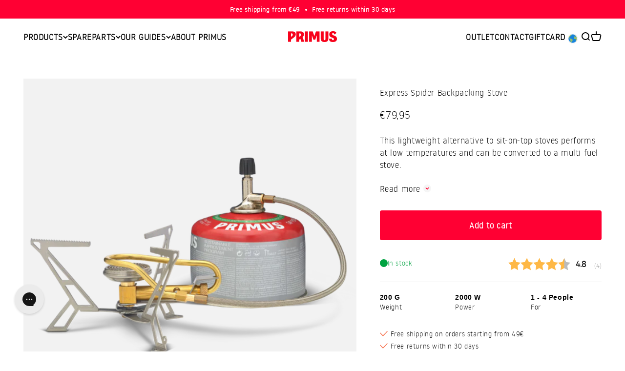

--- FILE ---
content_type: text/html; charset=utf-8
request_url: https://primusequipment.com/en-eu/collections/backpacking-stoves/products/express-spider-stove
body_size: 60887
content:
<!doctype html>

<html lang="en" dir="ltr">
  <head>
    <script defer src="https://to.primusequipment.com/jsTag?ap=2007811470"></script>
    <meta name="google-site-verification" content="El4KIKdQFzOJecD_XNqk7aZOjmWuEAPhb-ap5sT7y_4" />
    <meta charset="utf-8">
    <meta name="viewport" content="width=device-width, initial-scale=1.0, height=device-height, minimum-scale=1.0, maximum-scale=1.0">
    <meta name="theme-color" content="#ffffff">

    <title>Primus Express Spider Stove – 2000 W Remote Canister</title><meta name="description" content="Ultra-light hose-mounted stove with low center of gravity, pre-heating coil and 2000 W output; ideal for stable performance in cold weather."><link rel="canonical" href="https://primusequipment.com/en-eu/products/express-spider-stove">

<link rel="alternate" hreflang="x-default" href="https://primusequipment.com-eu/collections/backpacking-stoves/products/express-spider-stove">
    <link rel="alternate" hreflang="sv-SE" href="https://primusequipment.com-eu/collections/backpacking-stoves/products/express-spider-stove">
    <link rel="alternate" hreflang="en" href="https://primusequipment.com/en-eu/collections/backpacking-stoves/products/express-spider-stove">
    <link rel="alternate" hreflang="de-DE" href="https://primusequipment.com/de-eu/collections/backpacking-stoves/products/express-spider-stove">
    <link rel="alternate" hreflang="no-NO" href="https://primusequipment.com/no-eu/collections/backpacking-stoves/products/express-spider-stove">
    <link rel="alternate" hreflang="en-CA" href="https://primusequipment.ca-eu/collections/backpacking-stoves/products/express-spider-stove">
    <link rel="alternate" hreflang="en-GB" href="https://primusequipment.co.uk-eu/collections/backpacking-stoves/products/express-spider-stove">
    <link rel="alternate" hreflang="en-US" href="https://primus.us-eu/collections/backpacking-stoves/products/express-spider-stove"><link rel="shortcut icon" href="//primusequipment.com/cdn/shop/files/MicrosoftTeams-image_28.png?v=1686665152&width=96">
      <link rel="apple-touch-icon" href="//primusequipment.com/cdn/shop/files/MicrosoftTeams-image_28.png?v=1686665152&width=180"><link rel="preconnect" href="https://cdn.shopify.com">
    <link rel="preconnect" href="https://fonts.shopifycdn.com" crossorigin>
    <link rel="dns-prefetch" href="https://productreviews.shopifycdn.com"><link rel="preload" href="//primusequipment.com/cdn/fonts/barlow/barlow_n7.691d1d11f150e857dcbc1c10ef03d825bc378d81.woff2" as="font" type="font/woff2" crossorigin><link rel="preload" href="//primusequipment.com/cdn/fonts/barlow/barlow_n5.a193a1990790eba0cc5cca569d23799830e90f07.woff2" as="font" type="font/woff2" crossorigin><script>
      window.dataLayer = window.dataLayer || [];
    </script>
    <!-- End Google Tag Manager -->

    
      <!-- Google Tag Manager -->
      <script>(function(w,d,s,l,i){w[l]=w[l]||[];w[l].push({'gtm.start':
      new Date().getTime(),event:'gtm.js'});var f=d.getElementsByTagName(s)[0],
      j=d.createElement(s),dl=l!='dataLayer'?'&l='+l:'';j.async=true;j.src=
      'https://www.googletagmanager.com/gtm.js?id='+i+dl;f.parentNode.insertBefore(j,f);
      })(window,document,'script','dataLayer','GTM-TPFJNSS');</script>
      <!-- End Google Tag Manager -->
    
<meta property="og:type" content="product">
  <meta property="og:title" content="Express Spider Backpacking Stove">
  <meta property="product:price:amount" content="79,95">
  <meta property="product:price:currency" content="EUR"><meta property="og:image" content="http://primusequipment.com/cdn/shop/files/328485_Express_Spider_1-productImages.png?v=1769114455&width=2048">
  <meta property="og:image:secure_url" content="https://primusequipment.com/cdn/shop/files/328485_Express_Spider_1-productImages.png?v=1769114455&width=2048">
  <meta property="og:image:width" content="2000">
  <meta property="og:image:height" content="2000"><meta property="og:description" content="Ultra-light hose-mounted stove with low center of gravity, pre-heating coil and 2000 W output; ideal for stable performance in cold weather."><meta property="og:url" content="https://primusequipment.com/en-eu/products/express-spider-stove">
<meta property="og:site_name" content="Primus"><meta name="twitter:card" content="summary"><meta name="twitter:title" content="Express Spider Backpacking Stove">
  <meta name="twitter:description" content="This lightweight alternative to sit-on-top stoves performs at low temperatures and can be converted to a multi fuel stove.

The Express Spider is one of the lightest remote-canister stoves available and a perfect alternative to any sit-on-top stove. Despite its low weight, the Express Spider is durable and stable.  

The preheating coil allows the stove to perform even at low temperatures and puts out a 2000W flame that can boil a liter of water in five minutes. The control knob offers finely-tuned performance and is attached to the gas canister limiting the chance of burns.  

This stove includes a heat reflector and a nylon storage bag.  

The Express Spider MultiFuel Kit is available as an accessory if you want to upgrade to a liquid fuel stove for use with naphtha fuel and lead-free petrol, and even kerosene in emergencies."><meta name="twitter:image" content="https://primusequipment.com/cdn/shop/files/328485_Express_Spider_1-productImages.png?crop=center&height=1200&v=1769114455&width=1200">
  <meta name="twitter:image:alt" content="328485_Express_Spider_1-productImages"><script type="application/ld+json">{"@context":"http:\/\/schema.org\/","@id":"\/en-eu\/products\/express-spider-stove#product","@type":"Product","brand":{"@type":"Brand","name":"Silva"},"category":"Canister Stoves","description":"This lightweight alternative to sit-on-top stoves performs at low temperatures and can be converted to a multi fuel stove.\n\nThe Express Spider is one of the lightest remote-canister stoves available and a perfect alternative to any sit-on-top stove. Despite its low weight, the Express Spider is durable and stable.  \n\nThe preheating coil allows the stove to perform even at low temperatures and puts out a 2000W flame that can boil a liter of water in five minutes. The control knob offers finely-tuned performance and is attached to the gas canister limiting the chance of burns.  \n\nThis stove includes a heat reflector and a nylon storage bag.  \n\nThe Express Spider MultiFuel Kit is available as an accessory if you want to upgrade to a liquid fuel stove for use with naphtha fuel and lead-free petrol, and even kerosene in emergencies.","gtin":"7330033901610","image":"https:\/\/primusequipment.com\/cdn\/shop\/files\/328485_Express_Spider_1-productImages.png?v=1769114455\u0026width=1920","name":"Express Spider Backpacking Stove","offers":{"@id":"\/en-eu\/products\/express-spider-stove?variant=46488525504852#offer","@type":"Offer","availability":"http:\/\/schema.org\/InStock","price":"79.95","priceCurrency":"EUR","url":"https:\/\/primusequipment.com\/en-eu\/products\/express-spider-stove?variant=46488525504852"},"sku":"P328485","url":"https:\/\/primusequipment.com\/en-eu\/products\/express-spider-stove"}</script><script type="application/ld+json">
  {
    "@context": "https://schema.org",
    "@type": "BreadcrumbList",
    "itemListElement": [{
        "@type": "ListItem",
        "position": 1,
        "name": "Home",
        "item": "https://primusequipment.com"
      },{
            "@type": "ListItem",
            "position": 2,
            "name": "BACKPACKING STOVES",
            "item": "https://primusequipment.com/en-eu/collections/backpacking-stoves"
          }, {
            "@type": "ListItem",
            "position": 3,
            "name": "Express Spider Backpacking Stove",
            "item": "https://primusequipment.com/en-eu/products/express-spider-stove"
          }]
  }
</script>

<link rel="preload" href="//primusequipment.com/cdn/shop/t/40/assets/noway-light-webfont.woff2?v=135747102275168698911745485048" as="font" type="font/woff2" crossorigin><style>

        
          @font-face {
            font-family: 'nowaylight';
            src: url("//primusequipment.com/cdn/shop/t/40/assets/noway-light-webfont.woff2?v=135747102275168698911745485048") format('woff2'),
                url("//primusequipment.com/cdn/shop/t/40/assets/noway-light-webfont.woff?v=1013687471786904681745485046") format('woff');
            font-weight: normal;
            font-style: normal;
            font-display: swap;
          }
        

        
          @font-face {
            font-family: 'nowaymedium';
            src: url("//primusequipment.com/cdn/shop/t/40/assets/noway-medium-webfont.woff2?v=176746234977231548431745485052") format('woff2'),
                url("//primusequipment.com/cdn/shop/t/40/assets/noway-medium-webfont.woff?v=172148853061139760481745485050") format('woff');
            font-weight: normal;
            font-style: normal;
            font-display: swap;
          }
        

    
      @font-face {
        font-family: 'nowaylight';
        src: url("//primusequipment.com/cdn/shop/t/40/assets/noway-light-webfont.woff2?v=135747102275168698911745485048") format('woff2'),
             url("//primusequipment.com/cdn/shop/t/40/assets/noway-light-webfont.woff?v=1013687471786904681745485046") format('woff');
        font-weight: normal;
        font-style: normal;
        font-display: swap;
      }
    


    :root {
      --heading-font-family: 'nowaymedium', sans-serif;
      --heading-h1-font-family: 'nowaymedium', sans-serif;
      --heading-h2-font-family: 'nowaymedium', sans-serif;
      --heading-h3-font-family: 'nowaylight', sans-serif;
      --heading-h4-font-family: 'nowaylight', sans-serif;
      --heading-h5-font-family: 'nowaylight', sans-serif;
      --heading-h6-font-family: 'nowaylight', sans-serif;
    }
    /* Custom fonts */
    .heading, .h0, h1, .h1, .prose :is(h1) {
      font-family: var(--heading-h1-font-family) !important;
    }
    h2, .h2, .prose :is(h2) {
      font-family: var(--heading-h2-font-family) !important;
    }
    h3, .h3, .prose :is(h3) {
      font-family: var(--heading-h3-font-family) !important;
    }
    h4, .h4, .prose :is(h4) {
      font-family: var(--heading-h4-font-family) !important;
    }
    h5, .h5, .prose :is(h5) {
      font-family: var(--heading-h5-font-family) !important;
    }
    h6, .h6, .prose :is(h6) {
      font-family: var(--heading-h6-font-family) !important;
    }
  

</style>

<style>/* Typography (heading) */
  @font-face {
  font-family: Barlow;
  font-weight: 700;
  font-style: normal;
  font-display: fallback;
  src: url("//primusequipment.com/cdn/fonts/barlow/barlow_n7.691d1d11f150e857dcbc1c10ef03d825bc378d81.woff2") format("woff2"),
       url("//primusequipment.com/cdn/fonts/barlow/barlow_n7.4fdbb1cb7da0e2c2f88492243ffa2b4f91924840.woff") format("woff");
}

/* Typography (body) */
  @font-face {
  font-family: Barlow;
  font-weight: 500;
  font-style: normal;
  font-display: fallback;
  src: url("//primusequipment.com/cdn/fonts/barlow/barlow_n5.a193a1990790eba0cc5cca569d23799830e90f07.woff2") format("woff2"),
       url("//primusequipment.com/cdn/fonts/barlow/barlow_n5.ae31c82169b1dc0715609b8cc6a610b917808358.woff") format("woff");
}

:root {
    /**
     * ---------------------------------------------------------------------
     * SPACING VARIABLES
     *
     * We are using a spacing inspired from frameworks like Tailwind CSS.
     * ---------------------------------------------------------------------
     */
    --spacing-0-5: 0.125rem; /* 2px */
    --spacing-1: 0.25rem; /* 4px */
    --spacing-1-5: 0.375rem; /* 6px */
    --spacing-2: 0.5rem; /* 8px */
    --spacing-2-5: 0.625rem; /* 10px */
    --spacing-3: 0.75rem; /* 12px */
    --spacing-3-5: 0.875rem; /* 14px */
    --spacing-4: 1rem; /* 16px */
    --spacing-4-5: 1.125rem; /* 18px */
    --spacing-5: 1.25rem; /* 20px */
    --spacing-5-5: 1.375rem; /* 22px */
    --spacing-6: 1.5rem; /* 24px */
    --spacing-6-5: 1.625rem; /* 26px */
    --spacing-7: 1.75rem; /* 28px */
    --spacing-7-5: 1.875rem; /* 30px */
    --spacing-8: 2rem; /* 32px */
    --spacing-8-5: 2.125rem; /* 34px */
    --spacing-9: 2.25rem; /* 36px */
    --spacing-9-5: 2.375rem; /* 38px */
    --spacing-10: 2.5rem; /* 40px */
    --spacing-11: 2.75rem; /* 44px */
    --spacing-12: 3rem; /* 48px */
    --spacing-14: 3.5rem; /* 56px */
    --spacing-16: 4rem; /* 64px */
    --spacing-18: 4.5rem; /* 72px */
    --spacing-20: 5rem; /* 80px */
    --spacing-24: 6rem; /* 96px */
    --spacing-28: 7rem; /* 112px */
    --spacing-32: 8rem; /* 128px */
    --spacing-36: 9rem; /* 144px */
    --spacing-40: 10rem; /* 160px */
    --spacing-44: 11rem; /* 176px */
    --spacing-48: 12rem; /* 192px */
    --spacing-52: 13rem; /* 208px */
    --spacing-56: 14rem; /* 224px */
    --spacing-60: 15rem; /* 240px */
    --spacing-64: 16rem; /* 256px */
    --spacing-72: 18rem; /* 288px */
    --spacing-80: 20rem; /* 320px */
    --spacing-96: 24rem; /* 384px */

    /* Container */
    --container-max-width: 1300px;
    --container-narrow-max-width: 1050px;
    --container-gutter: var(--spacing-5);
    --section-outer-spacing-block: var(--spacing-12);
    --section-inner-max-spacing-block: var(--spacing-10);
    --section-inner-spacing-inline: var(--container-gutter);
    --section-stack-spacing-block: var(--spacing-8);

    /* Grid gutter */
    --grid-gutter: var(--spacing-5);

    /* Product list settings */
    --product-list-row-gap: var(--spacing-8);
    --product-list-column-gap: var(--grid-gutter);

    /* Form settings */
    --input-gap: var(--spacing-2);
    --input-height: 2.625rem;
    --input-padding-inline: var(--spacing-4);

    /* Other sizes */
    --sticky-area-height: calc(var(--sticky-announcement-bar-enabled, 0) * var(--announcement-bar-height, 0px) + var(--sticky-header-enabled, 0) * var(--header-height, 0px));

    /* RTL support */
    --transform-logical-flip: 1;
    --transform-origin-start: left;
    --transform-origin-end: right;

    /**
     * ---------------------------------------------------------------------
     * TYPOGRAPHY
     * ---------------------------------------------------------------------
     */

    /* Font properties */--heading-text-transform: uppercase;
    --heading-letter-spacing: 0.05em;--text-font-family: 'nowaylight', sans-serif;
      --buttons-font-family: 'nowaylight', sans-serif;
    --text-letter-spacing: 0.035em;

    /* Font sizes */
    --text-h0: 2.5rem;
    --text-h1: 1.75rem;
    --text-h2: 1.5rem;
    --text-h3: 1.375rem;
    --text-h4: 1.125rem;
    --text-h5: 1.125rem;
    --text-h6: 1rem;
    --text-xs: 0.6875rem;
    --text-sm: 0.75rem;
    --text-base: 0.875rem;
    --text-lg: 1.125rem;

    /**
     * ---------------------------------------------------------------------
     * COLORS
     * ---------------------------------------------------------------------
     */

    /* Color settings */--accent: 255 0 51;
    --text-primary: 0 0 0;
    --background-primary: 255 255 255;
    --dialog-background: 255 255 255;
    --dialog-text-color: 0 0 0;
    --border-color: var(--text-color, var(--text-primary)) / 0.12;

    /* Button colors */
    --button-background-primary: 255 0 51;
    --button-text-primary: 255 255 255;
    --button-background-secondary: 242 242 242;
    --button-text-secondary: 0 0 0;

    /* Status colors */
    --success-background: 224 244 232;
    --success-text: 0 163 65;
    --warning-background: 255 246 233;
    --warning-text: 255 183 74;
    --error-background: 254 231 231;
    --error-text: 248 58 58;

    /* Product colors */
    --on-sale-text: 255 0 51;
    --on-sale-badge-background: 255 0 51;
    --on-sale-badge-text: 255 255 255;
    --sold-out-badge-background: 255 0 51;
    --sold-out-badge-text: 255 255 255;
    --primary-badge-background: 0 0 0;
    --primary-badge-text: 255 255 255;
    --star-color: 255 183 74;
    --product-card-background: 255 255 255;
    --product-card-text: 0 0 0;
    --primary-product-border-around-active-thumbnail: #ff0033;

    --theme-primary-color: 255 0 51;

    /* Chevron colors */
    --chevron-bg-color: 255 255 255;
    --chevron-color: 255 0 51;
    --chevron-hover-bg-color: 255 0 51;
    --chevron-hover-color: 242 242 242;

    /* Header colors */
    --header-background: 255 255 255;
    --header-text: 0 0 0;
     --header-text-hover: #ff0033;

    /* Footer colors */
    --footer-background: 255 255 255;
    --footer-text: 0 0 0;

    /* Rounded variables (used for border radius) */
    --rounded-xs: 0.25rem;
    --rounded-sm: 0.125rem;
    --rounded: 0.25rem;
    --rounded-lg: 0.5rem;
    --rounded-full: 9999px;

    --rounded-button: 0.25rem;
    --rounded-input: 0.25rem;

    /* Box shadow */
    --shadow-sm: 0 2px 8px rgb(var(--text-primary) / 0.1);
    --shadow: 0 5px 15px rgb(var(--text-primary) / 0.1);
    --shadow-md: 0 5px 30px rgb(var(--text-primary) / 0.1);
    --shadow-block: 0px 18px 50px rgb(var(--text-primary) / 0.1);

    /**
     * ---------------------------------------------------------------------
     * OTHER
     * ---------------------------------------------------------------------
     */

    --cursor-close-svg-url: url(//primusequipment.com/cdn/shop/t/40/assets/cursor-close.svg?v=147174565022153725511745485247);
    --cursor-zoom-in-svg-url: url(//primusequipment.com/cdn/shop/t/40/assets/cursor-zoom-in.svg?v=154953035094101115921745485247);
    --cursor-zoom-out-svg-url: url(//primusequipment.com/cdn/shop/t/40/assets/cursor-zoom-out.svg?v=16155520337305705181745485247);
    --checkmark-svg-url: url(//primusequipment.com/cdn/shop/t/40/assets/checkmark.svg?v=77552481021870063511745485247);
  }

  [dir="rtl"]:root {
    /* RTL support */
    --transform-logical-flip: -1;
    --transform-origin-start: right;
    --transform-origin-end: left;
  }

  @media screen and (min-width: 700px) {
    :root {
      /* Typography (font size) */
      --text-h0: 3.25rem;
      --text-h1: 2.25rem;
      --text-h2: 1.75rem;
      --text-h3: 1.625rem;
      --text-h4: 1.25rem;
      --text-h5: 1.25rem;
      --text-h6: 1.125rem;

      --text-xs: 0.8125rem;
      --text-sm: 0.9375rem;
      --text-base: 1.0625rem;
      --text-lg: 1.3125rem;

      /* Spacing */
      --container-gutter: 2rem;
      --section-outer-spacing-block: var(--spacing-16);
      --section-inner-max-spacing-block: var(--spacing-12);
      --section-inner-spacing-inline: var(--spacing-12);
      --section-stack-spacing-block: var(--spacing-12);

      /* Grid gutter */
      --grid-gutter: var(--spacing-6);

      /* Product list settings */
      --product-list-row-gap: var(--spacing-12);

      /* Form settings */
      --input-gap: 1rem;
      --input-height: 3.125rem;
      --input-padding-inline: var(--spacing-5);
    }
  }

  @media screen and (min-width: 1000px) {
    :root {
      /* Spacing settings */
      --container-gutter: var(--spacing-12);
      --section-outer-spacing-block: var(--spacing-18);
      --section-inner-max-spacing-block: var(--spacing-16);
      --section-inner-spacing-inline: var(--spacing-16);
      --section-stack-spacing-block: var(--spacing-12);
    }
  }

  @media screen and (min-width: 1150px) {
    :root {
      /* Spacing settings */
      --container-gutter: var(--spacing-12);
      --section-outer-spacing-block: var(--spacing-20);
      --section-inner-max-spacing-block: var(--spacing-16);
      --section-inner-spacing-inline: var(--spacing-16);
      --section-stack-spacing-block: var(--spacing-12);
    }
  }

  @media screen and (min-width: 1400px) {
    :root {
      /* Typography (font size) */
      --text-h0: 4rem;
      --text-h1: 3rem;
      --text-h2: 2.5rem;
      --text-h3: 1.75rem;
      --text-h4: 1.5rem;
      --text-h5: 1.25rem;
      --text-h6: 1.25rem;

      --section-outer-spacing-block: var(--spacing-24);
      --section-inner-max-spacing-block: var(--spacing-18);
      --section-inner-spacing-inline: var(--spacing-18);
    }
  }

  @media screen and (min-width: 1600px) {
    :root {
      --section-outer-spacing-block: var(--spacing-24);
      --section-inner-max-spacing-block: var(--spacing-20);
      --section-inner-spacing-inline: var(--spacing-20);
    }
  }

  /**
   * ---------------------------------------------------------------------
   * LIQUID DEPENDANT CSS
   *
   * Our main CSS is Liquid free, but some very specific features depend on
   * theme settings, so we have them here
   * ---------------------------------------------------------------------
   */@media screen and (pointer: fine) {
        .button:not([disabled]):hover, .btn:not([disabled]):hover, .shopify-payment-button__button--unbranded:not([disabled]):hover {
          --button-background-opacity: 0.85;
        }

        .button--subdued:not([disabled]):hover {
          --button-background: var(--text-color) / .05 !important;
        }
      }</style>
<script>
  // This allows to expose several variables to the global scope, to be used in scripts
  window.themeVariables = {
    settings: {
      showPageTransition: false,
      headingApparition: "split_clip",
      pageType: "product",
      moneyFormat: "€{{amount_with_comma_separator}}",
      moneyWithCurrencyFormat: "€{{amount_with_comma_separator}} EUR",
      currencyCodeEnabled: false,
      cartType: "drawer",
      showDiscount: true,
      discountMode: "percentage"
    },

    strings: {
      accessibilityClose: "Close",
      accessibilityNext: "Next",
      accessibilityPrevious: "Previous",
      addToCartButton: "Add to cart",
      soldOutButton: "Sold out",
      preOrderButton: "Pre-order",
      unavailableButton: "Unavailable",
      closeGallery: "Close gallery",
      zoomGallery: "Zoom",
      errorGallery: "Image cannot be loaded",
      soldOutBadge: "Sold out",
      discountBadge: "Save @@",
      sku: "SKU:",
      searchNoResults: "No results could be found.",
      addOrderNote: "Add order note",
      editOrderNote: "Edit order note",
      shippingEstimatorNoResults: "Sorry, we do not ship to your address.",
      shippingEstimatorOneResult: "There is one shipping rate for your address:",
      shippingEstimatorMultipleResults: "There are several shipping rates for your address:",
      shippingEstimatorError: "One or more error occurred while retrieving shipping rates:"
    },

    breakpoints: {
      'sm': 'screen and (min-width: 700px)',
      'md': 'screen and (min-width: 1000px)',
      'lg': 'screen and (min-width: 1150px)',
      'xl': 'screen and (min-width: 1400px)',

      'sm-max': 'screen and (max-width: 699px)',
      'md-max': 'screen and (max-width: 999px)',
      'lg-max': 'screen and (max-width: 1149px)',
      'xl-max': 'screen and (max-width: 1399px)'
    }
  };// For detecting native share
  document.documentElement.classList.add(`native-share--${navigator.share ? 'enabled' : 'disabled'}`);// We save the product ID in local storage to be eventually used for recently viewed section
    try {
      const recentlyViewedProducts = new Set(JSON.parse(localStorage.getItem('theme:recently-viewed-products') || '[]'));

      recentlyViewedProducts.delete(8360911176020); // Delete first to re-move the product
      recentlyViewedProducts.add(8360911176020);

      localStorage.setItem('theme:recently-viewed-products', JSON.stringify(Array.from(recentlyViewedProducts.values()).reverse()));
    } catch (e) {
      // Safari in private mode does not allow setting item, we silently fail
    }</script><script type="module" src="//primusequipment.com/cdn/shop/t/40/assets/vendor.min.js?v=52426788336887041471745485068"></script>
    <script type="module" src="//primusequipment.com/cdn/shop/t/40/assets/theme.js?v=181083543492233678331745485247"></script>
    <script src="//primusequipment.com/cdn/shop/t/40/assets/dtails.js?v=136898247508532924371745485018" defer="defer"></script>
    <script type="module" src="//primusequipment.com/cdn/shop/t/40/assets/sections.js?v=105945889594248079411745485728"></script>

    <script>window.performance && window.performance.mark && window.performance.mark('shopify.content_for_header.start');</script><meta name="facebook-domain-verification" content="guswvwe6an4nxpxv8xnqk8gxmejsx2">
<meta name="google-site-verification" content="BMZzmWxpguwtFJSArHcOVf55LlvdO8k0_6e3V3wsDHE">
<meta id="shopify-digital-wallet" name="shopify-digital-wallet" content="/71707361587/digital_wallets/dialog">
<meta name="shopify-checkout-api-token" content="42227cfe8277f61ab8c1b09b338383a4">
<meta id="in-context-paypal-metadata" data-shop-id="71707361587" data-venmo-supported="false" data-environment="production" data-locale="en_US" data-paypal-v4="true" data-currency="EUR">
<link rel="alternate" type="application/json+oembed" href="https://primusequipment.com/en-eu/products/express-spider-stove.oembed">
<script async="async" src="/checkouts/internal/preloads.js?locale=en-BE"></script>
<link rel="preconnect" href="https://shop.app" crossorigin="anonymous">
<script async="async" src="https://shop.app/checkouts/internal/preloads.js?locale=en-BE&shop_id=71707361587" crossorigin="anonymous"></script>
<script id="apple-pay-shop-capabilities" type="application/json">{"shopId":71707361587,"countryCode":"SE","currencyCode":"EUR","merchantCapabilities":["supports3DS"],"merchantId":"gid:\/\/shopify\/Shop\/71707361587","merchantName":"Primus","requiredBillingContactFields":["postalAddress","email","phone"],"requiredShippingContactFields":["postalAddress","email","phone"],"shippingType":"shipping","supportedNetworks":["visa","maestro","masterCard","amex"],"total":{"type":"pending","label":"Primus","amount":"1.00"},"shopifyPaymentsEnabled":true,"supportsSubscriptions":true}</script>
<script id="shopify-features" type="application/json">{"accessToken":"42227cfe8277f61ab8c1b09b338383a4","betas":["rich-media-storefront-analytics"],"domain":"primusequipment.com","predictiveSearch":true,"shopId":71707361587,"locale":"en"}</script>
<script>var Shopify = Shopify || {};
Shopify.shop = "mimer-silva.myshopify.com";
Shopify.locale = "en";
Shopify.currency = {"active":"EUR","rate":"0.09633288"};
Shopify.country = "BE";
Shopify.theme = {"name":"Impact Production (Med H1 i Image with over)","id":180786954624,"schema_name":"Impact","schema_version":"5.4.1","theme_store_id":1190,"role":"main"};
Shopify.theme.handle = "null";
Shopify.theme.style = {"id":null,"handle":null};
Shopify.cdnHost = "primusequipment.com/cdn";
Shopify.routes = Shopify.routes || {};
Shopify.routes.root = "/en-eu/";</script>
<script type="module">!function(o){(o.Shopify=o.Shopify||{}).modules=!0}(window);</script>
<script>!function(o){function n(){var o=[];function n(){o.push(Array.prototype.slice.apply(arguments))}return n.q=o,n}var t=o.Shopify=o.Shopify||{};t.loadFeatures=n(),t.autoloadFeatures=n()}(window);</script>
<script>
  window.ShopifyPay = window.ShopifyPay || {};
  window.ShopifyPay.apiHost = "shop.app\/pay";
  window.ShopifyPay.redirectState = null;
</script>
<script id="shop-js-analytics" type="application/json">{"pageType":"product"}</script>
<script defer="defer" async type="module" src="//primusequipment.com/cdn/shopifycloud/shop-js/modules/v2/client.init-shop-cart-sync_BT-GjEfc.en.esm.js"></script>
<script defer="defer" async type="module" src="//primusequipment.com/cdn/shopifycloud/shop-js/modules/v2/chunk.common_D58fp_Oc.esm.js"></script>
<script defer="defer" async type="module" src="//primusequipment.com/cdn/shopifycloud/shop-js/modules/v2/chunk.modal_xMitdFEc.esm.js"></script>
<script type="module">
  await import("//primusequipment.com/cdn/shopifycloud/shop-js/modules/v2/client.init-shop-cart-sync_BT-GjEfc.en.esm.js");
await import("//primusequipment.com/cdn/shopifycloud/shop-js/modules/v2/chunk.common_D58fp_Oc.esm.js");
await import("//primusequipment.com/cdn/shopifycloud/shop-js/modules/v2/chunk.modal_xMitdFEc.esm.js");

  window.Shopify.SignInWithShop?.initShopCartSync?.({"fedCMEnabled":true,"windoidEnabled":true});

</script>
<script>
  window.Shopify = window.Shopify || {};
  if (!window.Shopify.featureAssets) window.Shopify.featureAssets = {};
  window.Shopify.featureAssets['shop-js'] = {"shop-cart-sync":["modules/v2/client.shop-cart-sync_DZOKe7Ll.en.esm.js","modules/v2/chunk.common_D58fp_Oc.esm.js","modules/v2/chunk.modal_xMitdFEc.esm.js"],"init-fed-cm":["modules/v2/client.init-fed-cm_B6oLuCjv.en.esm.js","modules/v2/chunk.common_D58fp_Oc.esm.js","modules/v2/chunk.modal_xMitdFEc.esm.js"],"shop-cash-offers":["modules/v2/client.shop-cash-offers_D2sdYoxE.en.esm.js","modules/v2/chunk.common_D58fp_Oc.esm.js","modules/v2/chunk.modal_xMitdFEc.esm.js"],"shop-login-button":["modules/v2/client.shop-login-button_QeVjl5Y3.en.esm.js","modules/v2/chunk.common_D58fp_Oc.esm.js","modules/v2/chunk.modal_xMitdFEc.esm.js"],"pay-button":["modules/v2/client.pay-button_DXTOsIq6.en.esm.js","modules/v2/chunk.common_D58fp_Oc.esm.js","modules/v2/chunk.modal_xMitdFEc.esm.js"],"shop-button":["modules/v2/client.shop-button_DQZHx9pm.en.esm.js","modules/v2/chunk.common_D58fp_Oc.esm.js","modules/v2/chunk.modal_xMitdFEc.esm.js"],"avatar":["modules/v2/client.avatar_BTnouDA3.en.esm.js"],"init-windoid":["modules/v2/client.init-windoid_CR1B-cfM.en.esm.js","modules/v2/chunk.common_D58fp_Oc.esm.js","modules/v2/chunk.modal_xMitdFEc.esm.js"],"init-shop-for-new-customer-accounts":["modules/v2/client.init-shop-for-new-customer-accounts_C_vY_xzh.en.esm.js","modules/v2/client.shop-login-button_QeVjl5Y3.en.esm.js","modules/v2/chunk.common_D58fp_Oc.esm.js","modules/v2/chunk.modal_xMitdFEc.esm.js"],"init-shop-email-lookup-coordinator":["modules/v2/client.init-shop-email-lookup-coordinator_BI7n9ZSv.en.esm.js","modules/v2/chunk.common_D58fp_Oc.esm.js","modules/v2/chunk.modal_xMitdFEc.esm.js"],"init-shop-cart-sync":["modules/v2/client.init-shop-cart-sync_BT-GjEfc.en.esm.js","modules/v2/chunk.common_D58fp_Oc.esm.js","modules/v2/chunk.modal_xMitdFEc.esm.js"],"shop-toast-manager":["modules/v2/client.shop-toast-manager_DiYdP3xc.en.esm.js","modules/v2/chunk.common_D58fp_Oc.esm.js","modules/v2/chunk.modal_xMitdFEc.esm.js"],"init-customer-accounts":["modules/v2/client.init-customer-accounts_D9ZNqS-Q.en.esm.js","modules/v2/client.shop-login-button_QeVjl5Y3.en.esm.js","modules/v2/chunk.common_D58fp_Oc.esm.js","modules/v2/chunk.modal_xMitdFEc.esm.js"],"init-customer-accounts-sign-up":["modules/v2/client.init-customer-accounts-sign-up_iGw4briv.en.esm.js","modules/v2/client.shop-login-button_QeVjl5Y3.en.esm.js","modules/v2/chunk.common_D58fp_Oc.esm.js","modules/v2/chunk.modal_xMitdFEc.esm.js"],"shop-follow-button":["modules/v2/client.shop-follow-button_CqMgW2wH.en.esm.js","modules/v2/chunk.common_D58fp_Oc.esm.js","modules/v2/chunk.modal_xMitdFEc.esm.js"],"checkout-modal":["modules/v2/client.checkout-modal_xHeaAweL.en.esm.js","modules/v2/chunk.common_D58fp_Oc.esm.js","modules/v2/chunk.modal_xMitdFEc.esm.js"],"shop-login":["modules/v2/client.shop-login_D91U-Q7h.en.esm.js","modules/v2/chunk.common_D58fp_Oc.esm.js","modules/v2/chunk.modal_xMitdFEc.esm.js"],"lead-capture":["modules/v2/client.lead-capture_BJmE1dJe.en.esm.js","modules/v2/chunk.common_D58fp_Oc.esm.js","modules/v2/chunk.modal_xMitdFEc.esm.js"],"payment-terms":["modules/v2/client.payment-terms_Ci9AEqFq.en.esm.js","modules/v2/chunk.common_D58fp_Oc.esm.js","modules/v2/chunk.modal_xMitdFEc.esm.js"]};
</script>
<script>(function() {
  var isLoaded = false;
  function asyncLoad() {
    if (isLoaded) return;
    isLoaded = true;
    var urls = ["https:\/\/cdn.nfcube.com\/instafeed-3f846cca82d9f17030be646be4f2430d.js?shop=mimer-silva.myshopify.com","https:\/\/config.gorgias.chat\/bundle-loader\/01JH30DSPQ25WNDCTJ4RK7GGSM?source=shopify1click\u0026shop=mimer-silva.myshopify.com","https:\/\/qrcodesunlimited.com\/rails_js\/redirect.js?shop=mimer-silva.myshopify.com","https:\/\/tools.luckyorange.com\/core\/lo.js?site-id=816ef550\u0026shop=mimer-silva.myshopify.com","https:\/\/cdn.9gtb.com\/loader.js?g_cvt_id=de2b5dfa-7d02-42ba-9888-fc2f7a9be761\u0026shop=mimer-silva.myshopify.com"];
    for (var i = 0; i < urls.length; i++) {
      var s = document.createElement('script');
      s.type = 'text/javascript';
      s.async = true;
      s.src = urls[i];
      var x = document.getElementsByTagName('script')[0];
      x.parentNode.insertBefore(s, x);
    }
  };
  if(window.attachEvent) {
    window.attachEvent('onload', asyncLoad);
  } else {
    window.addEventListener('load', asyncLoad, false);
  }
})();</script>
<script id="__st">var __st={"a":71707361587,"offset":3600,"reqid":"596a355f-f20b-46e5-95a4-521ab5e436ec-1769182267","pageurl":"primusequipment.com\/en-eu\/collections\/backpacking-stoves\/products\/express-spider-stove","u":"45fef505222d","p":"product","rtyp":"product","rid":8360911176020};</script>
<script>window.ShopifyPaypalV4VisibilityTracking = true;</script>
<script id="captcha-bootstrap">!function(){'use strict';const t='contact',e='account',n='new_comment',o=[[t,t],['blogs',n],['comments',n],[t,'customer']],c=[[e,'customer_login'],[e,'guest_login'],[e,'recover_customer_password'],[e,'create_customer']],r=t=>t.map((([t,e])=>`form[action*='/${t}']:not([data-nocaptcha='true']) input[name='form_type'][value='${e}']`)).join(','),a=t=>()=>t?[...document.querySelectorAll(t)].map((t=>t.form)):[];function s(){const t=[...o],e=r(t);return a(e)}const i='password',u='form_key',d=['recaptcha-v3-token','g-recaptcha-response','h-captcha-response',i],f=()=>{try{return window.sessionStorage}catch{return}},m='__shopify_v',_=t=>t.elements[u];function p(t,e,n=!1){try{const o=window.sessionStorage,c=JSON.parse(o.getItem(e)),{data:r}=function(t){const{data:e,action:n}=t;return t[m]||n?{data:e,action:n}:{data:t,action:n}}(c);for(const[e,n]of Object.entries(r))t.elements[e]&&(t.elements[e].value=n);n&&o.removeItem(e)}catch(o){console.error('form repopulation failed',{error:o})}}const l='form_type',E='cptcha';function T(t){t.dataset[E]=!0}const w=window,h=w.document,L='Shopify',v='ce_forms',y='captcha';let A=!1;((t,e)=>{const n=(g='f06e6c50-85a8-45c8-87d0-21a2b65856fe',I='https://cdn.shopify.com/shopifycloud/storefront-forms-hcaptcha/ce_storefront_forms_captcha_hcaptcha.v1.5.2.iife.js',D={infoText:'Protected by hCaptcha',privacyText:'Privacy',termsText:'Terms'},(t,e,n)=>{const o=w[L][v],c=o.bindForm;if(c)return c(t,g,e,D).then(n);var r;o.q.push([[t,g,e,D],n]),r=I,A||(h.body.append(Object.assign(h.createElement('script'),{id:'captcha-provider',async:!0,src:r})),A=!0)});var g,I,D;w[L]=w[L]||{},w[L][v]=w[L][v]||{},w[L][v].q=[],w[L][y]=w[L][y]||{},w[L][y].protect=function(t,e){n(t,void 0,e),T(t)},Object.freeze(w[L][y]),function(t,e,n,w,h,L){const[v,y,A,g]=function(t,e,n){const i=e?o:[],u=t?c:[],d=[...i,...u],f=r(d),m=r(i),_=r(d.filter((([t,e])=>n.includes(e))));return[a(f),a(m),a(_),s()]}(w,h,L),I=t=>{const e=t.target;return e instanceof HTMLFormElement?e:e&&e.form},D=t=>v().includes(t);t.addEventListener('submit',(t=>{const e=I(t);if(!e)return;const n=D(e)&&!e.dataset.hcaptchaBound&&!e.dataset.recaptchaBound,o=_(e),c=g().includes(e)&&(!o||!o.value);(n||c)&&t.preventDefault(),c&&!n&&(function(t){try{if(!f())return;!function(t){const e=f();if(!e)return;const n=_(t);if(!n)return;const o=n.value;o&&e.removeItem(o)}(t);const e=Array.from(Array(32),(()=>Math.random().toString(36)[2])).join('');!function(t,e){_(t)||t.append(Object.assign(document.createElement('input'),{type:'hidden',name:u})),t.elements[u].value=e}(t,e),function(t,e){const n=f();if(!n)return;const o=[...t.querySelectorAll(`input[type='${i}']`)].map((({name:t})=>t)),c=[...d,...o],r={};for(const[a,s]of new FormData(t).entries())c.includes(a)||(r[a]=s);n.setItem(e,JSON.stringify({[m]:1,action:t.action,data:r}))}(t,e)}catch(e){console.error('failed to persist form',e)}}(e),e.submit())}));const S=(t,e)=>{t&&!t.dataset[E]&&(n(t,e.some((e=>e===t))),T(t))};for(const o of['focusin','change'])t.addEventListener(o,(t=>{const e=I(t);D(e)&&S(e,y())}));const B=e.get('form_key'),M=e.get(l),P=B&&M;t.addEventListener('DOMContentLoaded',(()=>{const t=y();if(P)for(const e of t)e.elements[l].value===M&&p(e,B);[...new Set([...A(),...v().filter((t=>'true'===t.dataset.shopifyCaptcha))])].forEach((e=>S(e,t)))}))}(h,new URLSearchParams(w.location.search),n,t,e,['guest_login'])})(!0,!0)}();</script>
<script integrity="sha256-4kQ18oKyAcykRKYeNunJcIwy7WH5gtpwJnB7kiuLZ1E=" data-source-attribution="shopify.loadfeatures" defer="defer" src="//primusequipment.com/cdn/shopifycloud/storefront/assets/storefront/load_feature-a0a9edcb.js" crossorigin="anonymous"></script>
<script crossorigin="anonymous" defer="defer" src="//primusequipment.com/cdn/shopifycloud/storefront/assets/shopify_pay/storefront-65b4c6d7.js?v=20250812"></script>
<script data-source-attribution="shopify.dynamic_checkout.dynamic.init">var Shopify=Shopify||{};Shopify.PaymentButton=Shopify.PaymentButton||{isStorefrontPortableWallets:!0,init:function(){window.Shopify.PaymentButton.init=function(){};var t=document.createElement("script");t.src="https://primusequipment.com/cdn/shopifycloud/portable-wallets/latest/portable-wallets.en.js",t.type="module",document.head.appendChild(t)}};
</script>
<script data-source-attribution="shopify.dynamic_checkout.buyer_consent">
  function portableWalletsHideBuyerConsent(e){var t=document.getElementById("shopify-buyer-consent"),n=document.getElementById("shopify-subscription-policy-button");t&&n&&(t.classList.add("hidden"),t.setAttribute("aria-hidden","true"),n.removeEventListener("click",e))}function portableWalletsShowBuyerConsent(e){var t=document.getElementById("shopify-buyer-consent"),n=document.getElementById("shopify-subscription-policy-button");t&&n&&(t.classList.remove("hidden"),t.removeAttribute("aria-hidden"),n.addEventListener("click",e))}window.Shopify?.PaymentButton&&(window.Shopify.PaymentButton.hideBuyerConsent=portableWalletsHideBuyerConsent,window.Shopify.PaymentButton.showBuyerConsent=portableWalletsShowBuyerConsent);
</script>
<script data-source-attribution="shopify.dynamic_checkout.cart.bootstrap">document.addEventListener("DOMContentLoaded",(function(){function t(){return document.querySelector("shopify-accelerated-checkout-cart, shopify-accelerated-checkout")}if(t())Shopify.PaymentButton.init();else{new MutationObserver((function(e,n){t()&&(Shopify.PaymentButton.init(),n.disconnect())})).observe(document.body,{childList:!0,subtree:!0})}}));
</script>
<script id='scb4127' type='text/javascript' async='' src='https://primusequipment.com/cdn/shopifycloud/privacy-banner/storefront-banner.js'></script><link id="shopify-accelerated-checkout-styles" rel="stylesheet" media="screen" href="https://primusequipment.com/cdn/shopifycloud/portable-wallets/latest/accelerated-checkout-backwards-compat.css" crossorigin="anonymous">
<style id="shopify-accelerated-checkout-cart">
        #shopify-buyer-consent {
  margin-top: 1em;
  display: inline-block;
  width: 100%;
}

#shopify-buyer-consent.hidden {
  display: none;
}

#shopify-subscription-policy-button {
  background: none;
  border: none;
  padding: 0;
  text-decoration: underline;
  font-size: inherit;
  cursor: pointer;
}

#shopify-subscription-policy-button::before {
  box-shadow: none;
}

      </style>

<script>window.performance && window.performance.mark && window.performance.mark('shopify.content_for_header.end');</script>
<link href="//primusequipment.com/cdn/shop/t/40/assets/theme.css?v=170989899828450777081745485066" rel="stylesheet" type="text/css" media="all" /><link rel="preload" as="style" href="//primusequipment.com/cdn/shop/t/40/assets/currency-flags-v2.css" onload="this.onload=null;this.rel='stylesheet'">
    <link rel="stylesheet" href="//primusequipment.com/cdn/shop/t/40/assets/currency-flags-v2.css"><!-- CC Custom Head Start --><meta name="google-site-verification" content="Y8q7sQkIwRo81EXl_9UWVvebIJmVYrANH5aIuLfuMJY"><!-- CC Custom Head End -->
  <script type="text/javascript">
    //<![CDATA[
    window.lipscoreInit = function() {
        lipscore.init({
            apiKey: "05749276008a6b712217116e"
        });
    };
    (function() {
        var scr = document.createElement('script'); 
        scr.async = 1;
        
        // Determine the appropriate language code based on the URL
        var langCode = 'se'; // Default language code

        var currentURL = window.location.href;

        if (currentURL.startsWith("https://primusequipment.com/no")) {
            langCode = 'no';
        } else if (currentURL.startsWith("https://primusequipment.com/de")) {
            langCode = 'de';
        } else if (currentURL.startsWith("https://primusequipment.com/en-eu")) {
            langCode = 'en';
        }

        // Set the script source dynamically
        scr.src = "//static.lipscore.com/assets/" + langCode + "/lipscore-v1.js";

        document.getElementsByTagName('head')[0].appendChild(scr);
    })();
    //]]>
</script>
  <script async defer src="https://tools.luckyorange.com/core/lo.js?site-id=816ef550"></script>
  <!-- BEGIN app block: shopify://apps/gorgias-live-chat-helpdesk/blocks/gorgias/a66db725-7b96-4e3f-916e-6c8e6f87aaaa -->
<script defer data-gorgias-loader-chat src="https://config.gorgias.chat/bundle-loader/shopify/mimer-silva.myshopify.com"></script>


<script defer data-gorgias-loader-convert  src="https://content.9gtb.com/loader.js"></script>


<script defer data-gorgias-loader-mailto-replace  src="https://config.gorgias.help/api/contact-forms/replace-mailto-script.js?shopName=mimer-silva"></script>


<!-- END app block --><!-- BEGIN app block: shopify://apps/sc-easy-redirects/blocks/app/be3f8dbd-5d43-46b4-ba43-2d65046054c2 -->
    <!-- common for all pages -->
    
    
        
            <script src="https://cdn.shopify.com/extensions/264f3360-3201-4ab7-9087-2c63466c86a3/sc-easy-redirects-5/assets/esc-redirect-app-live-feature.js" async></script>
        
    




<!-- END app block --><!-- BEGIN app block: shopify://apps/klaviyo-email-marketing-sms/blocks/klaviyo-onsite-embed/2632fe16-c075-4321-a88b-50b567f42507 -->












  <script async src="https://static.klaviyo.com/onsite/js/SJ9JmR/klaviyo.js?company_id=SJ9JmR"></script>
  <script>!function(){if(!window.klaviyo){window._klOnsite=window._klOnsite||[];try{window.klaviyo=new Proxy({},{get:function(n,i){return"push"===i?function(){var n;(n=window._klOnsite).push.apply(n,arguments)}:function(){for(var n=arguments.length,o=new Array(n),w=0;w<n;w++)o[w]=arguments[w];var t="function"==typeof o[o.length-1]?o.pop():void 0,e=new Promise((function(n){window._klOnsite.push([i].concat(o,[function(i){t&&t(i),n(i)}]))}));return e}}})}catch(n){window.klaviyo=window.klaviyo||[],window.klaviyo.push=function(){var n;(n=window._klOnsite).push.apply(n,arguments)}}}}();</script>

  
    <script id="viewed_product">
      if (item == null) {
        var _learnq = _learnq || [];

        var MetafieldReviews = null
        var MetafieldYotpoRating = null
        var MetafieldYotpoCount = null
        var MetafieldLooxRating = null
        var MetafieldLooxCount = null
        var okendoProduct = null
        var okendoProductReviewCount = null
        var okendoProductReviewAverageValue = null
        try {
          // The following fields are used for Customer Hub recently viewed in order to add reviews.
          // This information is not part of __kla_viewed. Instead, it is part of __kla_viewed_reviewed_items
          MetafieldReviews = {};
          MetafieldYotpoRating = null
          MetafieldYotpoCount = null
          MetafieldLooxRating = null
          MetafieldLooxCount = null

          okendoProduct = null
          // If the okendo metafield is not legacy, it will error, which then requires the new json formatted data
          if (okendoProduct && 'error' in okendoProduct) {
            okendoProduct = null
          }
          okendoProductReviewCount = okendoProduct ? okendoProduct.reviewCount : null
          okendoProductReviewAverageValue = okendoProduct ? okendoProduct.reviewAverageValue : null
        } catch (error) {
          console.error('Error in Klaviyo onsite reviews tracking:', error);
        }

        var item = {
          Name: "Express Spider Backpacking Stove",
          ProductID: 8360911176020,
          Categories: ["ALL PRODUCTS","BACKPACKING STOVES","Hiking","STOVES","STOVES","Use for discount code","Vandring"],
          ImageURL: "https://primusequipment.com/cdn/shop/files/328485_Express_Spider_1-productImages_grande.png?v=1769114455",
          URL: "https://primusequipment.com/en-eu/products/express-spider-stove",
          Brand: "Silva",
          Price: "€79,95",
          Value: "79,95",
          CompareAtPrice: "€0,00"
        };
        _learnq.push(['track', 'Viewed Product', item]);
        _learnq.push(['trackViewedItem', {
          Title: item.Name,
          ItemId: item.ProductID,
          Categories: item.Categories,
          ImageUrl: item.ImageURL,
          Url: item.URL,
          Metadata: {
            Brand: item.Brand,
            Price: item.Price,
            Value: item.Value,
            CompareAtPrice: item.CompareAtPrice
          },
          metafields:{
            reviews: MetafieldReviews,
            yotpo:{
              rating: MetafieldYotpoRating,
              count: MetafieldYotpoCount,
            },
            loox:{
              rating: MetafieldLooxRating,
              count: MetafieldLooxCount,
            },
            okendo: {
              rating: okendoProductReviewAverageValue,
              count: okendoProductReviewCount,
            }
          }
        }]);
      }
    </script>
  




  <script>
    window.klaviyoReviewsProductDesignMode = false
  </script>







<!-- END app block --><!-- BEGIN app block: shopify://apps/eg-auto-add-to-cart/blocks/app-embed/0f7d4f74-1e89-4820-aec4-6564d7e535d2 -->










  
    <script
      async
      type="text/javascript"
      src="https://cdn.506.io/eg/script.js?shop=mimer-silva.myshopify.com&v=7"
    ></script>
  



  <meta id="easygift-shop" itemid="c2hvcF8kXzE3NjkxODIyNjc=" content="{&quot;isInstalled&quot;:true,&quot;installedOn&quot;:&quot;2025-08-05T13:15:58.539Z&quot;,&quot;appVersion&quot;:&quot;3.0&quot;,&quot;subscriptionName&quot;:&quot;Unlimited&quot;,&quot;cartAnalytics&quot;:true,&quot;freeTrialEndsOn&quot;:null,&quot;settings&quot;:{&quot;reminderBannerStyle&quot;:{&quot;position&quot;:{&quot;horizontal&quot;:&quot;right&quot;,&quot;vertical&quot;:&quot;bottom&quot;},&quot;primaryColor&quot;:&quot;#000000&quot;,&quot;cssStyles&quot;:&quot;&quot;,&quot;headerText&quot;:&quot;Click here to reopen missed deals&quot;,&quot;subHeaderText&quot;:null,&quot;showImage&quot;:false,&quot;imageUrl&quot;:&quot;https:\/\/cdn.506.io\/eg\/eg_notification_default_512x512.png&quot;,&quot;displayAfter&quot;:5,&quot;closingMode&quot;:&quot;doNotAutoClose&quot;,&quot;selfcloseAfter&quot;:5,&quot;reshowBannerAfter&quot;:&quot;everyNewSession&quot;},&quot;addedItemIdentifier&quot;:&quot;_Gifted&quot;,&quot;ignoreOtherAppLineItems&quot;:null,&quot;customVariantsInfoLifetimeMins&quot;:1440,&quot;redirectPath&quot;:null,&quot;ignoreNonStandardCartRequests&quot;:false,&quot;bannerStyle&quot;:{&quot;position&quot;:{&quot;horizontal&quot;:&quot;right&quot;,&quot;vertical&quot;:&quot;bottom&quot;},&quot;primaryColor&quot;:&quot;#000000&quot;,&quot;cssStyles&quot;:&quot;&quot;},&quot;themePresetId&quot;:&quot;0&quot;,&quot;notificationStyle&quot;:{&quot;position&quot;:{&quot;horizontal&quot;:&quot;right&quot;,&quot;vertical&quot;:&quot;bottom&quot;},&quot;primaryColor&quot;:&quot;#3A3A3A&quot;,&quot;duration&quot;:&quot;3.0&quot;,&quot;cssStyles&quot;:&quot;#aca-notifications-wrapper {\n  display: block;\n  right: 0;\n  bottom: 0;\n  position: fixed;\n  z-index: 99999999;\n  max-height: 100%;\n  overflow: auto;\n}\n.aca-notification-container {\n  display: flex;\n  flex-direction: row;\n  text-align: left;\n  font-size: 16px;\n  margin: 12px;\n  padding: 8px;\n  background-color: #FFFFFF;\n  width: fit-content;\n  box-shadow: rgb(170 170 170) 0px 0px 5px;\n  border-radius: 8px;\n  opacity: 0;\n  transition: opacity 0.4s ease-in-out;\n}\n.aca-notification-container .aca-notification-image {\n  display: flex;\n  align-items: center;\n  justify-content: center;\n  min-height: 60px;\n  min-width: 60px;\n  height: 60px;\n  width: 60px;\n  background-color: #FFFFFF;\n  margin: 8px;\n}\n.aca-notification-image img {\n  display: block;\n  max-width: 100%;\n  max-height: 100%;\n  width: auto;\n  height: auto;\n  border-radius: 6px;\n  box-shadow: rgba(99, 115, 129, 0.29) 0px 0px 4px 1px;\n}\n.aca-notification-container .aca-notification-text {\n  flex-grow: 1;\n  margin: 8px;\n  max-width: 260px;\n}\n.aca-notification-heading {\n  font-size: 24px;\n  margin: 0 0 0.3em 0;\n  line-height: normal;\n  word-break: break-word;\n  line-height: 1.2;\n  max-height: 3.6em;\n  overflow: hidden;\n  color: #3A3A3A;\n}\n.aca-notification-subheading {\n  font-size: 18px;\n  margin: 0;\n  line-height: normal;\n  word-break: break-word;\n  line-height: 1.4;\n  max-height: 5.6em;\n  overflow: hidden;\n  color: #3A3A3A;\n}\n@media screen and (max-width: 450px) {\n  #aca-notifications-wrapper {\n    left: null;\n right: null;\n  }\n  .aca-notification-container {\n    width: auto;\n display: block;\n flex-wrap: wrap;\n }\n.aca-notification-container .aca-notification-text {\n    max-width: none;\n  }\n}&quot;,&quot;hasCustomizations&quot;:false},&quot;fetchCartData&quot;:false,&quot;useLocalStorage&quot;:{&quot;enabled&quot;:false,&quot;expiryMinutes&quot;:null},&quot;popupStyle&quot;:{&quot;subscriptionLabel&quot;:null,&quot;closeModalOutsideClick&quot;:true,&quot;priceShowZeroDecimals&quot;:true,&quot;primaryColor&quot;:&quot;#3A3A3A&quot;,&quot;secondaryColor&quot;:&quot;#3A3A3A&quot;,&quot;cssStyles&quot;:&quot;#aca-modal {\n  position: fixed;\n  left: 0;\n  top: 0;\n  width: 100%;\n  height: 100%;\n  background: rgba(0, 0, 0, 0.5);\n  z-index: 99999999;\n  overflow-x: hidden;\n  overflow-y: auto;\n  display: block;\n}\n#aca-modal-wrapper {\n  display: flex;\n  align-items: center;\n  width: 80%;\n  height: auto;\n  max-width: 1000px;\n  min-height: calc(100% - 60px);\n  margin: 30px auto;\n}\n#aca-modal-container {\n  position: relative;\n  display: flex;\n  flex-direction: column;\n  align-items: center;\n  justify-content: center;\n  box-shadow: 0 0 1.5rem rgba(17, 17, 17, 0.7);\n  width: 100%;\n  padding: 20px;\n  background-color: #FFFFFF;\n}\n#aca-close-icon-container {\n  position: absolute;\n  top: 12px;\n  right: 12px;\n  width: 25px;\n  display: none;\n  cursor: pointer;\n}\n#aca-close-icon {\n  stroke: #333333;\n}\n#aca-modal-custom-image-container {\n  background-color: #FFFFFF;\n  margin: 0.5em 0;\n}\n#aca-modal-custom-image-container img {\n  display: block;\n  min-width: 60px;\n  min-height: 60px;\n  max-width: 200px;\n  max-height: 200px;\n  width: auto;\n  height: auto;\n}\n#aca-modal-headline {\n  text-align: center;\n  text-transform: none;\n  letter-spacing: normal;\n  margin: 0.5em 0;\n  font-size: 30px;\n  color: #3A3A3A;\n}\n#aca-modal-subheadline {\n  text-align: center;\n  font-weight: normal;\n  margin: 0 0 0.5em 0;\n  font-size: 20px;\n  color: #3A3A3A;\n}\n#aca-products-container {\n  display: flex;\n  align-items: flex-start;\n  justify-content: center;\n  flex-wrap: wrap;\n  width: 85%;\n}\n#aca-products-container .aca-product {\n  text-align: center;\n  margin: 30px;\n  width: 200px;\n}\n.aca-product-image {\n  display: flex;\n  align-items: center;\n  justify-content: center;\n  width: 100%;\n  height: 200px;\n  background-color: #FFFFFF;\n  margin-bottom: 1em;\n}\n.aca-product-image img {\n  display: block;\n  max-width: 100%;\n  max-height: 100%;\n  width: auto;\n  height: auto;\n}\n.aca-product-name, .aca-subscription-name {\n  color: #333333;\n  line-height: inherit;\n  word-break: break-word;\n  font-size: 16px;\n}\n.aca-product-variant-name {\n  margin-top: 1em;\n  color: #333333;\n  line-height: inherit;\n  word-break: break-word;\n  font-size: 16px;\n}\n.aca-product-price {\n  color: #333333;\n  line-height: inherit;\n  font-size: 16px;\n}\n.aca-subscription-label {\n  color: #333333;\n  line-height: inherit;\n  word-break: break-word;\n  font-weight: 600;\n  font-size: 16px;\n}\n.aca-product-dropdown {\n  position: relative;\n  display: flex;\n  align-items: center;\n  cursor: pointer;\n  width: 100%;\n  height: 42px;\n  background-color: #FFFFFF;\n  line-height: inherit;\n  margin-bottom: 1em;\n}\n.aca-product-dropdown .dropdown-icon {\n  position: absolute;\n  right: 8px;\n  height: 12px;\n  width: 12px;\n  fill: #E1E3E4;\n}\n.aca-product-dropdown select::before,\n.aca-product-dropdown select::after {\n  box-sizing: border-box;\n}\nselect.aca-product-dropdown::-ms-expand {\n  display: none;\n}\n.aca-product-dropdown select {\n  box-sizing: border-box;\n  background-color: transparent;\n  border: none;\n  margin: 0;\n  cursor: inherit;\n  line-height: inherit;\n  outline: none;\n  -moz-appearance: none;\n  -webkit-appearance: none;\n  appearance: none;\n  background-image: none;\n  border-top-left-radius: 0;\n  border-top-right-radius: 0;\n  border-bottom-right-radius: 0;\n  border-bottom-left-radius: 0;\n  z-index: 1;\n  width: 100%;\n  height: 100%;\n  cursor: pointer;\n  border: 1px solid #E1E3E4;\n  border-radius: 2px;\n  color: #333333;\n  padding: 0 30px 0 10px;\n  font-size: 15px;\n}\nbutton.aca-product-button {\n  border: none;\n  cursor: pointer;\n  width: 100%;\n  min-height: 42px;\n  word-break: break-word;\n  padding: 8px 14px;\n  background-color: #3A3A3A;\n  text-transform: uppercase;\n  line-height: inherit;\n  border: 1px solid transparent;\n  border-radius: 2px;\n  font-size: 14px;\n  color: #FFFFFF;\n  font-weight: bold;\n  letter-spacing: 1.039px;\n}\n.aca-product-button.aca-product-out-of-stock-button {\n  cursor: default;\n  border: 1px solid #3A3A3A;\n  background-color: #FFFFFF;\n  color: #3A3A3A;\n}\n.aca-button-loader {\n  display: block;\n  border: 3px solid transparent;\n  border-radius: 50%;\n  border-top: 3px solid #FFFFFF;\n  width: 20px;\n  height: 20px;\n  background: transparent;\n  margin: 0 auto;\n  -webkit-animation: aca-loader 0.5s linear infinite;\n  animation: aca-loader 0.5s linear infinite;\n}\n@-webkit-keyframes aca-loader {\n  0% {\n    -webkit-transform: rotate(0deg);\n  }\n  100% {\n    -webkit-transform: rotate(360deg);\n  }\n}\n@keyframes aca-loader {\n  0% {\n    transform: rotate(0deg);\n  }\n  100% {\n    transform: rotate(360deg);\n  }\n}\n.aca-button-tick {\n  display: block;\n  transform: rotate(45deg);\n  -webkit-transform: rotate(45deg);\n  height: 19px;\n  width: 9px;\n  margin: 0 auto;\n  border-bottom: 3px solid #FFFFFF;\n  border-right: 3px solid #FFFFFF;\n}\n.aca-button-cross \u003e svg {\n  width: 22px;\n  margin-bottom: -6px;\n}\n.aca-button-cross .button-cross-icon {\n  stroke: #FFFFFF;\n}\n#aca-bottom-close {\n  cursor: pointer;\n  text-align: center;\n  word-break: break-word;\n  color: #3A3A3A;\n  font-size: 16px;\n}\n@media screen and (min-width: 951px) and (max-width: 1200px) {\n   #aca-products-container {\n    width: 95%;\n    padding: 20px 0;\n  }\n  #aca-products-container .aca-product {\n    margin: 20px 3%;\n    padding: 0;\n  }\n}\n@media screen and (min-width: 951px) and (max-width: 1024px) {\n  #aca-products-container .aca-product {\n    margin: 20px 2%;\n  }\n}\n@media screen and (max-width: 950px) {\n  #aca-products-container {\n    width: 95%;\n    padding: 0;\n  }\n  #aca-products-container .aca-product {\n    width: 45%;\n    max-width: 200px;\n    margin: 2.5%;\n  }\n}\n@media screen and (min-width: 602px) and (max-width: 950px) {\n  #aca-products-container .aca-product {\n    margin: 4%;\n  }\n}\n@media screen and (max-width: 767px) {\n  #aca-modal-wrapper {\n    width: 90%;\n  }\n}\n@media screen and (max-width: 576px) {\n  #aca-modal-container {\n    padding: 23px 0 0;\n  }\n  #aca-close-icon-container {\n    display: block;\n  }\n  #aca-bottom-close {\n    margin: 10px;\n    font-size: 14px;\n  }\n  #aca-modal-headline {\n    margin: 10px 5%;\n    font-size: 20px;\n  }\n  #aca-modal-subheadline {\n    margin: 0 0 5px 0;\n    font-size: 16px;\n  }\n  .aca-product-image {\n    height: 100px;\n    margin: 0;\n  }\n  .aca-product-name, .aca-subscription-name, .aca-product-variant-name {\n    font-size: 12px;\n    margin: 5px 0;\n  }\n  .aca-product-dropdown select, .aca-product-button, .aca-subscription-label {\n    font-size: 12px;\n  }\n  .aca-product-dropdown {\n    height: 30px;\n    margin-bottom: 7px;\n  }\n  .aca-product-button {\n    min-height: 30px;\n    padding: 4px;\n    margin-bottom: 7px;\n  }\n  .aca-button-loader {\n    border: 2px solid transparent;\n    border-top: 2px solid #FFFFFF;\n    width: 12px;\n    height: 12px;\n  }\n  .aca-button-tick {\n    height: 12px;\n    width: 6px;\n    border-bottom: 2px solid #FFFFFF;\n    border-right: 2px solid #FFFFFF;\n  }\n  .aca-button-cross \u003e svg {\n    width: 15px;\n    margin-bottom: -4px;\n  }\n  .aca-button-cross .button-cross-icon {\n    stroke: #FFFFFF;\n  }\n}&quot;,&quot;hasCustomizations&quot;:false,&quot;addButtonText&quot;:&quot;Select&quot;,&quot;dismissButtonText&quot;:&quot;Close&quot;,&quot;outOfStockButtonText&quot;:&quot;Out of Stock&quot;,&quot;imageUrl&quot;:null,&quot;showProductLink&quot;:false},&quot;refreshAfterBannerClick&quot;:false,&quot;disableReapplyRules&quot;:false,&quot;disableReloadOnFailedAddition&quot;:false,&quot;autoReloadCartPage&quot;:false,&quot;ajaxRedirectPath&quot;:null,&quot;allowSimultaneousRequests&quot;:false,&quot;applyRulesOnCheckout&quot;:false,&quot;enableCartCtrlOverrides&quot;:true,&quot;customRedirectFromCart&quot;:null,&quot;scriptSettings&quot;:{&quot;branding&quot;:{&quot;removalRequestSent&quot;:null,&quot;show&quot;:false},&quot;productPageRedirection&quot;:{&quot;enabled&quot;:false,&quot;products&quot;:[],&quot;redirectionURL&quot;:&quot;\/&quot;},&quot;debugging&quot;:{&quot;enabled&quot;:false,&quot;enabledOn&quot;:null,&quot;stringifyObj&quot;:false},&quot;enableBuyNowInterceptions&quot;:false,&quot;useFinalPrice&quot;:false,&quot;hideGiftedPropertyText&quot;:false,&quot;fetchCartDataBeforeRequest&quot;:false,&quot;removeProductsAddedFromExpiredRules&quot;:false,&quot;customCSS&quot;:null,&quot;decodePayload&quot;:false,&quot;delayUpdates&quot;:2000,&quot;fetchProductInfoFromSavedDomain&quot;:false,&quot;hideAlertsOnFrontend&quot;:false,&quot;removeEGPropertyFromSplitActionLineItems&quot;:false},&quot;accessToEnterprise&quot;:false},&quot;translations&quot;:{&quot;sv&quot;:{&quot;reminderBannerStyle&quot;:{&quot;headerText&quot;:&quot;Glöm inte&quot;,&quot;subHeaderText&quot;:&quot;Ta vara på detta erbjudande&quot;,&quot;imageUrl&quot;:&quot;&quot;},&quot;popupStyle&quot;:{&quot;addButtonText&quot;:&quot;Lägg i varukorg&quot;,&quot;dismissButtonText&quot;:&quot;Nej tack&quot;,&quot;outOfStockButtonText&quot;:&quot;Ej i lager&quot;,&quot;subscriptionLabel&quot;:&quot;&quot;,&quot;imageUrl&quot;:&quot;&quot;}},&quot;de&quot;:{&quot;reminderBannerStyle&quot;:{&quot;headerText&quot;:&quot;Hier klicken, um verpasste Angebote erneut zu öffnen&quot;,&quot;subHeaderText&quot;:&quot;&quot;,&quot;imageUrl&quot;:&quot;https:\/\/cdn.506.io\/eg\/eg_notification_default_512x512.png&quot;},&quot;popupStyle&quot;:{&quot;addButtonText&quot;:&quot;Auswählen&quot;,&quot;dismissButtonText&quot;:&quot;Schließen&quot;,&quot;outOfStockButtonText&quot;:&quot;Nicht auf Lager&quot;,&quot;subscriptionLabel&quot;:&quot;&quot;,&quot;imageUrl&quot;:&quot;&quot;}}},&quot;defaultLocale&quot;:&quot;en&quot;,&quot;shopDomain&quot;:&quot;primusequipment.com&quot;}">


<script defer>
  (async function() {
    try {

      const blockVersion = "v3"
      if (blockVersion != "v3") {
        return
      }

      let metaErrorFlag = false;
      if (metaErrorFlag) {
        return
      }

      // Parse metafields as JSON
      const metafields = {};

      // Process metafields in JavaScript
      let savedRulesArray = [];
      for (const [key, value] of Object.entries(metafields)) {
        if (value) {
          for (const prop in value) {
            // avoiding Object.Keys for performance gain -- no need to make an array of keys.
            savedRulesArray.push(value);
            break;
          }
        }
      }

      const metaTag = document.createElement('meta');
      metaTag.id = 'easygift-rules';
      metaTag.content = JSON.stringify(savedRulesArray);
      metaTag.setAttribute('itemid', 'cnVsZXNfJF8xNzY5MTgyMjY3');

      document.head.appendChild(metaTag);
      } catch (err) {
        
      }
  })();
</script>


  <script
    type="text/javascript"
    defer
  >

    (function () {
      try {
        window.EG_INFO = window.EG_INFO || {};
        var shopInfo = {"isInstalled":true,"installedOn":"2025-08-05T13:15:58.539Z","appVersion":"3.0","subscriptionName":"Unlimited","cartAnalytics":true,"freeTrialEndsOn":null,"settings":{"reminderBannerStyle":{"position":{"horizontal":"right","vertical":"bottom"},"primaryColor":"#000000","cssStyles":"","headerText":"Click here to reopen missed deals","subHeaderText":null,"showImage":false,"imageUrl":"https:\/\/cdn.506.io\/eg\/eg_notification_default_512x512.png","displayAfter":5,"closingMode":"doNotAutoClose","selfcloseAfter":5,"reshowBannerAfter":"everyNewSession"},"addedItemIdentifier":"_Gifted","ignoreOtherAppLineItems":null,"customVariantsInfoLifetimeMins":1440,"redirectPath":null,"ignoreNonStandardCartRequests":false,"bannerStyle":{"position":{"horizontal":"right","vertical":"bottom"},"primaryColor":"#000000","cssStyles":""},"themePresetId":"0","notificationStyle":{"position":{"horizontal":"right","vertical":"bottom"},"primaryColor":"#3A3A3A","duration":"3.0","cssStyles":"#aca-notifications-wrapper {\n  display: block;\n  right: 0;\n  bottom: 0;\n  position: fixed;\n  z-index: 99999999;\n  max-height: 100%;\n  overflow: auto;\n}\n.aca-notification-container {\n  display: flex;\n  flex-direction: row;\n  text-align: left;\n  font-size: 16px;\n  margin: 12px;\n  padding: 8px;\n  background-color: #FFFFFF;\n  width: fit-content;\n  box-shadow: rgb(170 170 170) 0px 0px 5px;\n  border-radius: 8px;\n  opacity: 0;\n  transition: opacity 0.4s ease-in-out;\n}\n.aca-notification-container .aca-notification-image {\n  display: flex;\n  align-items: center;\n  justify-content: center;\n  min-height: 60px;\n  min-width: 60px;\n  height: 60px;\n  width: 60px;\n  background-color: #FFFFFF;\n  margin: 8px;\n}\n.aca-notification-image img {\n  display: block;\n  max-width: 100%;\n  max-height: 100%;\n  width: auto;\n  height: auto;\n  border-radius: 6px;\n  box-shadow: rgba(99, 115, 129, 0.29) 0px 0px 4px 1px;\n}\n.aca-notification-container .aca-notification-text {\n  flex-grow: 1;\n  margin: 8px;\n  max-width: 260px;\n}\n.aca-notification-heading {\n  font-size: 24px;\n  margin: 0 0 0.3em 0;\n  line-height: normal;\n  word-break: break-word;\n  line-height: 1.2;\n  max-height: 3.6em;\n  overflow: hidden;\n  color: #3A3A3A;\n}\n.aca-notification-subheading {\n  font-size: 18px;\n  margin: 0;\n  line-height: normal;\n  word-break: break-word;\n  line-height: 1.4;\n  max-height: 5.6em;\n  overflow: hidden;\n  color: #3A3A3A;\n}\n@media screen and (max-width: 450px) {\n  #aca-notifications-wrapper {\n    left: null;\n right: null;\n  }\n  .aca-notification-container {\n    width: auto;\n display: block;\n flex-wrap: wrap;\n }\n.aca-notification-container .aca-notification-text {\n    max-width: none;\n  }\n}","hasCustomizations":false},"fetchCartData":false,"useLocalStorage":{"enabled":false,"expiryMinutes":null},"popupStyle":{"subscriptionLabel":null,"closeModalOutsideClick":true,"priceShowZeroDecimals":true,"primaryColor":"#3A3A3A","secondaryColor":"#3A3A3A","cssStyles":"#aca-modal {\n  position: fixed;\n  left: 0;\n  top: 0;\n  width: 100%;\n  height: 100%;\n  background: rgba(0, 0, 0, 0.5);\n  z-index: 99999999;\n  overflow-x: hidden;\n  overflow-y: auto;\n  display: block;\n}\n#aca-modal-wrapper {\n  display: flex;\n  align-items: center;\n  width: 80%;\n  height: auto;\n  max-width: 1000px;\n  min-height: calc(100% - 60px);\n  margin: 30px auto;\n}\n#aca-modal-container {\n  position: relative;\n  display: flex;\n  flex-direction: column;\n  align-items: center;\n  justify-content: center;\n  box-shadow: 0 0 1.5rem rgba(17, 17, 17, 0.7);\n  width: 100%;\n  padding: 20px;\n  background-color: #FFFFFF;\n}\n#aca-close-icon-container {\n  position: absolute;\n  top: 12px;\n  right: 12px;\n  width: 25px;\n  display: none;\n  cursor: pointer;\n}\n#aca-close-icon {\n  stroke: #333333;\n}\n#aca-modal-custom-image-container {\n  background-color: #FFFFFF;\n  margin: 0.5em 0;\n}\n#aca-modal-custom-image-container img {\n  display: block;\n  min-width: 60px;\n  min-height: 60px;\n  max-width: 200px;\n  max-height: 200px;\n  width: auto;\n  height: auto;\n}\n#aca-modal-headline {\n  text-align: center;\n  text-transform: none;\n  letter-spacing: normal;\n  margin: 0.5em 0;\n  font-size: 30px;\n  color: #3A3A3A;\n}\n#aca-modal-subheadline {\n  text-align: center;\n  font-weight: normal;\n  margin: 0 0 0.5em 0;\n  font-size: 20px;\n  color: #3A3A3A;\n}\n#aca-products-container {\n  display: flex;\n  align-items: flex-start;\n  justify-content: center;\n  flex-wrap: wrap;\n  width: 85%;\n}\n#aca-products-container .aca-product {\n  text-align: center;\n  margin: 30px;\n  width: 200px;\n}\n.aca-product-image {\n  display: flex;\n  align-items: center;\n  justify-content: center;\n  width: 100%;\n  height: 200px;\n  background-color: #FFFFFF;\n  margin-bottom: 1em;\n}\n.aca-product-image img {\n  display: block;\n  max-width: 100%;\n  max-height: 100%;\n  width: auto;\n  height: auto;\n}\n.aca-product-name, .aca-subscription-name {\n  color: #333333;\n  line-height: inherit;\n  word-break: break-word;\n  font-size: 16px;\n}\n.aca-product-variant-name {\n  margin-top: 1em;\n  color: #333333;\n  line-height: inherit;\n  word-break: break-word;\n  font-size: 16px;\n}\n.aca-product-price {\n  color: #333333;\n  line-height: inherit;\n  font-size: 16px;\n}\n.aca-subscription-label {\n  color: #333333;\n  line-height: inherit;\n  word-break: break-word;\n  font-weight: 600;\n  font-size: 16px;\n}\n.aca-product-dropdown {\n  position: relative;\n  display: flex;\n  align-items: center;\n  cursor: pointer;\n  width: 100%;\n  height: 42px;\n  background-color: #FFFFFF;\n  line-height: inherit;\n  margin-bottom: 1em;\n}\n.aca-product-dropdown .dropdown-icon {\n  position: absolute;\n  right: 8px;\n  height: 12px;\n  width: 12px;\n  fill: #E1E3E4;\n}\n.aca-product-dropdown select::before,\n.aca-product-dropdown select::after {\n  box-sizing: border-box;\n}\nselect.aca-product-dropdown::-ms-expand {\n  display: none;\n}\n.aca-product-dropdown select {\n  box-sizing: border-box;\n  background-color: transparent;\n  border: none;\n  margin: 0;\n  cursor: inherit;\n  line-height: inherit;\n  outline: none;\n  -moz-appearance: none;\n  -webkit-appearance: none;\n  appearance: none;\n  background-image: none;\n  border-top-left-radius: 0;\n  border-top-right-radius: 0;\n  border-bottom-right-radius: 0;\n  border-bottom-left-radius: 0;\n  z-index: 1;\n  width: 100%;\n  height: 100%;\n  cursor: pointer;\n  border: 1px solid #E1E3E4;\n  border-radius: 2px;\n  color: #333333;\n  padding: 0 30px 0 10px;\n  font-size: 15px;\n}\nbutton.aca-product-button {\n  border: none;\n  cursor: pointer;\n  width: 100%;\n  min-height: 42px;\n  word-break: break-word;\n  padding: 8px 14px;\n  background-color: #3A3A3A;\n  text-transform: uppercase;\n  line-height: inherit;\n  border: 1px solid transparent;\n  border-radius: 2px;\n  font-size: 14px;\n  color: #FFFFFF;\n  font-weight: bold;\n  letter-spacing: 1.039px;\n}\n.aca-product-button.aca-product-out-of-stock-button {\n  cursor: default;\n  border: 1px solid #3A3A3A;\n  background-color: #FFFFFF;\n  color: #3A3A3A;\n}\n.aca-button-loader {\n  display: block;\n  border: 3px solid transparent;\n  border-radius: 50%;\n  border-top: 3px solid #FFFFFF;\n  width: 20px;\n  height: 20px;\n  background: transparent;\n  margin: 0 auto;\n  -webkit-animation: aca-loader 0.5s linear infinite;\n  animation: aca-loader 0.5s linear infinite;\n}\n@-webkit-keyframes aca-loader {\n  0% {\n    -webkit-transform: rotate(0deg);\n  }\n  100% {\n    -webkit-transform: rotate(360deg);\n  }\n}\n@keyframes aca-loader {\n  0% {\n    transform: rotate(0deg);\n  }\n  100% {\n    transform: rotate(360deg);\n  }\n}\n.aca-button-tick {\n  display: block;\n  transform: rotate(45deg);\n  -webkit-transform: rotate(45deg);\n  height: 19px;\n  width: 9px;\n  margin: 0 auto;\n  border-bottom: 3px solid #FFFFFF;\n  border-right: 3px solid #FFFFFF;\n}\n.aca-button-cross \u003e svg {\n  width: 22px;\n  margin-bottom: -6px;\n}\n.aca-button-cross .button-cross-icon {\n  stroke: #FFFFFF;\n}\n#aca-bottom-close {\n  cursor: pointer;\n  text-align: center;\n  word-break: break-word;\n  color: #3A3A3A;\n  font-size: 16px;\n}\n@media screen and (min-width: 951px) and (max-width: 1200px) {\n   #aca-products-container {\n    width: 95%;\n    padding: 20px 0;\n  }\n  #aca-products-container .aca-product {\n    margin: 20px 3%;\n    padding: 0;\n  }\n}\n@media screen and (min-width: 951px) and (max-width: 1024px) {\n  #aca-products-container .aca-product {\n    margin: 20px 2%;\n  }\n}\n@media screen and (max-width: 950px) {\n  #aca-products-container {\n    width: 95%;\n    padding: 0;\n  }\n  #aca-products-container .aca-product {\n    width: 45%;\n    max-width: 200px;\n    margin: 2.5%;\n  }\n}\n@media screen and (min-width: 602px) and (max-width: 950px) {\n  #aca-products-container .aca-product {\n    margin: 4%;\n  }\n}\n@media screen and (max-width: 767px) {\n  #aca-modal-wrapper {\n    width: 90%;\n  }\n}\n@media screen and (max-width: 576px) {\n  #aca-modal-container {\n    padding: 23px 0 0;\n  }\n  #aca-close-icon-container {\n    display: block;\n  }\n  #aca-bottom-close {\n    margin: 10px;\n    font-size: 14px;\n  }\n  #aca-modal-headline {\n    margin: 10px 5%;\n    font-size: 20px;\n  }\n  #aca-modal-subheadline {\n    margin: 0 0 5px 0;\n    font-size: 16px;\n  }\n  .aca-product-image {\n    height: 100px;\n    margin: 0;\n  }\n  .aca-product-name, .aca-subscription-name, .aca-product-variant-name {\n    font-size: 12px;\n    margin: 5px 0;\n  }\n  .aca-product-dropdown select, .aca-product-button, .aca-subscription-label {\n    font-size: 12px;\n  }\n  .aca-product-dropdown {\n    height: 30px;\n    margin-bottom: 7px;\n  }\n  .aca-product-button {\n    min-height: 30px;\n    padding: 4px;\n    margin-bottom: 7px;\n  }\n  .aca-button-loader {\n    border: 2px solid transparent;\n    border-top: 2px solid #FFFFFF;\n    width: 12px;\n    height: 12px;\n  }\n  .aca-button-tick {\n    height: 12px;\n    width: 6px;\n    border-bottom: 2px solid #FFFFFF;\n    border-right: 2px solid #FFFFFF;\n  }\n  .aca-button-cross \u003e svg {\n    width: 15px;\n    margin-bottom: -4px;\n  }\n  .aca-button-cross .button-cross-icon {\n    stroke: #FFFFFF;\n  }\n}","hasCustomizations":false,"addButtonText":"Select","dismissButtonText":"Close","outOfStockButtonText":"Out of Stock","imageUrl":null,"showProductLink":false},"refreshAfterBannerClick":false,"disableReapplyRules":false,"disableReloadOnFailedAddition":false,"autoReloadCartPage":false,"ajaxRedirectPath":null,"allowSimultaneousRequests":false,"applyRulesOnCheckout":false,"enableCartCtrlOverrides":true,"customRedirectFromCart":null,"scriptSettings":{"branding":{"removalRequestSent":null,"show":false},"productPageRedirection":{"enabled":false,"products":[],"redirectionURL":"\/"},"debugging":{"enabled":false,"enabledOn":null,"stringifyObj":false},"enableBuyNowInterceptions":false,"useFinalPrice":false,"hideGiftedPropertyText":false,"fetchCartDataBeforeRequest":false,"removeProductsAddedFromExpiredRules":false,"customCSS":null,"decodePayload":false,"delayUpdates":2000,"fetchProductInfoFromSavedDomain":false,"hideAlertsOnFrontend":false,"removeEGPropertyFromSplitActionLineItems":false},"accessToEnterprise":false},"translations":{"sv":{"reminderBannerStyle":{"headerText":"Glöm inte","subHeaderText":"Ta vara på detta erbjudande","imageUrl":""},"popupStyle":{"addButtonText":"Lägg i varukorg","dismissButtonText":"Nej tack","outOfStockButtonText":"Ej i lager","subscriptionLabel":"","imageUrl":""}},"de":{"reminderBannerStyle":{"headerText":"Hier klicken, um verpasste Angebote erneut zu öffnen","subHeaderText":"","imageUrl":"https:\/\/cdn.506.io\/eg\/eg_notification_default_512x512.png"},"popupStyle":{"addButtonText":"Auswählen","dismissButtonText":"Schließen","outOfStockButtonText":"Nicht auf Lager","subscriptionLabel":"","imageUrl":""}}},"defaultLocale":"en","shopDomain":"primusequipment.com"};
        var productRedirectionEnabled = shopInfo.settings.scriptSettings.productPageRedirection.enabled;
        if (["Unlimited", "Enterprise"].includes(shopInfo.subscriptionName) && productRedirectionEnabled) {
          var products = shopInfo.settings.scriptSettings.productPageRedirection.products;
          if (products.length > 0) {
            var productIds = products.map(function(prod) {
              var productGid = prod.id;
              var productIdNumber = parseInt(productGid.split('/').pop());
              return productIdNumber;
            });
            var productInfo = {"id":8360911176020,"title":"Express Spider Backpacking Stove","handle":"express-spider-stove","description":"\u003cp\u003e\u003cstrong\u003eThis lightweight alternative to sit-on-top stoves performs at low temperatures and can be converted to a multi fuel stove.\u003c\/strong\u003e\u003c\/p\u003e\n\n\u003cp\u003eThe Express Spider is one of the lightest remote-canister stoves available and a perfect alternative to any sit-on-top stove. Despite its low weight, the Express Spider is durable and stable. \u003c\/p\u003e \n\n\u003cp\u003eThe preheating coil allows the stove to perform even at low temperatures and puts out a 2000W flame that can boil a liter of water in five minutes. The control knob offers finely-tuned performance and is attached to the gas canister limiting the chance of burns.  \u003c\/p\u003e\n\n\u003cp\u003eThis stove includes a heat reflector and a nylon storage bag.  \u003c\/p\u003e\n\n\u003cp\u003eThe Express Spider MultiFuel Kit is available as an accessory if you want to upgrade to a liquid fuel stove for use with naphtha fuel and lead-free petrol, and even kerosene in emergencies.\u003c\/p\u003e","published_at":"2023-04-11T16:03:53+02:00","created_at":"2023-04-11T16:03:53+02:00","vendor":"Silva","type":"Canister Stoves","tags":["include_product_compare_app","PriceInterval_501 - 1000 SEK","Stoves","TrekkingStoves"],"price":7995,"price_min":7995,"price_max":7995,"available":true,"price_varies":false,"compare_at_price":null,"compare_at_price_min":0,"compare_at_price_max":0,"compare_at_price_varies":false,"variants":[{"id":46488525504852,"title":"Default Title","option1":"Default Title","option2":null,"option3":null,"sku":"P328485","requires_shipping":true,"taxable":true,"featured_image":null,"available":true,"name":"Express Spider Backpacking Stove","public_title":null,"options":["Default Title"],"price":7995,"weight":345,"compare_at_price":null,"inventory_management":"shopify","barcode":"7330033901610","requires_selling_plan":false,"selling_plan_allocations":[],"quantity_rule":{"min":1,"max":null,"increment":1}}],"images":["\/\/primusequipment.com\/cdn\/shop\/files\/328485_Express_Spider_1-productImages.png?v=1769114455","\/\/primusequipment.com\/cdn\/shop\/files\/Expressspider_primus_3a832575-2c81-4667-9c8f-e4e164f53b38.jpg?v=1769114455","\/\/primusequipment.com\/cdn\/shop\/files\/P328485_ExpressSpider_AbiLeFleur_IMG_4089_2021-lifestyleImages_bbeeb2e4-89dd-4b54-908c-b2853bbe9290.jpeg?v=1769114455","\/\/primusequipment.com\/cdn\/shop\/files\/P328484-Express_Spider-2_1_e27280d1-5eeb-45ea-a434-2760772bbaf8.png?v=1769114455","\/\/primusequipment.com\/cdn\/shop\/files\/P-1_1_79d87d0c-0262-4051-b198-ea019810966b.png?v=1769114455","\/\/primusequipment.com\/cdn\/shop\/files\/328485_Express_Spider_7_ebfdb07f-ef69-482b-8ad4-78644ed4a941.png?v=1769114455","\/\/primusequipment.com\/cdn\/shop\/files\/328485_Express_Spider_3_83bbb9ea-4d9a-4e02-beb1-6573f61f2d1b.png?v=1769114455","\/\/primusequipment.com\/cdn\/shop\/files\/328485_Express_Spider_5_67c886d0-4445-4474-af77-5152f847a35f.png?v=1769114455","\/\/primusequipment.com\/cdn\/shop\/files\/P328485_ExpressSpider_AbiLeFleur_IMG_4227_2021-lifestyleImages_9faab535-28a4-4835-9fb4-a85816dd306b.jpeg?v=1769114455","\/\/primusequipment.com\/cdn\/shop\/files\/P328485_express-spider_lisa-bjornstrom_2023-38_c021ec14-2326-4b81-9365-2f32826a50e8.jpg?v=1769114455","\/\/primusequipment.com\/cdn\/shop\/files\/P328485_express-spider_lisa-bjornstrom_2023-39-_1_f180a7a5-eb8a-451d-bf8a-96d1989b9ff3.jpg?v=1769114455"],"featured_image":"\/\/primusequipment.com\/cdn\/shop\/files\/328485_Express_Spider_1-productImages.png?v=1769114455","options":["Title"],"media":[{"alt":"328485_Express_Spider_1-productImages","id":67612594569600,"position":1,"preview_image":{"aspect_ratio":1.0,"height":2000,"width":2000,"src":"\/\/primusequipment.com\/cdn\/shop\/files\/328485_Express_Spider_1-productImages.png?v=1769114455"},"aspect_ratio":1.0,"height":2000,"media_type":"image","src":"\/\/primusequipment.com\/cdn\/shop\/files\/328485_Express_Spider_1-productImages.png?v=1769114455","width":2000},{"alt":"Expressspider_primus","id":67612594602368,"position":2,"preview_image":{"aspect_ratio":1.0,"height":2000,"width":2000,"src":"\/\/primusequipment.com\/cdn\/shop\/files\/Expressspider_primus_3a832575-2c81-4667-9c8f-e4e164f53b38.jpg?v=1769114455"},"aspect_ratio":1.0,"height":2000,"media_type":"image","src":"\/\/primusequipment.com\/cdn\/shop\/files\/Expressspider_primus_3a832575-2c81-4667-9c8f-e4e164f53b38.jpg?v=1769114455","width":2000},{"alt":"P328485_ExpressSpider_AbiLeFleur_IMG_4089_2021-lifestyleImages","id":67612594635136,"position":3,"preview_image":{"aspect_ratio":1.0,"height":2000,"width":2000,"src":"\/\/primusequipment.com\/cdn\/shop\/files\/P328485_ExpressSpider_AbiLeFleur_IMG_4089_2021-lifestyleImages_bbeeb2e4-89dd-4b54-908c-b2853bbe9290.jpeg?v=1769114455"},"aspect_ratio":1.0,"height":2000,"media_type":"image","src":"\/\/primusequipment.com\/cdn\/shop\/files\/P328485_ExpressSpider_AbiLeFleur_IMG_4089_2021-lifestyleImages_bbeeb2e4-89dd-4b54-908c-b2853bbe9290.jpeg?v=1769114455","width":2000},{"alt":"P328484-Express Spider-2 1","id":67612594667904,"position":4,"preview_image":{"aspect_ratio":1.0,"height":2000,"width":2000,"src":"\/\/primusequipment.com\/cdn\/shop\/files\/P328484-Express_Spider-2_1_e27280d1-5eeb-45ea-a434-2760772bbaf8.png?v=1769114455"},"aspect_ratio":1.0,"height":2000,"media_type":"image","src":"\/\/primusequipment.com\/cdn\/shop\/files\/P328484-Express_Spider-2_1_e27280d1-5eeb-45ea-a434-2760772bbaf8.png?v=1769114455","width":2000},{"alt":"P-1 1","id":67612594700672,"position":5,"preview_image":{"aspect_ratio":1.0,"height":2000,"width":2000,"src":"\/\/primusequipment.com\/cdn\/shop\/files\/P-1_1_79d87d0c-0262-4051-b198-ea019810966b.png?v=1769114455"},"aspect_ratio":1.0,"height":2000,"media_type":"image","src":"\/\/primusequipment.com\/cdn\/shop\/files\/P-1_1_79d87d0c-0262-4051-b198-ea019810966b.png?v=1769114455","width":2000},{"alt":"328485_Express_Spider_7","id":67612594733440,"position":6,"preview_image":{"aspect_ratio":1.0,"height":2000,"width":2000,"src":"\/\/primusequipment.com\/cdn\/shop\/files\/328485_Express_Spider_7_ebfdb07f-ef69-482b-8ad4-78644ed4a941.png?v=1769114455"},"aspect_ratio":1.0,"height":2000,"media_type":"image","src":"\/\/primusequipment.com\/cdn\/shop\/files\/328485_Express_Spider_7_ebfdb07f-ef69-482b-8ad4-78644ed4a941.png?v=1769114455","width":2000},{"alt":"328485_Express_Spider_3","id":67612594766208,"position":7,"preview_image":{"aspect_ratio":1.0,"height":1500,"width":1500,"src":"\/\/primusequipment.com\/cdn\/shop\/files\/328485_Express_Spider_3_83bbb9ea-4d9a-4e02-beb1-6573f61f2d1b.png?v=1769114455"},"aspect_ratio":1.0,"height":1500,"media_type":"image","src":"\/\/primusequipment.com\/cdn\/shop\/files\/328485_Express_Spider_3_83bbb9ea-4d9a-4e02-beb1-6573f61f2d1b.png?v=1769114455","width":1500},{"alt":"328485_Express_Spider_5","id":67612594798976,"position":8,"preview_image":{"aspect_ratio":1.0,"height":1500,"width":1500,"src":"\/\/primusequipment.com\/cdn\/shop\/files\/328485_Express_Spider_5_67c886d0-4445-4474-af77-5152f847a35f.png?v=1769114455"},"aspect_ratio":1.0,"height":1500,"media_type":"image","src":"\/\/primusequipment.com\/cdn\/shop\/files\/328485_Express_Spider_5_67c886d0-4445-4474-af77-5152f847a35f.png?v=1769114455","width":1500},{"alt":"P328485_ExpressSpider_AbiLeFleur_IMG_4227_2021-lifestyleImages","id":67612594831744,"position":9,"preview_image":{"aspect_ratio":1.0,"height":2000,"width":2000,"src":"\/\/primusequipment.com\/cdn\/shop\/files\/P328485_ExpressSpider_AbiLeFleur_IMG_4227_2021-lifestyleImages_9faab535-28a4-4835-9fb4-a85816dd306b.jpeg?v=1769114455"},"aspect_ratio":1.0,"height":2000,"media_type":"image","src":"\/\/primusequipment.com\/cdn\/shop\/files\/P328485_ExpressSpider_AbiLeFleur_IMG_4227_2021-lifestyleImages_9faab535-28a4-4835-9fb4-a85816dd306b.jpeg?v=1769114455","width":2000},{"alt":"P328485_express-spider_lisa-bjornstrom_2023-38","id":67612594864512,"position":10,"preview_image":{"aspect_ratio":1.0,"height":2000,"width":2000,"src":"\/\/primusequipment.com\/cdn\/shop\/files\/P328485_express-spider_lisa-bjornstrom_2023-38_c021ec14-2326-4b81-9365-2f32826a50e8.jpg?v=1769114455"},"aspect_ratio":1.0,"height":2000,"media_type":"image","src":"\/\/primusequipment.com\/cdn\/shop\/files\/P328485_express-spider_lisa-bjornstrom_2023-38_c021ec14-2326-4b81-9365-2f32826a50e8.jpg?v=1769114455","width":2000},{"alt":"P328485_express-spider_lisa-bjornstrom_2023-39-(1)","id":67612594897280,"position":11,"preview_image":{"aspect_ratio":1.0,"height":2000,"width":2000,"src":"\/\/primusequipment.com\/cdn\/shop\/files\/P328485_express-spider_lisa-bjornstrom_2023-39-_1_f180a7a5-eb8a-451d-bf8a-96d1989b9ff3.jpg?v=1769114455"},"aspect_ratio":1.0,"height":2000,"media_type":"image","src":"\/\/primusequipment.com\/cdn\/shop\/files\/P328485_express-spider_lisa-bjornstrom_2023-39-_1_f180a7a5-eb8a-451d-bf8a-96d1989b9ff3.jpg?v=1769114455","width":2000}],"requires_selling_plan":false,"selling_plan_groups":[],"content":"\u003cp\u003e\u003cstrong\u003eThis lightweight alternative to sit-on-top stoves performs at low temperatures and can be converted to a multi fuel stove.\u003c\/strong\u003e\u003c\/p\u003e\n\n\u003cp\u003eThe Express Spider is one of the lightest remote-canister stoves available and a perfect alternative to any sit-on-top stove. Despite its low weight, the Express Spider is durable and stable. \u003c\/p\u003e \n\n\u003cp\u003eThe preheating coil allows the stove to perform even at low temperatures and puts out a 2000W flame that can boil a liter of water in five minutes. The control knob offers finely-tuned performance and is attached to the gas canister limiting the chance of burns.  \u003c\/p\u003e\n\n\u003cp\u003eThis stove includes a heat reflector and a nylon storage bag.  \u003c\/p\u003e\n\n\u003cp\u003eThe Express Spider MultiFuel Kit is available as an accessory if you want to upgrade to a liquid fuel stove for use with naphtha fuel and lead-free petrol, and even kerosene in emergencies.\u003c\/p\u003e"};
            var isProductInList = productIds.includes(productInfo.id);
            if (isProductInList) {
              var redirectionURL = shopInfo.settings.scriptSettings.productPageRedirection.redirectionURL;
              if (redirectionURL) {
                window.location = redirectionURL;
              }
            }
          }
        }

        

          var rawPriceString = "79,95";
    
          rawPriceString = rawPriceString.trim();
    
          var normalisedPrice;

          function processNumberString(str) {
            // Helper to find the rightmost index of '.', ',' or "'"
            const lastDot = str.lastIndexOf('.');
            const lastComma = str.lastIndexOf(',');
            const lastApostrophe = str.lastIndexOf("'");
            const lastIndex = Math.max(lastDot, lastComma, lastApostrophe);

            // If no punctuation, remove any stray spaces and return
            if (lastIndex === -1) {
              return str.replace(/[.,'\s]/g, '');
            }

            // Extract parts
            const before = str.slice(0, lastIndex).replace(/[.,'\s]/g, '');
            const after = str.slice(lastIndex + 1).replace(/[.,'\s]/g, '');

            // If the after part is 1 or 2 digits, treat as decimal
            if (after.length > 0 && after.length <= 2) {
              return `${before}.${after}`;
            }

            // Otherwise treat as integer with thousands separator removed
            return before + after;
          }

          normalisedPrice = processNumberString(rawPriceString)

          window.EG_INFO["46488525504852"] = {
            "price": `${normalisedPrice}`,
            "presentmentPrices": {
              "edges": [
                {
                  "node": {
                    "price": {
                      "amount": `${normalisedPrice}`,
                      "currencyCode": "EUR"
                    }
                  }
                }
              ]
            },
            "sellingPlanGroups": {
              "edges": [
                
              ]
            },
            "product": {
              "id": "gid://shopify/Product/8360911176020",
              "tags": ["include_product_compare_app","PriceInterval_501 - 1000 SEK","Stoves","TrekkingStoves"],
              "collections": {
                "pageInfo": {
                  "hasNextPage": false
                },
                "edges": [
                  
                    {
                      "node": {
                        "id": "gid://shopify/Collection/600155914580"
                      }
                    },
                  
                    {
                      "node": {
                        "id": "gid://shopify/Collection/631085760852"
                      }
                    },
                  
                    {
                      "node": {
                        "id": "gid://shopify/Collection/683733025152"
                      }
                    },
                  
                    {
                      "node": {
                        "id": "gid://shopify/Collection/623210201428"
                      }
                    },
                  
                    {
                      "node": {
                        "id": "gid://shopify/Collection/671116755328"
                      }
                    },
                  
                    {
                      "node": {
                        "id": "gid://shopify/Collection/670290575744"
                      }
                    },
                  
                    {
                      "node": {
                        "id": "gid://shopify/Collection/665020039508"
                      }
                    }
                  
                ]
              }
            },
            "id": "46488525504852",
            "timestamp": 1769182267
          };
        
      } catch(err) {
      return
    }})()
  </script>



<!-- END app block --><link href="https://monorail-edge.shopifysvc.com" rel="dns-prefetch">
<script>(function(){if ("sendBeacon" in navigator && "performance" in window) {try {var session_token_from_headers = performance.getEntriesByType('navigation')[0].serverTiming.find(x => x.name == '_s').description;} catch {var session_token_from_headers = undefined;}var session_cookie_matches = document.cookie.match(/_shopify_s=([^;]*)/);var session_token_from_cookie = session_cookie_matches && session_cookie_matches.length === 2 ? session_cookie_matches[1] : "";var session_token = session_token_from_headers || session_token_from_cookie || "";function handle_abandonment_event(e) {var entries = performance.getEntries().filter(function(entry) {return /monorail-edge.shopifysvc.com/.test(entry.name);});if (!window.abandonment_tracked && entries.length === 0) {window.abandonment_tracked = true;var currentMs = Date.now();var navigation_start = performance.timing.navigationStart;var payload = {shop_id: 71707361587,url: window.location.href,navigation_start,duration: currentMs - navigation_start,session_token,page_type: "product"};window.navigator.sendBeacon("https://monorail-edge.shopifysvc.com/v1/produce", JSON.stringify({schema_id: "online_store_buyer_site_abandonment/1.1",payload: payload,metadata: {event_created_at_ms: currentMs,event_sent_at_ms: currentMs}}));}}window.addEventListener('pagehide', handle_abandonment_event);}}());</script>
<script id="web-pixels-manager-setup">(function e(e,d,r,n,o){if(void 0===o&&(o={}),!Boolean(null===(a=null===(i=window.Shopify)||void 0===i?void 0:i.analytics)||void 0===a?void 0:a.replayQueue)){var i,a;window.Shopify=window.Shopify||{};var t=window.Shopify;t.analytics=t.analytics||{};var s=t.analytics;s.replayQueue=[],s.publish=function(e,d,r){return s.replayQueue.push([e,d,r]),!0};try{self.performance.mark("wpm:start")}catch(e){}var l=function(){var e={modern:/Edge?\/(1{2}[4-9]|1[2-9]\d|[2-9]\d{2}|\d{4,})\.\d+(\.\d+|)|Firefox\/(1{2}[4-9]|1[2-9]\d|[2-9]\d{2}|\d{4,})\.\d+(\.\d+|)|Chrom(ium|e)\/(9{2}|\d{3,})\.\d+(\.\d+|)|(Maci|X1{2}).+ Version\/(15\.\d+|(1[6-9]|[2-9]\d|\d{3,})\.\d+)([,.]\d+|)( \(\w+\)|)( Mobile\/\w+|) Safari\/|Chrome.+OPR\/(9{2}|\d{3,})\.\d+\.\d+|(CPU[ +]OS|iPhone[ +]OS|CPU[ +]iPhone|CPU IPhone OS|CPU iPad OS)[ +]+(15[._]\d+|(1[6-9]|[2-9]\d|\d{3,})[._]\d+)([._]\d+|)|Android:?[ /-](13[3-9]|1[4-9]\d|[2-9]\d{2}|\d{4,})(\.\d+|)(\.\d+|)|Android.+Firefox\/(13[5-9]|1[4-9]\d|[2-9]\d{2}|\d{4,})\.\d+(\.\d+|)|Android.+Chrom(ium|e)\/(13[3-9]|1[4-9]\d|[2-9]\d{2}|\d{4,})\.\d+(\.\d+|)|SamsungBrowser\/([2-9]\d|\d{3,})\.\d+/,legacy:/Edge?\/(1[6-9]|[2-9]\d|\d{3,})\.\d+(\.\d+|)|Firefox\/(5[4-9]|[6-9]\d|\d{3,})\.\d+(\.\d+|)|Chrom(ium|e)\/(5[1-9]|[6-9]\d|\d{3,})\.\d+(\.\d+|)([\d.]+$|.*Safari\/(?![\d.]+ Edge\/[\d.]+$))|(Maci|X1{2}).+ Version\/(10\.\d+|(1[1-9]|[2-9]\d|\d{3,})\.\d+)([,.]\d+|)( \(\w+\)|)( Mobile\/\w+|) Safari\/|Chrome.+OPR\/(3[89]|[4-9]\d|\d{3,})\.\d+\.\d+|(CPU[ +]OS|iPhone[ +]OS|CPU[ +]iPhone|CPU IPhone OS|CPU iPad OS)[ +]+(10[._]\d+|(1[1-9]|[2-9]\d|\d{3,})[._]\d+)([._]\d+|)|Android:?[ /-](13[3-9]|1[4-9]\d|[2-9]\d{2}|\d{4,})(\.\d+|)(\.\d+|)|Mobile Safari.+OPR\/([89]\d|\d{3,})\.\d+\.\d+|Android.+Firefox\/(13[5-9]|1[4-9]\d|[2-9]\d{2}|\d{4,})\.\d+(\.\d+|)|Android.+Chrom(ium|e)\/(13[3-9]|1[4-9]\d|[2-9]\d{2}|\d{4,})\.\d+(\.\d+|)|Android.+(UC? ?Browser|UCWEB|U3)[ /]?(15\.([5-9]|\d{2,})|(1[6-9]|[2-9]\d|\d{3,})\.\d+)\.\d+|SamsungBrowser\/(5\.\d+|([6-9]|\d{2,})\.\d+)|Android.+MQ{2}Browser\/(14(\.(9|\d{2,})|)|(1[5-9]|[2-9]\d|\d{3,})(\.\d+|))(\.\d+|)|K[Aa][Ii]OS\/(3\.\d+|([4-9]|\d{2,})\.\d+)(\.\d+|)/},d=e.modern,r=e.legacy,n=navigator.userAgent;return n.match(d)?"modern":n.match(r)?"legacy":"unknown"}(),u="modern"===l?"modern":"legacy",c=(null!=n?n:{modern:"",legacy:""})[u],f=function(e){return[e.baseUrl,"/wpm","/b",e.hashVersion,"modern"===e.buildTarget?"m":"l",".js"].join("")}({baseUrl:d,hashVersion:r,buildTarget:u}),m=function(e){var d=e.version,r=e.bundleTarget,n=e.surface,o=e.pageUrl,i=e.monorailEndpoint;return{emit:function(e){var a=e.status,t=e.errorMsg,s=(new Date).getTime(),l=JSON.stringify({metadata:{event_sent_at_ms:s},events:[{schema_id:"web_pixels_manager_load/3.1",payload:{version:d,bundle_target:r,page_url:o,status:a,surface:n,error_msg:t},metadata:{event_created_at_ms:s}}]});if(!i)return console&&console.warn&&console.warn("[Web Pixels Manager] No Monorail endpoint provided, skipping logging."),!1;try{return self.navigator.sendBeacon.bind(self.navigator)(i,l)}catch(e){}var u=new XMLHttpRequest;try{return u.open("POST",i,!0),u.setRequestHeader("Content-Type","text/plain"),u.send(l),!0}catch(e){return console&&console.warn&&console.warn("[Web Pixels Manager] Got an unhandled error while logging to Monorail."),!1}}}}({version:r,bundleTarget:l,surface:e.surface,pageUrl:self.location.href,monorailEndpoint:e.monorailEndpoint});try{o.browserTarget=l,function(e){var d=e.src,r=e.async,n=void 0===r||r,o=e.onload,i=e.onerror,a=e.sri,t=e.scriptDataAttributes,s=void 0===t?{}:t,l=document.createElement("script"),u=document.querySelector("head"),c=document.querySelector("body");if(l.async=n,l.src=d,a&&(l.integrity=a,l.crossOrigin="anonymous"),s)for(var f in s)if(Object.prototype.hasOwnProperty.call(s,f))try{l.dataset[f]=s[f]}catch(e){}if(o&&l.addEventListener("load",o),i&&l.addEventListener("error",i),u)u.appendChild(l);else{if(!c)throw new Error("Did not find a head or body element to append the script");c.appendChild(l)}}({src:f,async:!0,onload:function(){if(!function(){var e,d;return Boolean(null===(d=null===(e=window.Shopify)||void 0===e?void 0:e.analytics)||void 0===d?void 0:d.initialized)}()){var d=window.webPixelsManager.init(e)||void 0;if(d){var r=window.Shopify.analytics;r.replayQueue.forEach((function(e){var r=e[0],n=e[1],o=e[2];d.publishCustomEvent(r,n,o)})),r.replayQueue=[],r.publish=d.publishCustomEvent,r.visitor=d.visitor,r.initialized=!0}}},onerror:function(){return m.emit({status:"failed",errorMsg:"".concat(f," has failed to load")})},sri:function(e){var d=/^sha384-[A-Za-z0-9+/=]+$/;return"string"==typeof e&&d.test(e)}(c)?c:"",scriptDataAttributes:o}),m.emit({status:"loading"})}catch(e){m.emit({status:"failed",errorMsg:(null==e?void 0:e.message)||"Unknown error"})}}})({shopId: 71707361587,storefrontBaseUrl: "https://primusequipment.com",extensionsBaseUrl: "https://extensions.shopifycdn.com/cdn/shopifycloud/web-pixels-manager",monorailEndpoint: "https://monorail-edge.shopifysvc.com/unstable/produce_batch",surface: "storefront-renderer",enabledBetaFlags: ["2dca8a86"],webPixelsConfigList: [{"id":"2489549184","configuration":"{\"accountID\":\"SJ9JmR\",\"webPixelConfig\":\"eyJlbmFibGVBZGRlZFRvQ2FydEV2ZW50cyI6IHRydWV9\"}","eventPayloadVersion":"v1","runtimeContext":"STRICT","scriptVersion":"524f6c1ee37bacdca7657a665bdca589","type":"APP","apiClientId":123074,"privacyPurposes":["ANALYTICS","MARKETING"],"dataSharingAdjustments":{"protectedCustomerApprovalScopes":["read_customer_address","read_customer_email","read_customer_name","read_customer_personal_data","read_customer_phone"]}},{"id":"1887043968","configuration":"{\"siteId\":\"816ef550\",\"environment\":\"production\",\"isPlusUser\":\"true\"}","eventPayloadVersion":"v1","runtimeContext":"STRICT","scriptVersion":"d38a2000dcd0eb072d7eed6a88122b6b","type":"APP","apiClientId":187969,"privacyPurposes":["ANALYTICS","MARKETING"],"capabilities":["advanced_dom_events"],"dataSharingAdjustments":{"protectedCustomerApprovalScopes":[]}},{"id":"1260519764","configuration":"{\"config\":\"{\\\"google_tag_ids\\\":[\\\"AW-653903149\\\"],\\\"target_country\\\":\\\"ZZ\\\",\\\"gtag_events\\\":[{\\\"type\\\":\\\"begin_checkout\\\",\\\"action_label\\\":\\\"AW-653903149\\\/F1e8CLni0N0ZEK2K57cC\\\"},{\\\"type\\\":\\\"search\\\",\\\"action_label\\\":\\\"AW-653903149\\\/M8w7CLPi0N0ZEK2K57cC\\\"},{\\\"type\\\":\\\"view_item\\\",\\\"action_label\\\":\\\"AW-653903149\\\/v45UCLDi0N0ZEK2K57cC\\\"},{\\\"type\\\":\\\"purchase\\\",\\\"action_label\\\":\\\"AW-653903149\\\/irCxCKri0N0ZEK2K57cC\\\"},{\\\"type\\\":\\\"page_view\\\",\\\"action_label\\\":\\\"AW-653903149\\\/TpgFCK3i0N0ZEK2K57cC\\\"},{\\\"type\\\":\\\"add_payment_info\\\",\\\"action_label\\\":\\\"AW-653903149\\\/37f6CLzi0N0ZEK2K57cC\\\"},{\\\"type\\\":\\\"add_to_cart\\\",\\\"action_label\\\":\\\"AW-653903149\\\/xGr4CLbi0N0ZEK2K57cC\\\"}],\\\"enable_monitoring_mode\\\":false}\"}","eventPayloadVersion":"v1","runtimeContext":"OPEN","scriptVersion":"b2a88bafab3e21179ed38636efcd8a93","type":"APP","apiClientId":1780363,"privacyPurposes":[],"dataSharingAdjustments":{"protectedCustomerApprovalScopes":["read_customer_address","read_customer_email","read_customer_name","read_customer_personal_data","read_customer_phone"]}},{"id":"1074987348","configuration":"{\"pixel_id\":\"971110097597231\",\"pixel_type\":\"facebook_pixel\"}","eventPayloadVersion":"v1","runtimeContext":"OPEN","scriptVersion":"ca16bc87fe92b6042fbaa3acc2fbdaa6","type":"APP","apiClientId":2329312,"privacyPurposes":["ANALYTICS","MARKETING","SALE_OF_DATA"],"dataSharingAdjustments":{"protectedCustomerApprovalScopes":["read_customer_address","read_customer_email","read_customer_name","read_customer_personal_data","read_customer_phone"]}},{"id":"992117076","configuration":"{\"octaneDomain\":\"https:\\\/\\\/app.octaneai.com\",\"botID\":\"230381kpd87nq90p\"}","eventPayloadVersion":"v1","runtimeContext":"STRICT","scriptVersion":"f92ca4a76c55b3f762ad9c59eb7456bb","type":"APP","apiClientId":2012438,"privacyPurposes":["ANALYTICS","MARKETING","SALE_OF_DATA"],"dataSharingAdjustments":{"protectedCustomerApprovalScopes":["read_customer_personal_data"]}},{"id":"27722068","eventPayloadVersion":"1","runtimeContext":"LAX","scriptVersion":"3","type":"CUSTOM","privacyPurposes":["ANALYTICS","MARKETING","SALE_OF_DATA"],"name":"Primus Checkout GTM Pixels"},{"id":"245039488","eventPayloadVersion":"1","runtimeContext":"LAX","scriptVersion":"1","type":"CUSTOM","privacyPurposes":["ANALYTICS","MARKETING","SALE_OF_DATA"],"name":"GTM Pixel"},{"id":"shopify-app-pixel","configuration":"{}","eventPayloadVersion":"v1","runtimeContext":"STRICT","scriptVersion":"0450","apiClientId":"shopify-pixel","type":"APP","privacyPurposes":["ANALYTICS","MARKETING"]},{"id":"shopify-custom-pixel","eventPayloadVersion":"v1","runtimeContext":"LAX","scriptVersion":"0450","apiClientId":"shopify-pixel","type":"CUSTOM","privacyPurposes":["ANALYTICS","MARKETING"]}],isMerchantRequest: false,initData: {"shop":{"name":"Primus","paymentSettings":{"currencyCode":"SEK"},"myshopifyDomain":"mimer-silva.myshopify.com","countryCode":"SE","storefrontUrl":"https:\/\/primusequipment.com\/en-eu"},"customer":null,"cart":null,"checkout":null,"productVariants":[{"price":{"amount":79.95,"currencyCode":"EUR"},"product":{"title":"Express Spider Backpacking Stove","vendor":"Silva","id":"8360911176020","untranslatedTitle":"Express Spider Backpacking Stove","url":"\/en-eu\/products\/express-spider-stove","type":"Canister Stoves"},"id":"46488525504852","image":{"src":"\/\/primusequipment.com\/cdn\/shop\/files\/328485_Express_Spider_1-productImages.png?v=1769114455"},"sku":"P328485","title":"Default Title","untranslatedTitle":"Default Title"}],"purchasingCompany":null},},"https://primusequipment.com/cdn","fcfee988w5aeb613cpc8e4bc33m6693e112",{"modern":"","legacy":""},{"shopId":"71707361587","storefrontBaseUrl":"https:\/\/primusequipment.com","extensionBaseUrl":"https:\/\/extensions.shopifycdn.com\/cdn\/shopifycloud\/web-pixels-manager","surface":"storefront-renderer","enabledBetaFlags":"[\"2dca8a86\"]","isMerchantRequest":"false","hashVersion":"fcfee988w5aeb613cpc8e4bc33m6693e112","publish":"custom","events":"[[\"page_viewed\",{}],[\"product_viewed\",{\"productVariant\":{\"price\":{\"amount\":79.95,\"currencyCode\":\"EUR\"},\"product\":{\"title\":\"Express Spider Backpacking Stove\",\"vendor\":\"Silva\",\"id\":\"8360911176020\",\"untranslatedTitle\":\"Express Spider Backpacking Stove\",\"url\":\"\/en-eu\/products\/express-spider-stove\",\"type\":\"Canister Stoves\"},\"id\":\"46488525504852\",\"image\":{\"src\":\"\/\/primusequipment.com\/cdn\/shop\/files\/328485_Express_Spider_1-productImages.png?v=1769114455\"},\"sku\":\"P328485\",\"title\":\"Default Title\",\"untranslatedTitle\":\"Default Title\"}}]]"});</script><script>
  window.ShopifyAnalytics = window.ShopifyAnalytics || {};
  window.ShopifyAnalytics.meta = window.ShopifyAnalytics.meta || {};
  window.ShopifyAnalytics.meta.currency = 'EUR';
  var meta = {"product":{"id":8360911176020,"gid":"gid:\/\/shopify\/Product\/8360911176020","vendor":"Silva","type":"Canister Stoves","handle":"express-spider-stove","variants":[{"id":46488525504852,"price":7995,"name":"Express Spider Backpacking Stove","public_title":null,"sku":"P328485"}],"remote":false},"page":{"pageType":"product","resourceType":"product","resourceId":8360911176020,"requestId":"596a355f-f20b-46e5-95a4-521ab5e436ec-1769182267"}};
  for (var attr in meta) {
    window.ShopifyAnalytics.meta[attr] = meta[attr];
  }
</script>
<script class="analytics">
  (function () {
    var customDocumentWrite = function(content) {
      var jquery = null;

      if (window.jQuery) {
        jquery = window.jQuery;
      } else if (window.Checkout && window.Checkout.$) {
        jquery = window.Checkout.$;
      }

      if (jquery) {
        jquery('body').append(content);
      }
    };

    var hasLoggedConversion = function(token) {
      if (token) {
        return document.cookie.indexOf('loggedConversion=' + token) !== -1;
      }
      return false;
    }

    var setCookieIfConversion = function(token) {
      if (token) {
        var twoMonthsFromNow = new Date(Date.now());
        twoMonthsFromNow.setMonth(twoMonthsFromNow.getMonth() + 2);

        document.cookie = 'loggedConversion=' + token + '; expires=' + twoMonthsFromNow;
      }
    }

    var trekkie = window.ShopifyAnalytics.lib = window.trekkie = window.trekkie || [];
    if (trekkie.integrations) {
      return;
    }
    trekkie.methods = [
      'identify',
      'page',
      'ready',
      'track',
      'trackForm',
      'trackLink'
    ];
    trekkie.factory = function(method) {
      return function() {
        var args = Array.prototype.slice.call(arguments);
        args.unshift(method);
        trekkie.push(args);
        return trekkie;
      };
    };
    for (var i = 0; i < trekkie.methods.length; i++) {
      var key = trekkie.methods[i];
      trekkie[key] = trekkie.factory(key);
    }
    trekkie.load = function(config) {
      trekkie.config = config || {};
      trekkie.config.initialDocumentCookie = document.cookie;
      var first = document.getElementsByTagName('script')[0];
      var script = document.createElement('script');
      script.type = 'text/javascript';
      script.onerror = function(e) {
        var scriptFallback = document.createElement('script');
        scriptFallback.type = 'text/javascript';
        scriptFallback.onerror = function(error) {
                var Monorail = {
      produce: function produce(monorailDomain, schemaId, payload) {
        var currentMs = new Date().getTime();
        var event = {
          schema_id: schemaId,
          payload: payload,
          metadata: {
            event_created_at_ms: currentMs,
            event_sent_at_ms: currentMs
          }
        };
        return Monorail.sendRequest("https://" + monorailDomain + "/v1/produce", JSON.stringify(event));
      },
      sendRequest: function sendRequest(endpointUrl, payload) {
        // Try the sendBeacon API
        if (window && window.navigator && typeof window.navigator.sendBeacon === 'function' && typeof window.Blob === 'function' && !Monorail.isIos12()) {
          var blobData = new window.Blob([payload], {
            type: 'text/plain'
          });

          if (window.navigator.sendBeacon(endpointUrl, blobData)) {
            return true;
          } // sendBeacon was not successful

        } // XHR beacon

        var xhr = new XMLHttpRequest();

        try {
          xhr.open('POST', endpointUrl);
          xhr.setRequestHeader('Content-Type', 'text/plain');
          xhr.send(payload);
        } catch (e) {
          console.log(e);
        }

        return false;
      },
      isIos12: function isIos12() {
        return window.navigator.userAgent.lastIndexOf('iPhone; CPU iPhone OS 12_') !== -1 || window.navigator.userAgent.lastIndexOf('iPad; CPU OS 12_') !== -1;
      }
    };
    Monorail.produce('monorail-edge.shopifysvc.com',
      'trekkie_storefront_load_errors/1.1',
      {shop_id: 71707361587,
      theme_id: 180786954624,
      app_name: "storefront",
      context_url: window.location.href,
      source_url: "//primusequipment.com/cdn/s/trekkie.storefront.8d95595f799fbf7e1d32231b9a28fd43b70c67d3.min.js"});

        };
        scriptFallback.async = true;
        scriptFallback.src = '//primusequipment.com/cdn/s/trekkie.storefront.8d95595f799fbf7e1d32231b9a28fd43b70c67d3.min.js';
        first.parentNode.insertBefore(scriptFallback, first);
      };
      script.async = true;
      script.src = '//primusequipment.com/cdn/s/trekkie.storefront.8d95595f799fbf7e1d32231b9a28fd43b70c67d3.min.js';
      first.parentNode.insertBefore(script, first);
    };
    trekkie.load(
      {"Trekkie":{"appName":"storefront","development":false,"defaultAttributes":{"shopId":71707361587,"isMerchantRequest":null,"themeId":180786954624,"themeCityHash":"8648667073365316964","contentLanguage":"en","currency":"EUR","eventMetadataId":"31744fc9-bf63-41c7-a3ac-b3d0964fd7e4"},"isServerSideCookieWritingEnabled":true,"monorailRegion":"shop_domain","enabledBetaFlags":["65f19447"]},"Session Attribution":{},"S2S":{"facebookCapiEnabled":true,"source":"trekkie-storefront-renderer","apiClientId":580111}}
    );

    var loaded = false;
    trekkie.ready(function() {
      if (loaded) return;
      loaded = true;

      window.ShopifyAnalytics.lib = window.trekkie;

      var originalDocumentWrite = document.write;
      document.write = customDocumentWrite;
      try { window.ShopifyAnalytics.merchantGoogleAnalytics.call(this); } catch(error) {};
      document.write = originalDocumentWrite;

      window.ShopifyAnalytics.lib.page(null,{"pageType":"product","resourceType":"product","resourceId":8360911176020,"requestId":"596a355f-f20b-46e5-95a4-521ab5e436ec-1769182267","shopifyEmitted":true});

      var match = window.location.pathname.match(/checkouts\/(.+)\/(thank_you|post_purchase)/)
      var token = match? match[1]: undefined;
      if (!hasLoggedConversion(token)) {
        setCookieIfConversion(token);
        window.ShopifyAnalytics.lib.track("Viewed Product",{"currency":"EUR","variantId":46488525504852,"productId":8360911176020,"productGid":"gid:\/\/shopify\/Product\/8360911176020","name":"Express Spider Backpacking Stove","price":"79.95","sku":"P328485","brand":"Silva","variant":null,"category":"Canister Stoves","nonInteraction":true,"remote":false},undefined,undefined,{"shopifyEmitted":true});
      window.ShopifyAnalytics.lib.track("monorail:\/\/trekkie_storefront_viewed_product\/1.1",{"currency":"EUR","variantId":46488525504852,"productId":8360911176020,"productGid":"gid:\/\/shopify\/Product\/8360911176020","name":"Express Spider Backpacking Stove","price":"79.95","sku":"P328485","brand":"Silva","variant":null,"category":"Canister Stoves","nonInteraction":true,"remote":false,"referer":"https:\/\/primusequipment.com\/en-eu\/collections\/backpacking-stoves\/products\/express-spider-stove"});
      }
    });


        var eventsListenerScript = document.createElement('script');
        eventsListenerScript.async = true;
        eventsListenerScript.src = "//primusequipment.com/cdn/shopifycloud/storefront/assets/shop_events_listener-3da45d37.js";
        document.getElementsByTagName('head')[0].appendChild(eventsListenerScript);

})();</script>
  <script>
  if (!window.ga || (window.ga && typeof window.ga !== 'function')) {
    window.ga = function ga() {
      (window.ga.q = window.ga.q || []).push(arguments);
      if (window.Shopify && window.Shopify.analytics && typeof window.Shopify.analytics.publish === 'function') {
        window.Shopify.analytics.publish("ga_stub_called", {}, {sendTo: "google_osp_migration"});
      }
      console.error("Shopify's Google Analytics stub called with:", Array.from(arguments), "\nSee https://help.shopify.com/manual/promoting-marketing/pixels/pixel-migration#google for more information.");
    };
    if (window.Shopify && window.Shopify.analytics && typeof window.Shopify.analytics.publish === 'function') {
      window.Shopify.analytics.publish("ga_stub_initialized", {}, {sendTo: "google_osp_migration"});
    }
  }
</script>
<script
  defer
  src="https://primusequipment.com/cdn/shopifycloud/perf-kit/shopify-perf-kit-3.0.4.min.js"
  data-application="storefront-renderer"
  data-shop-id="71707361587"
  data-render-region="gcp-us-east1"
  data-page-type="product"
  data-theme-instance-id="180786954624"
  data-theme-name="Impact"
  data-theme-version="5.4.1"
  data-monorail-region="shop_domain"
  data-resource-timing-sampling-rate="10"
  data-shs="true"
  data-shs-beacon="true"
  data-shs-export-with-fetch="true"
  data-shs-logs-sample-rate="1"
  data-shs-beacon-endpoint="https://primusequipment.com/api/collect"
></script>
</head>

  <body class=" zoom-image--enabled">

    
      <!-- Google Tag Manager (noscript) -->
      <noscript><iframe src="https://www.googletagmanager.com/ns.html?id=GTM-TPFJNSS"
      height="0" width="0" style="display:none;visibility:hidden"></iframe></noscript>
      <!-- End Google Tag Manager (noscript) -->
    
<!-- DRAWER -->
<template id="drawer-default-template">
  <style>
    [hidden] {
      display: none !important;
    }
  </style>

  <button part="outside-close-button" is="close-button" aria-label="Close"><svg role="presentation" stroke-width="2" focusable="false" width="24" height="24" class="icon icon-close" viewBox="0 0 24 24">
        <path d="M17.658 6.343 6.344 17.657M17.658 17.657 6.344 6.343" stroke="currentColor"></path>
      </svg></button>

  <div part="overlay"></div>

  <div part="content">
    <header part="header">
      <slot name="header"></slot>

      <button part="close-button" is="close-button" aria-label="Close"><svg role="presentation" stroke-width="2" focusable="false" width="24" height="24" class="icon icon-close" viewBox="0 0 24 24">
        <path d="M17.658 6.343 6.344 17.657M17.658 17.657 6.344 6.343" stroke="currentColor"></path>
      </svg></button>
    </header>

    <div part="body">
      <slot></slot>
    </div>

    <footer part="footer">
      <slot name="footer"></slot>
    </footer>
  </div>
</template>

<!-- POPOVER -->
<template id="popover-default-template">
  <button part="outside-close-button" is="close-button" aria-label="Close"><svg role="presentation" stroke-width="2" focusable="false" width="24" height="24" class="icon icon-close" viewBox="0 0 24 24">
        <path d="M17.658 6.343 6.344 17.657M17.658 17.657 6.344 6.343" stroke="currentColor"></path>
      </svg></button>

  <div part="overlay"></div>

  <div part="content">
    <header part="title">
      <slot name="title"></slot>
    </header>

    <div part="body">
      <slot></slot>
    </div>
  </div>
</template><a href="#main" class="skip-to-content sr-only">Skip to content</a><!-- BEGIN sections: header-group -->
<aside id="shopify-section-sections--25130398843264__announcement-bar" class="shopify-section shopify-section-group-header-group shopify-section--announcement-bar"><style>
    :root {
      --sticky-announcement-bar-enabled:0;
    }</style><height-observer variable="announcement-bar">
    <div class="announcement-bar bg-custom text-custom"style="--background: 255 0 51; --text-color: 255 255 255;"><div class="container">
          <div class="announcement-bar__wrapper justify-center"><announcement-bar swipeable autoplay="4" id="announcement-bar" class="announcement-bar__static-list"><p class="bold text-xs " >Free shipping from €49 <span class="announcement-bar__sep"></span> Free returns within 30 days
</p></announcement-bar></div>
        </div></div>
  </height-observer>

  <script>
    document.documentElement.style.setProperty('--announcement-bar-height', Math.round(document.getElementById('shopify-section-sections--25130398843264__announcement-bar').clientHeight) + 'px');
  </script>
</aside><header id="shopify-section-sections--25130398843264__header" class="shopify-section shopify-section-group-header-group shopify-section--header"><style>
  :root {
    --sticky-header-enabled:1;
  }

  #shopify-section-sections--25130398843264__header {
    --header-grid-template: "main-nav logo secondary-nav" / minmax(0, 1fr) auto minmax(0, 1fr);
    --header-padding-block: var(--spacing-3);
    --header-background-opacity: 0.5;
    --header-background-blur-radius: 8px;
    --header-transparent-text-color: 255 255 255;--header-logo-width: 100px;
      --header-logo-height: 22px;position: sticky;
    top: 0;
    z-index: 10;
  }.shopify-section--announcement-bar ~ #shopify-section-sections--25130398843264__header {
      top: calc(var(--sticky-announcement-bar-enabled, 0) * var(--announcement-bar-height, 0px));
    }@media screen and (min-width: 700px) {
    #shopify-section-sections--25130398843264__header {--header-logo-width: 100px;
        --header-logo-height: 22px;--header-padding-block: var(--spacing-6);
    }
  }</style>

<height-observer variable="header">
  <store-header class="header"  sticky>
    <div class="header__wrapper"><div class="header__main-nav">
        <div class="header__icon-list">
          <button type="button" class="tap-area lg:hidden" aria-controls="header-sidebar-menu">
            <span class="sr-only">Open navigation menu</span><svg role="presentation" stroke-width="2" focusable="false" width="22" height="22" class="icon icon-hamburger" viewBox="0 0 22 22">
        <path d="M1 5h20M1 11h20M1 17h20" stroke="currentColor" stroke-linecap="round"></path>
      </svg></button>

          <a href="/en-eu/search" class="tap-area sm:hidden" aria-controls="search-drawer">
            <span class="sr-only">Open search</span><svg role="presentation" stroke-width="2" focusable="false" width="22" height="22" class="icon icon-search" viewBox="0 0 22 22">
        <circle cx="11" cy="10" r="7" fill="none" stroke="currentColor"></circle>
        <path d="m16 15 3 3" stroke="currentColor" stroke-linecap="round" stroke-linejoin="round"></path>
      </svg></a><nav class="header__link-list  wrap" role="navigation">
              <ul class="contents" role="list">

                  <li><details is="mega-menu-disclosure" trigger="hover" >
                            <summary class="text-with-icon gap-2.5 bold link-faded-reverse" data-url="/en-eu/collections/all">PRODUCTS<svg role="presentation" focusable="false" width="10" height="7" class="icon icon-chevron-bottom" viewBox="0 0 10 7">
        <path d="m1 1 4 4 4-4" fill="none" stroke="currentColor" stroke-width="2"></path>
      </svg></summary><style>
    @media screen and (min-width: 1150px) {
      #mega-menu-mega_menu_NcYEND {
        --mega-menu-nav-column-max-width: 160px;
        --mega-menu-justify-content: space-between;
        --mega-menu-nav-gap: var(--spacing-4);

        
          --column-list-max-width: 75%;
        
      }
    }

    @media screen and (min-width: 1400px) {
      #mega-menu-mega_menu_NcYEND {
        --mega-menu-nav-column-max-width: 180px;
        --mega-menu-nav-gap: var(--spacing-4);

        
          --column-list-max-width: 75%;
        
      }
    }

    @media screen and (min-width: 1600px) {
      #mega-menu-mega_menu_NcYEND {
        --mega-menu-nav-gap: var(--spacing-4);
      }
    }

    @media screen and (min-width: 1800px) {
      #mega-menu-mega_menu_NcYEND {
        /* --mega-menu-nav-gap: var(--spacing-20); */
      }
    }
  </style><div id="mega-menu-mega_menu_NcYEND" class="mega-menu "><ul class="mega-menu__nav" role="list"><li class="v-stack gap-4 justify-items-start">
          <a href="/en-eu/collections/stoves" class="h5" >
            <span class="reversed-link hover:show">STOVES</span>
          </a><ul class="v-stack gap-2 justify-items-start" role="list"><li>
                  <a href="/en-eu/collections/our-best-selling-stoves" class="link-faded">
                    <span >Best selling stoves</span>
                  </a>
                </li><li>
                  <a href="/en-eu/collections/backpacking-stoves" class="link-faded">
                    <span >Backpacking Stoves</span>
                  </a>
                </li><li>
                  <a href="/en-eu/collections/camping-stove" class="link-faded">
                    <span >Camping Stoves</span>
                  </a>
                </li><li>
                  <a href="/en-eu/collections/multifuel-stoves" class="link-faded">
                    <span >Expedition Stoves</span>
                  </a>
                </li><li>
                  <a href="/en-eu/collections/open-fire" class="link-faded">
                    <span >Open fire</span>
                  </a>
                </li><li>
                  <a href="/en-eu/collections/carrying-cooling" class="link-faded">
                    <span >Bags & Storage</span>
                  </a>
                </li></ul></li><li class="v-stack gap-4 justify-items-start">
          <a href="/en-eu/collections/cookware-utensils" class="h5" >
            <span class="reversed-link hover:show">COOKWARE & UTENSILS</span>
          </a><ul class="v-stack gap-2 justify-items-start" role="list"><li>
                  <a href="/en-eu/collections/pots-pans" class="link-faded">
                    <span >Pots & Pans</span>
                  </a>
                </li><li>
                  <a href="/en-eu/collections/utensils" class="link-faded">
                    <span >Utensils</span>
                  </a>
                </li><li>
                  <a href="/en-eu/collections/knives" class="link-faded">
                    <span >Knives</span>
                  </a>
                </li><li>
                  <a href="/en-eu/collections/coffee-tea-essentials" class="link-faded">
                    <span >Coffee & Tea Essentials</span>
                  </a>
                </li></ul></li><li class="v-stack gap-4 justify-items-start">
          <a href="/en-eu/collections/vacuum-water-bottles" class="h5" >
            <span class="reversed-link hover:show">VACUUM & WATER BOTTLES</span>
          </a><ul class="v-stack gap-2 justify-items-start" role="list"><li>
                  <a href="/en-eu/collections/vacuum-flasks" class="link-faded">
                    <span >Vacuum Bottles</span>
                  </a>
                </li><li>
                  <a href="/en-eu/collections/water-bottles" class="link-faded">
                    <span >Water Bottles</span>
                  </a>
                </li><li>
                  <a href="/en-eu/collections/thermal-mug" class="link-faded">
                    <span >Travel Mugs & Glasses</span>
                  </a>
                </li><li>
                  <a href="/en-eu/collections/food-flasks" class="link-faded">
                    <span >Food Jugs</span>
                  </a>
                </li></ul></li><li class="v-stack gap-4 justify-items-start">
          <a href="/en-eu/collections/accessories" class="h5" >
            <span class="reversed-link hover:show">ACCESSORIES</span>
          </a><ul class="v-stack gap-2 justify-items-start" role="list"><li>
                  <a href="/en-eu/collections/plates-cutlery" class="link-faded">
                    <span >Plates & Cutlery</span>
                  </a>
                </li><li>
                  <a href="/en-eu/collections/meal-set" class="link-faded">
                    <span >Meal Set</span>
                  </a>
                </li><li>
                  <a href="/en-eu/collections/lamps-lanterns" class="link-faded">
                    <span >Lamps & Lanterns</span>
                  </a>
                </li></ul></li><li class="v-stack gap-4 justify-items-start">
          <a href="/en-eu/collections/fuel" class="h5" >
            <span class="reversed-link hover:show">FUEL</span>
          </a><ul class="v-stack gap-2 justify-items-start" role="list"><li>
                  <a href="/en-eu/collections/gas" class="link-faded">
                    <span >Gas</span>
                  </a>
                </li><li>
                  <a href="/en-eu/collections/fuel-bottles" class="link-faded">
                    <span >Fuel Bottles</span>
                  </a>
                </li></ul></li></ul>




<style>
  #navigation-promo-mega_menu_NcYEND-- {
    --navigation-promo-grid: 
  
    auto / auto

  
;
    --mega-menu-promo-grid-image-max-width: 300px;
    --mega-menu-promo-grid-image-min-width: 172px;
    --promo-heading-font-size: var(--text-h3);
    --content-over-media-row-gap: var(--spacing-4);
    --content-over-media-column-gap: var(--spacing-5);--promo-heading-line-height: 1.2;}

  #navigation-promo-mega_menu_NcYEND-- .navigation-promo__carousel-controls {inset-block-end: var(--content-over-media-column-gap);}

  @media screen and (min-width:700px) {
    #navigation-promo-mega_menu_NcYEND-- {--mega-menu-promo-grid-image-min-width: 192px;
      --content-over-media-row-gap: var(--spacing-5);
      --content-over-media-column-gap: var(--spacing-6);
    }
  }@media screen and (min-width: 1150px) {
      #navigation-promo-mega_menu_NcYEND-- {
        --promo-heading-font-size: var(--text-h4);
        --promo-heading-line-height: 1.3;
        --navigation-promo-gap: var(--spacing-4);
        --mega-menu-promo-grid-image-min-width: 140px;

        
          max-width: 360px;
        

        
      }

      
        #navigation-promo-mega_menu_NcYEND-- {
          --content-over-media-row-gap: var(--spacing-6);
          --content-over-media-column-gap: var(--spacing-8);
        }
      
    }

    @media screen and (min-width: 1400px) {
      #navigation-promo-mega_menu_NcYEND-- {
        --mega-menu-promo-grid-image-max-width: 360px;

        
      }

      
    }</style><div class="navigation-promo__wrapper   " id="navigation-promo-mega_menu_NcYEND--"><div class="relative"><mega-menu-promo-carousel id="promo-carousel-mega_menu_NcYEND--" class="navigation-promo navigation-promo--carousel" role="region" style="--navigation-promo-gap: 0">
          <a href="https://portal.reviveretail.se/partners/94d6e0fc-fca9-4927-ae95-0dd37d37d29d/onboarding"
         class="content-over-media rounded-sm group "
         style="--text-color: 255 255 255; grid-area: 1 / -1;"><img src="//primusequipment.com/cdn/shop/files/6_4.jpg?v=1745575056" alt="" srcset="//primusequipment.com/cdn/shop/files/6_4.jpg?v=1745575056&amp;width=200 200w, //primusequipment.com/cdn/shop/files/6_4.jpg?v=1745575056&amp;width=300 300w, //primusequipment.com/cdn/shop/files/6_4.jpg?v=1745575056&amp;width=400 400w, //primusequipment.com/cdn/shop/files/6_4.jpg?v=1745575056&amp;width=500 500w, //primusequipment.com/cdn/shop/files/6_4.jpg?v=1745575056&amp;width=600 600w, //primusequipment.com/cdn/shop/files/6_4.jpg?v=1745575056&amp;width=800 800w" width="800" height="800" loading="lazy" sizes="(max-width: 699px) 100vw, (max-width: 1150px) 316px, 360px
" class="zoom-image"><div class="place-self-center text-custom text-center">
            <p class="bold" style="margin-left: auto; margin-right: auto; font-size: 16px; line-height: var(--promo-heading-line-height, 1.4)">SECOND-HAND</p>
            <span class="circle-chevron group-hover:colors group-hover:opacity menu-chevron"><svg role="presentation" focusable="false" width="5" height="8" class="icon icon-chevron-right-small" viewBox="0 0 5 8">
        <path d="m.75 7 3-3-3-3" fill="none" stroke="currentColor" stroke-width="1.5"></path>
      </svg></span>
          </div></a>
        </mega-menu-promo-carousel></div></div>
</div>
</details></li>

                  <li><details is="mega-menu-disclosure" trigger="hover" >
                            <summary class="text-with-icon gap-2.5 bold link-faded-reverse" data-url="/en-eu/collections/spare-parts">SPAREPARTS<svg role="presentation" focusable="false" width="10" height="7" class="icon icon-chevron-bottom" viewBox="0 0 10 7">
        <path d="m1 1 4 4 4-4" fill="none" stroke="currentColor" stroke-width="2"></path>
      </svg></summary><div id="mega-menu-mega_menu_4gbeek" class="mega-menu justify-center">





<style>
  #navigation-promo-mega_menu_4gbeek-0- {
    --navigation-promo-grid: 
  
    auto / repeat(3, minmax(var(--mega-menu-promo-grid-image-min-width), var(--mega-menu-promo-grid-image-max-width)))

  
;
    --mega-menu-promo-grid-image-max-width: 300px;
    --mega-menu-promo-grid-image-min-width: 172px;
    --promo-heading-font-size: var(--text-h5);
    --content-over-media-row-gap: var(--spacing-3);
    --content-over-media-column-gap: var(--spacing-4);--navigation-promo-gap: var(--spacing-2);
      --panel-wrapper-justify-content: flex-start;}

  #navigation-promo-mega_menu_4gbeek-0- .navigation-promo__carousel-controls {inset-block-end: var(--content-over-media-column-gap);}

  @media screen and (min-width:700px) {
    #navigation-promo-mega_menu_4gbeek-0- {--promo-heading-font-size: var(--text-h6);--mega-menu-promo-grid-image-min-width: 192px;
      --content-over-media-row-gap: var(--spacing-4);
      --content-over-media-column-gap: var(--spacing-5);
    }
  }@media screen and (min-width: 1150px) {
      #navigation-promo-mega_menu_4gbeek-0- {
        --promo-heading-font-size: var(--text-h4);
        --promo-heading-line-height: 1.3;
        --navigation-promo-gap: var(--spacing-4);
        --mega-menu-promo-grid-image-min-width: 140px;

        

        
      }

      
        #navigation-promo-mega_menu_4gbeek-0- {
          --content-over-media-row-gap: var(--spacing-6);
          --content-over-media-column-gap: var(--spacing-8);
        }
      
    }

    @media screen and (min-width: 1400px) {
      #navigation-promo-mega_menu_4gbeek-0- {
        --mega-menu-promo-grid-image-max-width: 360px;

        
      }

      
    }</style><div class="navigation-promo__wrapper   " id="navigation-promo-mega_menu_4gbeek-0-"><div class="navigation-promo navigation-promo--grid scroll-area bleed">
        <a href="/en-eu/collections/spare-parts-stoves"
         class="content-over-media rounded-sm group "
         style="--text-color: 255 255 255; grid-area: ;"><img src="//primusequipment.com/cdn/shop/files/Navigation-Spareparts-Stoves_57a3eb50-ecb5-4280-89b7-433956ef1136.jpg?v=1725354841" alt="" srcset="//primusequipment.com/cdn/shop/files/Navigation-Spareparts-Stoves_57a3eb50-ecb5-4280-89b7-433956ef1136.jpg?v=1725354841&amp;width=200 200w, //primusequipment.com/cdn/shop/files/Navigation-Spareparts-Stoves_57a3eb50-ecb5-4280-89b7-433956ef1136.jpg?v=1725354841&amp;width=300 300w, //primusequipment.com/cdn/shop/files/Navigation-Spareparts-Stoves_57a3eb50-ecb5-4280-89b7-433956ef1136.jpg?v=1725354841&amp;width=400 400w, //primusequipment.com/cdn/shop/files/Navigation-Spareparts-Stoves_57a3eb50-ecb5-4280-89b7-433956ef1136.jpg?v=1725354841&amp;width=500 500w, //primusequipment.com/cdn/shop/files/Navigation-Spareparts-Stoves_57a3eb50-ecb5-4280-89b7-433956ef1136.jpg?v=1725354841&amp;width=600 600w, //primusequipment.com/cdn/shop/files/Navigation-Spareparts-Stoves_57a3eb50-ecb5-4280-89b7-433956ef1136.jpg?v=1725354841&amp;width=800 800w, //primusequipment.com/cdn/shop/files/Navigation-Spareparts-Stoves_57a3eb50-ecb5-4280-89b7-433956ef1136.jpg?v=1725354841&amp;width=1000 1000w" width="1200" height="1200" loading="lazy" sizes="(max-width: 699px) 172px, (max-width: 1149px) 192px,minmax(220px, 440px)
" class="zoom-image"><div class="place-self-center text-custom text-center">
            <p class="bold" style="margin-left: auto; margin-right: auto; font-size: 16px; line-height: var(--promo-heading-line-height, 1.4)">STOVES</p>
            <span class="circle-chevron group-hover:colors group-hover:opacity menu-chevron"><svg role="presentation" focusable="false" width="5" height="8" class="icon icon-chevron-right-small" viewBox="0 0 5 8">
        <path d="m.75 7 3-3-3-3" fill="none" stroke="currentColor" stroke-width="1.5"></path>
      </svg></span>
          </div></a><a href="/en-eu/collections/spare-parts-lanterns"
         class="content-over-media rounded-sm group "
         style="--text-color: 255 255 255; grid-area: ;"><img src="//primusequipment.com/cdn/shop/files/Navigation-Spareparts-Lantern.jpg?v=1725354709" alt="" srcset="//primusequipment.com/cdn/shop/files/Navigation-Spareparts-Lantern.jpg?v=1725354709&amp;width=200 200w, //primusequipment.com/cdn/shop/files/Navigation-Spareparts-Lantern.jpg?v=1725354709&amp;width=300 300w, //primusequipment.com/cdn/shop/files/Navigation-Spareparts-Lantern.jpg?v=1725354709&amp;width=400 400w, //primusequipment.com/cdn/shop/files/Navigation-Spareparts-Lantern.jpg?v=1725354709&amp;width=500 500w, //primusequipment.com/cdn/shop/files/Navigation-Spareparts-Lantern.jpg?v=1725354709&amp;width=600 600w, //primusequipment.com/cdn/shop/files/Navigation-Spareparts-Lantern.jpg?v=1725354709&amp;width=800 800w, //primusequipment.com/cdn/shop/files/Navigation-Spareparts-Lantern.jpg?v=1725354709&amp;width=1000 1000w" width="1200" height="1200" loading="lazy" sizes="(max-width: 699px) 172px, (max-width: 1149px) 192px,minmax(220px, 440px)
" class="zoom-image"><div class="place-self-center text-custom text-center">
            <p class="bold" style="margin-left: auto; margin-right: auto; font-size: 16px; line-height: var(--promo-heading-line-height, 1.4)">LANTERNS</p>
            <span class="circle-chevron group-hover:colors group-hover:opacity menu-chevron"><svg role="presentation" focusable="false" width="5" height="8" class="icon icon-chevron-right-small" viewBox="0 0 5 8">
        <path d="m.75 7 3-3-3-3" fill="none" stroke="currentColor" stroke-width="1.5"></path>
      </svg></span>
          </div></a><a href="/en-eu/collections/spare-parts-vacuum-water-bottles"
         class="content-over-media rounded-sm group "
         style="--text-color: 255 255 255; grid-area: ;"><img src="//primusequipment.com/cdn/shop/products/P742250_vacuum-bottle_stina-hjelm_2021-41_1.jpeg?v=1701791351" alt="P742250_vacuum-bottle_stina-hjelm_2021-41_1" srcset="//primusequipment.com/cdn/shop/products/P742250_vacuum-bottle_stina-hjelm_2021-41_1.jpeg?v=1701791351&amp;width=200 200w, //primusequipment.com/cdn/shop/products/P742250_vacuum-bottle_stina-hjelm_2021-41_1.jpeg?v=1701791351&amp;width=300 300w, //primusequipment.com/cdn/shop/products/P742250_vacuum-bottle_stina-hjelm_2021-41_1.jpeg?v=1701791351&amp;width=400 400w, //primusequipment.com/cdn/shop/products/P742250_vacuum-bottle_stina-hjelm_2021-41_1.jpeg?v=1701791351&amp;width=500 500w, //primusequipment.com/cdn/shop/products/P742250_vacuum-bottle_stina-hjelm_2021-41_1.jpeg?v=1701791351&amp;width=600 600w, //primusequipment.com/cdn/shop/products/P742250_vacuum-bottle_stina-hjelm_2021-41_1.jpeg?v=1701791351&amp;width=800 800w, //primusequipment.com/cdn/shop/products/P742250_vacuum-bottle_stina-hjelm_2021-41_1.jpeg?v=1701791351&amp;width=1000 1000w" width="2000" height="2000" loading="lazy" sizes="(max-width: 699px) 172px, (max-width: 1149px) 192px,minmax(220px, 440px)
" class="zoom-image"><div class="place-self-center text-custom text-center">
            <p class="bold" style="margin-left: auto; margin-right: auto; font-size: 16px; line-height: var(--promo-heading-line-height, 1.4)">VACUUM &amp; BOTTLES</p>
            <span class="circle-chevron group-hover:colors group-hover:opacity menu-chevron"><svg role="presentation" focusable="false" width="5" height="8" class="icon icon-chevron-right-small" viewBox="0 0 5 8">
        <path d="m.75 7 3-3-3-3" fill="none" stroke="currentColor" stroke-width="1.5"></path>
      </svg></span>
          </div></a>
      </div></div>
</div>
</details></li>

                  <li><details is="mega-menu-disclosure" trigger="hover" >
                            <summary class="text-with-icon gap-2.5 bold link-faded-reverse" data-url="/en-eu/blogs/koksguiden">OUR GUIDES<svg role="presentation" focusable="false" width="10" height="7" class="icon icon-chevron-bottom" viewBox="0 0 10 7">
        <path d="m1 1 4 4 4-4" fill="none" stroke="currentColor" stroke-width="2"></path>
      </svg></summary><div id="mega-menu-mega_menu_iUryKJ" class="mega-menu justify-center">





<style>
  #navigation-promo-mega_menu_iUryKJ-0- {
    --navigation-promo-grid: 
  
    auto / repeat(5, minmax(var(--mega-menu-promo-grid-image-min-width), var(--mega-menu-promo-grid-image-max-width)))

  
;
    --mega-menu-promo-grid-image-max-width: 300px;
    --mega-menu-promo-grid-image-min-width: 172px;
    --promo-heading-font-size: var(--text-h5);
    --content-over-media-row-gap: var(--spacing-3);
    --content-over-media-column-gap: var(--spacing-4);--navigation-promo-gap: var(--spacing-2);
      --panel-wrapper-justify-content: flex-start;}

  #navigation-promo-mega_menu_iUryKJ-0- .navigation-promo__carousel-controls {inset-block-end: var(--content-over-media-column-gap);}

  @media screen and (min-width:700px) {
    #navigation-promo-mega_menu_iUryKJ-0- {--promo-heading-font-size: var(--text-h6);--mega-menu-promo-grid-image-min-width: 192px;
      --content-over-media-row-gap: var(--spacing-4);
      --content-over-media-column-gap: var(--spacing-5);
    }
  }@media screen and (min-width: 1150px) {
      #navigation-promo-mega_menu_iUryKJ-0- {
        --promo-heading-font-size: var(--text-h4);
        --promo-heading-line-height: 1.3;
        --navigation-promo-gap: var(--spacing-4);
        --mega-menu-promo-grid-image-min-width: 140px;

        

        
      }

      
        #navigation-promo-mega_menu_iUryKJ-0- {
          --content-over-media-row-gap: var(--spacing-6);
          --content-over-media-column-gap: var(--spacing-8);
        }
      
    }

    @media screen and (min-width: 1400px) {
      #navigation-promo-mega_menu_iUryKJ-0- {
        --mega-menu-promo-grid-image-max-width: 360px;

        
          --promo-heading-font-size: var(--text-h5);
          --promo-heading-line-height: 1.4;
        
      }

      
        #navigation-promo-mega_menu_iUryKJ-0- {
          --content-over-media-row-gap: var(--spacing-5);
          --content-over-media-column-gap: var(--spacing-6);
        }
      
    }</style><div class="navigation-promo__wrapper   " id="navigation-promo-mega_menu_iUryKJ-0-"><div class="navigation-promo navigation-promo--grid scroll-area bleed">
        <a href="/en-eu/blogs/koksguiden"
         class="content-over-media rounded-sm group "
         style="--text-color: 255 255 255; grid-area: ;"><img src="//primusequipment.com/cdn/shop/files/Homepage-stoveguide-BG-MOBILE2_dcf03ec1-2777-4d08-a874-decdb56bb351.png?v=1725373701" alt="" srcset="//primusequipment.com/cdn/shop/files/Homepage-stoveguide-BG-MOBILE2_dcf03ec1-2777-4d08-a874-decdb56bb351.png?v=1725373701&amp;width=200 200w, //primusequipment.com/cdn/shop/files/Homepage-stoveguide-BG-MOBILE2_dcf03ec1-2777-4d08-a874-decdb56bb351.png?v=1725373701&amp;width=300 300w, //primusequipment.com/cdn/shop/files/Homepage-stoveguide-BG-MOBILE2_dcf03ec1-2777-4d08-a874-decdb56bb351.png?v=1725373701&amp;width=400 400w, //primusequipment.com/cdn/shop/files/Homepage-stoveguide-BG-MOBILE2_dcf03ec1-2777-4d08-a874-decdb56bb351.png?v=1725373701&amp;width=500 500w, //primusequipment.com/cdn/shop/files/Homepage-stoveguide-BG-MOBILE2_dcf03ec1-2777-4d08-a874-decdb56bb351.png?v=1725373701&amp;width=600 600w, //primusequipment.com/cdn/shop/files/Homepage-stoveguide-BG-MOBILE2_dcf03ec1-2777-4d08-a874-decdb56bb351.png?v=1725373701&amp;width=800 800w, //primusequipment.com/cdn/shop/files/Homepage-stoveguide-BG-MOBILE2_dcf03ec1-2777-4d08-a874-decdb56bb351.png?v=1725373701&amp;width=1000 1000w" width="1300" height="1300" loading="lazy" sizes="(max-width: 699px) 172px, (max-width: 1149px) 192px,minmax(220px, 440px)
" class="zoom-image"><div class="place-self-center text-custom text-center">
            <p class="bold" style="margin-left: auto; margin-right: auto; font-size: 16px; line-height: var(--promo-heading-line-height, 1.4)">STOVE GUIDE</p>
            <span class="circle-chevron group-hover:colors group-hover:opacity menu-chevron"><svg role="presentation" focusable="false" width="5" height="8" class="icon icon-chevron-right-small" viewBox="0 0 5 8">
        <path d="m.75 7 3-3-3-3" fill="none" stroke="currentColor" stroke-width="1.5"></path>
      </svg></span>
          </div></a><a href="/en-eu/blogs/koksguiden/choose-the-right-stove"
         class="content-over-media rounded-sm group "
         style="--text-color: 255 255 255; grid-area: ;"><img src="//primusequipment.com/cdn/shop/files/072c9261182d6b357c614036be7f1070.png?v=1725373443" alt="" srcset="//primusequipment.com/cdn/shop/files/072c9261182d6b357c614036be7f1070.png?v=1725373443&amp;width=200 200w, //primusequipment.com/cdn/shop/files/072c9261182d6b357c614036be7f1070.png?v=1725373443&amp;width=300 300w, //primusequipment.com/cdn/shop/files/072c9261182d6b357c614036be7f1070.png?v=1725373443&amp;width=400 400w, //primusequipment.com/cdn/shop/files/072c9261182d6b357c614036be7f1070.png?v=1725373443&amp;width=500 500w, //primusequipment.com/cdn/shop/files/072c9261182d6b357c614036be7f1070.png?v=1725373443&amp;width=600 600w" width="757" height="757" loading="lazy" sizes="(max-width: 699px) 172px, (max-width: 1149px) 192px,minmax(220px, 440px)
" class="zoom-image"><div class="place-self-center text-custom text-center">
            <p class="bold" style="margin-left: auto; margin-right: auto; font-size: 16px; line-height: var(--promo-heading-line-height, 1.4)">SHOP BY ACTIVITY</p>
            <span class="circle-chevron group-hover:colors group-hover:opacity menu-chevron"><svg role="presentation" focusable="false" width="5" height="8" class="icon icon-chevron-right-small" viewBox="0 0 5 8">
        <path d="m.75 7 3-3-3-3" fill="none" stroke="currentColor" stroke-width="1.5"></path>
      </svg></span>
          </div></a><a href="/en-eu/blogs/koksguiden/different-fuels"
         class="content-over-media rounded-sm group "
         style="--text-color: 255 255 255; grid-area: ;"><img src="//primusequipment.com/cdn/shop/files/16b6b8ccde3fdb32f7bb47b81ab8c2b0.png?v=1725373887" alt="" srcset="//primusequipment.com/cdn/shop/files/16b6b8ccde3fdb32f7bb47b81ab8c2b0.png?v=1725373887&amp;width=200 200w, //primusequipment.com/cdn/shop/files/16b6b8ccde3fdb32f7bb47b81ab8c2b0.png?v=1725373887&amp;width=300 300w, //primusequipment.com/cdn/shop/files/16b6b8ccde3fdb32f7bb47b81ab8c2b0.png?v=1725373887&amp;width=400 400w, //primusequipment.com/cdn/shop/files/16b6b8ccde3fdb32f7bb47b81ab8c2b0.png?v=1725373887&amp;width=500 500w, //primusequipment.com/cdn/shop/files/16b6b8ccde3fdb32f7bb47b81ab8c2b0.png?v=1725373887&amp;width=600 600w, //primusequipment.com/cdn/shop/files/16b6b8ccde3fdb32f7bb47b81ab8c2b0.png?v=1725373887&amp;width=800 800w, //primusequipment.com/cdn/shop/files/16b6b8ccde3fdb32f7bb47b81ab8c2b0.png?v=1725373887&amp;width=1000 1000w" width="1179" height="1179" loading="lazy" sizes="(max-width: 699px) 172px, (max-width: 1149px) 192px,minmax(220px, 440px)
" class="zoom-image" style="object-position:55.1073% 30.6359%;"><div class="place-self-center text-custom text-center">
            <p class="bold" style="margin-left: auto; margin-right: auto; font-size: 16px; line-height: var(--promo-heading-line-height, 1.4)">FUEL GUIDE</p>
            <span class="circle-chevron group-hover:colors group-hover:opacity menu-chevron"><svg role="presentation" focusable="false" width="5" height="8" class="icon icon-chevron-right-small" viewBox="0 0 5 8">
        <path d="m.75 7 3-3-3-3" fill="none" stroke="currentColor" stroke-width="1.5"></path>
      </svg></span>
          </div></a><a href="/en-eu/blogs/koksguiden/different-types-of-cookware"
         class="content-over-media rounded-sm group "
         style="--text-color: 255 255 255; grid-area: ;"><img src="//primusequipment.com/cdn/shop/files/9d2b2b8c4a2368b1d107198d8196ecd1_6e546cbe-61aa-491a-bf6e-3fd2d70cb744.png?v=1725373971" alt="" srcset="//primusequipment.com/cdn/shop/files/9d2b2b8c4a2368b1d107198d8196ecd1_6e546cbe-61aa-491a-bf6e-3fd2d70cb744.png?v=1725373971&amp;width=200 200w, //primusequipment.com/cdn/shop/files/9d2b2b8c4a2368b1d107198d8196ecd1_6e546cbe-61aa-491a-bf6e-3fd2d70cb744.png?v=1725373971&amp;width=300 300w, //primusequipment.com/cdn/shop/files/9d2b2b8c4a2368b1d107198d8196ecd1_6e546cbe-61aa-491a-bf6e-3fd2d70cb744.png?v=1725373971&amp;width=400 400w, //primusequipment.com/cdn/shop/files/9d2b2b8c4a2368b1d107198d8196ecd1_6e546cbe-61aa-491a-bf6e-3fd2d70cb744.png?v=1725373971&amp;width=500 500w, //primusequipment.com/cdn/shop/files/9d2b2b8c4a2368b1d107198d8196ecd1_6e546cbe-61aa-491a-bf6e-3fd2d70cb744.png?v=1725373971&amp;width=600 600w, //primusequipment.com/cdn/shop/files/9d2b2b8c4a2368b1d107198d8196ecd1_6e546cbe-61aa-491a-bf6e-3fd2d70cb744.png?v=1725373971&amp;width=800 800w, //primusequipment.com/cdn/shop/files/9d2b2b8c4a2368b1d107198d8196ecd1_6e546cbe-61aa-491a-bf6e-3fd2d70cb744.png?v=1725373971&amp;width=1000 1000w" width="2731" height="2731" loading="lazy" sizes="(max-width: 699px) 172px, (max-width: 1149px) 192px,minmax(220px, 440px)
" class="zoom-image"><div class="place-self-center text-custom text-center">
            <p class="bold" style="margin-left: auto; margin-right: auto; font-size: 16px; line-height: var(--promo-heading-line-height, 1.4)">COOKWARE GUIDE</p>
            <span class="circle-chevron group-hover:colors group-hover:opacity menu-chevron"><svg role="presentation" focusable="false" width="5" height="8" class="icon icon-chevron-right-small" viewBox="0 0 5 8">
        <path d="m.75 7 3-3-3-3" fill="none" stroke="currentColor" stroke-width="1.5"></path>
      </svg></span>
          </div></a><a href="/en-eu/pages/stove-test"
         class="content-over-media rounded-sm group "
         style="--text-color: 255 255 255; grid-area: ;"><img src="//primusequipment.com/cdn/shop/files/recept_primus_05086f30-6c65-4931-be25-498bf08e2a0b.jpg?v=1725371820" alt="" srcset="//primusequipment.com/cdn/shop/files/recept_primus_05086f30-6c65-4931-be25-498bf08e2a0b.jpg?v=1725371820&amp;width=200 200w, //primusequipment.com/cdn/shop/files/recept_primus_05086f30-6c65-4931-be25-498bf08e2a0b.jpg?v=1725371820&amp;width=300 300w, //primusequipment.com/cdn/shop/files/recept_primus_05086f30-6c65-4931-be25-498bf08e2a0b.jpg?v=1725371820&amp;width=400 400w, //primusequipment.com/cdn/shop/files/recept_primus_05086f30-6c65-4931-be25-498bf08e2a0b.jpg?v=1725371820&amp;width=500 500w, //primusequipment.com/cdn/shop/files/recept_primus_05086f30-6c65-4931-be25-498bf08e2a0b.jpg?v=1725371820&amp;width=600 600w, //primusequipment.com/cdn/shop/files/recept_primus_05086f30-6c65-4931-be25-498bf08e2a0b.jpg?v=1725371820&amp;width=800 800w, //primusequipment.com/cdn/shop/files/recept_primus_05086f30-6c65-4931-be25-498bf08e2a0b.jpg?v=1725371820&amp;width=1000 1000w" width="1500" height="1500" loading="lazy" sizes="(max-width: 699px) 172px, (max-width: 1149px) 192px,minmax(220px, 440px)
" class="zoom-image"><div class="place-self-center text-custom text-center">
            <p class="bold" style="margin-left: auto; margin-right: auto; font-size: 16px; line-height: var(--promo-heading-line-height, 1.4)">STOVE TEST</p>
            <span class="circle-chevron group-hover:colors group-hover:opacity menu-chevron"><svg role="presentation" focusable="false" width="5" height="8" class="icon icon-chevron-right-small" viewBox="0 0 5 8">
        <path d="m.75 7 3-3-3-3" fill="none" stroke="currentColor" stroke-width="1.5"></path>
      </svg></span>
          </div></a>
      </div></div>
</div>
</details></li>

                  <li><a href="/en-eu/pages/about-primus" class="bold link-faded-reverse" >ABOUT PRIMUS</a></li></ul>
            </nav></div>
      </div>
        <a href="/en-eu" class="header__logo"><span class="sr-only">Primus</span><img src="//primusequipment.com/cdn/shop/files/primus_neon_logo.png?v=1725633004&amp;width=5760" alt="" srcset="//primusequipment.com/cdn/shop/files/primus_neon_logo.png?v=1725633004&amp;width=200 200w, //primusequipment.com/cdn/shop/files/primus_neon_logo.png?v=1725633004&amp;width=300 300w" width="7464" height="1652" sizes="100px" class="header__logo-image"></a>
      
<div class="header__secondary-nav"><nav class="header__link-list" role="navigation">
            <ul class="contents"><li>
                  <a href="/en-eu/collections/outlet" class="bold link-faded-reverse">OUTLET</a>
                </li><li>
                  <a href="/en-eu/pages/customer-service" class="bold link-faded-reverse">CONTACT</a>
                </li><li>
                  <a href="/en-eu/products/digital-giftcard" class="bold link-faded-reverse">GIFTCARD</a>
                </li></ul>
          </nav><div class="header__icon-list">
          
<div class="hidden md:block shrink-0">
                
<form method="post" action="/en-eu/localization" id="localization_form" accept-charset="UTF-8" class="multi-selectors" enctype="multipart/form-data" data-disclosure-form=""><input type="hidden" name="form_type" value="localization" /><input type="hidden" name="utf8" value="✓" /><input type="hidden" name="_method" value="put" /><input type="hidden" name="return_to" value="/en-eu/collections/backpacking-stoves/products/express-spider-stove" /><a href="#LangModal" class="js-modal-open-lang-modal multi-selectors__link" aria-controls="lang-modal" aria-expanded="false"><span class="currency-flag" data-flag="en-EUR" aria-hidden="true"></span></a></form></div>

          <a href="/en-eu/search" class="hidden tap-area sm:block" aria-controls="search-drawer">
            <span class="sr-only">Open search</span><svg role="presentation" stroke-width="2" focusable="false" width="22" height="22" class="icon icon-search" viewBox="0 0 22 22">
        <circle cx="11" cy="10" r="7" fill="none" stroke="currentColor"></circle>
        <path d="m16 15 3 3" stroke="currentColor" stroke-linecap="round" stroke-linejoin="round"></path>
      </svg></a><a href="/en-eu/cart" data-no-instant class="relative tap-area" aria-controls="cart-drawer">
            <span class="sr-only">Open cart</span><svg role="presentation" stroke-width="2" focusable="false" width="22" height="22" class="icon icon-cart" viewBox="0 0 22 22">
            <path d="M11 7H3.577A2 2 0 0 0 1.64 9.497l2.051 8A2 2 0 0 0 5.63 19H16.37a2 2 0 0 0 1.937-1.503l2.052-8A2 2 0 0 0 18.422 7H11Zm0 0V1" fill="none" stroke="currentColor" stroke-linecap="round" stroke-linejoin="round"></path>
          </svg><div class="header__cart-count">
              <cart-count class="count-bubble opacity-0" aria-hidden="true">0</cart-count>
            </div>
          </a>
        </div>
      </div>
    </div>
  </store-header>
</height-observer><navigation-drawer mobile-opening="bottom" open-from="left" id="header-sidebar-menu" class="navigation-drawer drawer lg:hidden" >
    <button is="close-button" aria-label="Close"class="sm-max:hidden"><svg role="presentation" stroke-width="2" focusable="false" width="19" height="19" class="icon icon-close" viewBox="0 0 24 24">
        <path d="M17.658 6.343 6.344 17.657M17.658 17.657 6.344 6.343" stroke="currentColor"></path>
      </svg></button><div class="navigation-panel-wrapper panel-list__wrapper">
  <div class="panel">
    <div class="panel__wrapper" >
      <div class="panel__scroller v-stack gap-8"><ul class="v-stack gap-3">
<li class="h4"><button class="text-with-icon w-full group justify-between navigation-item uppercase" aria-expanded="false" data-panel="1-0">
                  <span>PRODUCTS</span>
                  <span class="circle-chevron group-hover:colors group-expanded:colors"><svg role="presentation" focusable="false" width="5" height="8" class="icon icon-chevron-right-small reverse-icon" viewBox="0 0 5 8">
        <path d="m.75 7 3-3-3-3" fill="none" stroke="currentColor" stroke-width="1.5"></path>
      </svg></span>
                </button></li>
<li class="h4"><button class="text-with-icon w-full group justify-between navigation-item uppercase" aria-expanded="false" data-panel="1-1">
                  <span>SPAREPARTS</span>
                  <span class="circle-chevron group-hover:colors group-expanded:colors"><svg role="presentation" focusable="false" width="5" height="8" class="icon icon-chevron-right-small reverse-icon" viewBox="0 0 5 8">
        <path d="m.75 7 3-3-3-3" fill="none" stroke="currentColor" stroke-width="1.5"></path>
      </svg></span>
                </button></li>
<li class="h4"><button class="text-with-icon w-full group justify-between navigation-item uppercase" aria-expanded="false" data-panel="1-2">
                  <span>OUR GUIDES</span>
                  <span class="circle-chevron group-hover:colors group-expanded:colors"><svg role="presentation" focusable="false" width="5" height="8" class="icon icon-chevron-right-small reverse-icon" viewBox="0 0 5 8">
        <path d="m.75 7 3-3-3-3" fill="none" stroke="currentColor" stroke-width="1.5"></path>
      </svg></span>
                </button></li>
<li class="h4"><a href="/en-eu/pages/about-primus" class="group block w-full uppercase">
                  <span><span class="reversed-link">ABOUT PRIMUS</span></span>
                </a></li></ul><ul class="v-stack gap-3"><li>
                <a href="/en-eu/collections/outlet" class="h6 group uppercase"><span><span class="reversed-link">OUTLET</span></span></a>
              </li><li>
                <a href="/en-eu/pages/customer-service" class="h6 group uppercase"><span><span class="reversed-link">CONTACT</span></span></a>
              </li><li>
                <a href="/en-eu/products/digital-giftcard" class="h6 group uppercase"><span><span class="reversed-link">GIFTCARD</span></span></a>
              </li></ul></div>

      





<style>
  #navigation-promo-sections--25130398843264__header-drawer-2- {
    --navigation-promo-grid: 
  
    auto / repeat(2, minmax(var(--mega-menu-promo-grid-image-min-width), var(--mega-menu-promo-grid-image-max-width)))

  
;
    --mega-menu-promo-grid-image-max-width: 300px;
    --mega-menu-promo-grid-image-min-width: 42%;
    --promo-heading-font-size: var(--text-h5);
    --content-over-media-row-gap: var(--spacing-3);
    --content-over-media-column-gap: var(--spacing-4);--navigation-promo-gap: var(--spacing-2);
      --panel-wrapper-justify-content: flex-start;margin-bottom: 12px;
  }


  #navigation-promo-sections--25130398843264__header-drawer-2- .navigation-promo__carousel-controls {
    inset-block-end: var(--content-over-media-column-gap);
  }

  @media screen and (min-width:700px) {
    #navigation-promo-sections--25130398843264__header-drawer-2- {--promo-heading-font-size: var(--text-h6);--mega-menu-promo-grid-image-min-width: 192px;
      --content-over-media-row-gap: var(--spacing-4);
      --content-over-media-column-gap: var(--spacing-5);
    }
  }@media screen and (min-width: 1150px) {
      #navigation-promo-sections--25130398843264__header-drawer-2- {
        --promo-heading-font-size: var(--text-h5);
        --content-over-media-row-gap: var(--spacing-5);
        --content-over-media-column-gap: var(--spacing-7);
        --mega-menu-promo-grid-image-min-width: 220px;

      
      }
    }@media screen and (max-width: 699px) {
    .navigation-drawer {
      --drawer-content-max-height: 85vh;
    }
  }
</style><div class="navigation-promo__wrapper   " id="navigation-promo-sections--25130398843264__header-drawer-2-"><div class="navigation-promo navigation-promo-- scroll-area bleed">
        <a href="https://portal.reviveretail.se/partners/94d6e0fc-fca9-4927-ae95-0dd37d37d29d/onboarding"
         class="content-over-media rounded-sm group "
         style="--text-color: 255 255 255; grid-area: ;"><img src="//primusequipment.com/cdn/shop/files/6_4.jpg?v=1745575056" alt="" srcset="//primusequipment.com/cdn/shop/files/6_4.jpg?v=1745575056&amp;width=200 200w, //primusequipment.com/cdn/shop/files/6_4.jpg?v=1745575056&amp;width=300 300w, //primusequipment.com/cdn/shop/files/6_4.jpg?v=1745575056&amp;width=400 400w, //primusequipment.com/cdn/shop/files/6_4.jpg?v=1745575056&amp;width=500 500w, //primusequipment.com/cdn/shop/files/6_4.jpg?v=1745575056&amp;width=600 600w, //primusequipment.com/cdn/shop/files/6_4.jpg?v=1745575056&amp;width=800 800w" width="800" height="800" loading="lazy" sizes="(max-width: 699px) 42%, (max-width: 1149px) 192px,220px
" class="zoom-image"><div class="place-self-center text-custom text-center">
            <p class="bold" style="font-size: 14px; line-height: var(--promo-heading-line-height, 1.4)">SECOND-HAND</p>
          </div></a><a 
         class="content-over-media rounded-sm group "
         style="--text-color: 255 255 255; grid-area: ;"><img src="//primusequipment.com/cdn/shop/files/P328485_ExpressSpider_AbiLeFleur_IMG_4089_2021-lifestyleImages.jpeg?v=1718033065" alt="P328485_ExpressSpider_AbiLeFleur_IMG_4089_2021-lifestyleImages" srcset="//primusequipment.com/cdn/shop/files/P328485_ExpressSpider_AbiLeFleur_IMG_4089_2021-lifestyleImages.jpeg?v=1718033065&amp;width=200 200w, //primusequipment.com/cdn/shop/files/P328485_ExpressSpider_AbiLeFleur_IMG_4089_2021-lifestyleImages.jpeg?v=1718033065&amp;width=300 300w, //primusequipment.com/cdn/shop/files/P328485_ExpressSpider_AbiLeFleur_IMG_4089_2021-lifestyleImages.jpeg?v=1718033065&amp;width=400 400w, //primusequipment.com/cdn/shop/files/P328485_ExpressSpider_AbiLeFleur_IMG_4089_2021-lifestyleImages.jpeg?v=1718033065&amp;width=500 500w, //primusequipment.com/cdn/shop/files/P328485_ExpressSpider_AbiLeFleur_IMG_4089_2021-lifestyleImages.jpeg?v=1718033065&amp;width=600 600w, //primusequipment.com/cdn/shop/files/P328485_ExpressSpider_AbiLeFleur_IMG_4089_2021-lifestyleImages.jpeg?v=1718033065&amp;width=800 800w, //primusequipment.com/cdn/shop/files/P328485_ExpressSpider_AbiLeFleur_IMG_4089_2021-lifestyleImages.jpeg?v=1718033065&amp;width=1000 1000w" width="2000" height="2000" loading="lazy" sizes="(max-width: 699px) 42%, (max-width: 1149px) 192px,220px
" class="zoom-image"><div class="place-self-center text-custom text-center">
            <p class="bold" style="font-size: 14px; line-height: var(--promo-heading-line-height, 1.4)">SPARE PARTS</p>
          </div></a>
      </div></div>

<div class="h-stack gap-6">
              
<form method="post" action="/en-eu/localization" id="localization_form" accept-charset="UTF-8" class="multi-selectors" enctype="multipart/form-data" data-disclosure-form=""><input type="hidden" name="form_type" value="localization" /><input type="hidden" name="utf8" value="✓" /><input type="hidden" name="_method" value="put" /><input type="hidden" name="return_to" value="/en-eu/collections/backpacking-stoves/products/express-spider-stove" /><a href="#LangModal" class="js-modal-open-lang-modal multi-selectors__link" aria-controls="lang-modal" aria-expanded="false">
                Select your language
<span class="currency-flag" data-flag="en-EUR" aria-hidden="true"></span></a></form></div>
</div>
  </div><div class="navigation-panel-wrapper panel gap-8">
      <div class="navigation-panel-wrapper panel__wrapper"  hidden>
                  <ul class="v-stack gap-4">
                    <li class="lg:hidden">
                      <button class="text-with-icon h6 font-normal text-subdued" data-panel="0">
                        <span class="circle-chevron group-hover:colors group-expanded:colors"><svg role="presentation" focusable="false" width="5" height="8" class="icon icon-chevron-left-small reverse-icon" viewBox="0 0 5 8">
        <path d="m4.25 7-3-3 3-3" fill="none" stroke="currentColor" stroke-width="1.5"/>
      </svg></span> PRODUCTS
                      </button>
                    </li><li class="h4"><button class="text-with-icon w-full justify-between uppercase" aria-expanded="false" data-panel="2-0">
                              <span>STOVES</span>
                              <span class="circle-chevron group-hover:colors group-expanded:colors"><svg role="presentation" focusable="false" width="5" height="8" class="icon icon-chevron-right-small reverse-icon" viewBox="0 0 5 8">
        <path d="m.75 7 3-3-3-3" fill="none" stroke="currentColor" stroke-width="1.5"></path>
      </svg></span>
                            </button></li><li class="h4"><button class="text-with-icon w-full justify-between uppercase" aria-expanded="false" data-panel="2-1">
                              <span>COOKWARE & UTENSILS</span>
                              <span class="circle-chevron group-hover:colors group-expanded:colors"><svg role="presentation" focusable="false" width="5" height="8" class="icon icon-chevron-right-small reverse-icon" viewBox="0 0 5 8">
        <path d="m.75 7 3-3-3-3" fill="none" stroke="currentColor" stroke-width="1.5"></path>
      </svg></span>
                            </button></li><li class="h4"><button class="text-with-icon w-full justify-between uppercase" aria-expanded="false" data-panel="2-2">
                              <span>VACUUM & WATER BOTTLES</span>
                              <span class="circle-chevron group-hover:colors group-expanded:colors"><svg role="presentation" focusable="false" width="5" height="8" class="icon icon-chevron-right-small reverse-icon" viewBox="0 0 5 8">
        <path d="m.75 7 3-3-3-3" fill="none" stroke="currentColor" stroke-width="1.5"></path>
      </svg></span>
                            </button></li><li class="h4"><button class="text-with-icon w-full justify-between uppercase" aria-expanded="false" data-panel="2-3">
                              <span>ACCESSORIES</span>
                              <span class="circle-chevron group-hover:colors group-expanded:colors"><svg role="presentation" focusable="false" width="5" height="8" class="icon icon-chevron-right-small reverse-icon" viewBox="0 0 5 8">
        <path d="m.75 7 3-3-3-3" fill="none" stroke="currentColor" stroke-width="1.5"></path>
      </svg></span>
                            </button></li><li class="h4"><button class="text-with-icon w-full justify-between uppercase" aria-expanded="false" data-panel="2-4">
                              <span>FUEL</span>
                              <span class="circle-chevron group-hover:colors group-expanded:colors"><svg role="presentation" focusable="false" width="5" height="8" class="icon icon-chevron-right-small reverse-icon" viewBox="0 0 5 8">
        <path d="m.75 7 3-3-3-3" fill="none" stroke="currentColor" stroke-width="1.5"></path>
      </svg></span>
                            </button></li></ul>



<style>
  #navigation-promo-mega_menu_NcYEND-drawer-5- {
    --navigation-promo-grid: 
  
    auto / auto

  
;
    --mega-menu-promo-grid-image-max-width: 300px;
    --mega-menu-promo-grid-image-min-width: 172px;
    --promo-heading-font-size: var(--text-h3);
    --content-over-media-row-gap: var(--spacing-4);
    --content-over-media-column-gap: var(--spacing-5);--promo-heading-line-height: 1.2;}

  #navigation-promo-mega_menu_NcYEND-drawer-5- .navigation-promo__carousel-controls {inset-block-end: var(--content-over-media-column-gap);}

  @media screen and (min-width:700px) {
    #navigation-promo-mega_menu_NcYEND-drawer-5- {--mega-menu-promo-grid-image-min-width: 192px;
      --content-over-media-row-gap: var(--spacing-5);
      --content-over-media-column-gap: var(--spacing-6);
    }
  }@media screen and (min-width: 1150px) {
      #navigation-promo-mega_menu_NcYEND-drawer-5- {
        --promo-heading-font-size: var(--text-h4);
        --content-over-media-row-gap: var(--spacing-6);
        --content-over-media-column-gap: var(--spacing-8);
        --mega-menu-promo-grid-image-min-width: 220px;

      
        --promo-heading-line-height: 1.3;
      
      }
    }</style><div class="navigation-promo__wrapper   " id="navigation-promo-mega_menu_NcYEND-drawer-5-"><div class="relative"><mega-menu-promo-carousel id="promo-carousel-mega_menu_NcYEND-drawer-5-" class="navigation-promo navigation-promo--carousel" role="region" style="--navigation-promo-gap: 0">
          <a href="https://portal.reviveretail.se/partners/94d6e0fc-fca9-4927-ae95-0dd37d37d29d/onboarding"
         class="content-over-media rounded-sm group "
         style="--text-color: 255 255 255; grid-area: 1 / -1;"><img src="//primusequipment.com/cdn/shop/files/6_4.jpg?v=1745575056" alt="" srcset="//primusequipment.com/cdn/shop/files/6_4.jpg?v=1745575056&amp;width=200 200w, //primusequipment.com/cdn/shop/files/6_4.jpg?v=1745575056&amp;width=300 300w, //primusequipment.com/cdn/shop/files/6_4.jpg?v=1745575056&amp;width=400 400w, //primusequipment.com/cdn/shop/files/6_4.jpg?v=1745575056&amp;width=500 500w, //primusequipment.com/cdn/shop/files/6_4.jpg?v=1745575056&amp;width=600 600w, //primusequipment.com/cdn/shop/files/6_4.jpg?v=1745575056&amp;width=800 800w" width="800" height="800" loading="lazy" sizes="(max-width: 699px) 100vw, (max-width: 1150px) 316px, 360px
" class="zoom-image"><div class="place-self-center text-custom text-center">
            <p class="bold" style="margin-left: auto; margin-right: auto; font-size: 16px; line-height: var(--promo-heading-line-height, 1.4)">SECOND-HAND</p>
            <span class="circle-chevron group-hover:colors group-hover:opacity menu-chevron"><svg role="presentation" focusable="false" width="5" height="8" class="icon icon-chevron-right-small" viewBox="0 0 5 8">
        <path d="m.75 7 3-3-3-3" fill="none" stroke="currentColor" stroke-width="1.5"></path>
      </svg></span>
          </div></a>
        </mega-menu-promo-carousel></div></div>
</div><div class="navigation-panel-wrapper panel__wrapper" style="--panel-wrapper-justify-content: flex-start" hidden>
                  <ul class="v-stack gap-4">
                    <li class="lg:hidden">
                      <button class="text-with-icon h6 font-normal text-subdued" data-panel="0">
                        <span class="circle-chevron group-hover:colors group-expanded:colors"><svg role="presentation" focusable="false" width="5" height="8" class="icon icon-chevron-left-small reverse-icon" viewBox="0 0 5 8">
        <path d="m4.25 7-3-3 3-3" fill="none" stroke="currentColor" stroke-width="1.5"/>
      </svg></span> SPAREPARTS
                      </button>
                    </li></ul>



<style>
  #navigation-promo-mega_menu_4gbeek-drawer-0- {
    --navigation-promo-grid: 
  
    auto / repeat(3, minmax(var(--mega-menu-promo-grid-image-min-width), var(--mega-menu-promo-grid-image-max-width)))

  
;
    --mega-menu-promo-grid-image-max-width: 300px;
    --mega-menu-promo-grid-image-min-width: 172px;
    --promo-heading-font-size: var(--text-h5);
    --content-over-media-row-gap: var(--spacing-3);
    --content-over-media-column-gap: var(--spacing-4);--navigation-promo-gap: var(--spacing-2);
      --panel-wrapper-justify-content: flex-start;}

  #navigation-promo-mega_menu_4gbeek-drawer-0- .navigation-promo__carousel-controls {inset-block-end: var(--content-over-media-column-gap);}

  @media screen and (min-width:700px) {
    #navigation-promo-mega_menu_4gbeek-drawer-0- {--promo-heading-font-size: var(--text-h6);--mega-menu-promo-grid-image-min-width: 192px;
      --content-over-media-row-gap: var(--spacing-4);
      --content-over-media-column-gap: var(--spacing-5);
    }
  }@media screen and (min-width: 1150px) {
      #navigation-promo-mega_menu_4gbeek-drawer-0- {
        --promo-heading-font-size: var(--text-h5);
        --content-over-media-row-gap: var(--spacing-5);
        --content-over-media-column-gap: var(--spacing-7);
        --mega-menu-promo-grid-image-min-width: 220px;

      
      }
    }</style><div class="navigation-promo__wrapper   " id="navigation-promo-mega_menu_4gbeek-drawer-0-"><div class="navigation-promo navigation-promo--grid scroll-area bleed">
        <a href="/en-eu/collections/spare-parts-stoves"
         class="content-over-media rounded-sm group "
         style="--text-color: 255 255 255; grid-area: ;"><img src="//primusequipment.com/cdn/shop/files/Navigation-Spareparts-Stoves_57a3eb50-ecb5-4280-89b7-433956ef1136.jpg?v=1725354841" alt="" srcset="//primusequipment.com/cdn/shop/files/Navigation-Spareparts-Stoves_57a3eb50-ecb5-4280-89b7-433956ef1136.jpg?v=1725354841&amp;width=200 200w, //primusequipment.com/cdn/shop/files/Navigation-Spareparts-Stoves_57a3eb50-ecb5-4280-89b7-433956ef1136.jpg?v=1725354841&amp;width=300 300w, //primusequipment.com/cdn/shop/files/Navigation-Spareparts-Stoves_57a3eb50-ecb5-4280-89b7-433956ef1136.jpg?v=1725354841&amp;width=400 400w, //primusequipment.com/cdn/shop/files/Navigation-Spareparts-Stoves_57a3eb50-ecb5-4280-89b7-433956ef1136.jpg?v=1725354841&amp;width=500 500w, //primusequipment.com/cdn/shop/files/Navigation-Spareparts-Stoves_57a3eb50-ecb5-4280-89b7-433956ef1136.jpg?v=1725354841&amp;width=600 600w, //primusequipment.com/cdn/shop/files/Navigation-Spareparts-Stoves_57a3eb50-ecb5-4280-89b7-433956ef1136.jpg?v=1725354841&amp;width=800 800w, //primusequipment.com/cdn/shop/files/Navigation-Spareparts-Stoves_57a3eb50-ecb5-4280-89b7-433956ef1136.jpg?v=1725354841&amp;width=1000 1000w" width="1200" height="1200" loading="lazy" sizes="(max-width: 699px) 172px, (max-width: 1149px) 192px,220px
" class="zoom-image"><div class="place-self-center text-custom text-center">
            <p class="bold" style="margin-left: auto; margin-right: auto; font-size: 16px; line-height: var(--promo-heading-line-height, 1.4)">STOVES</p>
            <span class="circle-chevron group-hover:colors group-hover:opacity menu-chevron"><svg role="presentation" focusable="false" width="5" height="8" class="icon icon-chevron-right-small" viewBox="0 0 5 8">
        <path d="m.75 7 3-3-3-3" fill="none" stroke="currentColor" stroke-width="1.5"></path>
      </svg></span>
          </div></a><a href="/en-eu/collections/spare-parts-lanterns"
         class="content-over-media rounded-sm group "
         style="--text-color: 255 255 255; grid-area: ;"><img src="//primusequipment.com/cdn/shop/files/Navigation-Spareparts-Lantern.jpg?v=1725354709" alt="" srcset="//primusequipment.com/cdn/shop/files/Navigation-Spareparts-Lantern.jpg?v=1725354709&amp;width=200 200w, //primusequipment.com/cdn/shop/files/Navigation-Spareparts-Lantern.jpg?v=1725354709&amp;width=300 300w, //primusequipment.com/cdn/shop/files/Navigation-Spareparts-Lantern.jpg?v=1725354709&amp;width=400 400w, //primusequipment.com/cdn/shop/files/Navigation-Spareparts-Lantern.jpg?v=1725354709&amp;width=500 500w, //primusequipment.com/cdn/shop/files/Navigation-Spareparts-Lantern.jpg?v=1725354709&amp;width=600 600w, //primusequipment.com/cdn/shop/files/Navigation-Spareparts-Lantern.jpg?v=1725354709&amp;width=800 800w, //primusequipment.com/cdn/shop/files/Navigation-Spareparts-Lantern.jpg?v=1725354709&amp;width=1000 1000w" width="1200" height="1200" loading="lazy" sizes="(max-width: 699px) 172px, (max-width: 1149px) 192px,220px
" class="zoom-image"><div class="place-self-center text-custom text-center">
            <p class="bold" style="margin-left: auto; margin-right: auto; font-size: 16px; line-height: var(--promo-heading-line-height, 1.4)">LANTERNS</p>
            <span class="circle-chevron group-hover:colors group-hover:opacity menu-chevron"><svg role="presentation" focusable="false" width="5" height="8" class="icon icon-chevron-right-small" viewBox="0 0 5 8">
        <path d="m.75 7 3-3-3-3" fill="none" stroke="currentColor" stroke-width="1.5"></path>
      </svg></span>
          </div></a><a href="/en-eu/collections/spare-parts-vacuum-water-bottles"
         class="content-over-media rounded-sm group "
         style="--text-color: 255 255 255; grid-area: ;"><img src="//primusequipment.com/cdn/shop/products/P742250_vacuum-bottle_stina-hjelm_2021-41_1.jpeg?v=1701791351" alt="P742250_vacuum-bottle_stina-hjelm_2021-41_1" srcset="//primusequipment.com/cdn/shop/products/P742250_vacuum-bottle_stina-hjelm_2021-41_1.jpeg?v=1701791351&amp;width=200 200w, //primusequipment.com/cdn/shop/products/P742250_vacuum-bottle_stina-hjelm_2021-41_1.jpeg?v=1701791351&amp;width=300 300w, //primusequipment.com/cdn/shop/products/P742250_vacuum-bottle_stina-hjelm_2021-41_1.jpeg?v=1701791351&amp;width=400 400w, //primusequipment.com/cdn/shop/products/P742250_vacuum-bottle_stina-hjelm_2021-41_1.jpeg?v=1701791351&amp;width=500 500w, //primusequipment.com/cdn/shop/products/P742250_vacuum-bottle_stina-hjelm_2021-41_1.jpeg?v=1701791351&amp;width=600 600w, //primusequipment.com/cdn/shop/products/P742250_vacuum-bottle_stina-hjelm_2021-41_1.jpeg?v=1701791351&amp;width=800 800w, //primusequipment.com/cdn/shop/products/P742250_vacuum-bottle_stina-hjelm_2021-41_1.jpeg?v=1701791351&amp;width=1000 1000w" width="2000" height="2000" loading="lazy" sizes="(max-width: 699px) 172px, (max-width: 1149px) 192px,220px
" class="zoom-image"><div class="place-self-center text-custom text-center">
            <p class="bold" style="margin-left: auto; margin-right: auto; font-size: 16px; line-height: var(--promo-heading-line-height, 1.4)">VACUUM &amp; BOTTLES</p>
            <span class="circle-chevron group-hover:colors group-hover:opacity menu-chevron"><svg role="presentation" focusable="false" width="5" height="8" class="icon icon-chevron-right-small" viewBox="0 0 5 8">
        <path d="m.75 7 3-3-3-3" fill="none" stroke="currentColor" stroke-width="1.5"></path>
      </svg></span>
          </div></a>
      </div></div>
</div><div class="navigation-panel-wrapper panel__wrapper" style="--panel-wrapper-justify-content: flex-start" hidden>
                  <ul class="v-stack gap-4">
                    <li class="lg:hidden">
                      <button class="text-with-icon h6 font-normal text-subdued" data-panel="0">
                        <span class="circle-chevron group-hover:colors group-expanded:colors"><svg role="presentation" focusable="false" width="5" height="8" class="icon icon-chevron-left-small reverse-icon" viewBox="0 0 5 8">
        <path d="m4.25 7-3-3 3-3" fill="none" stroke="currentColor" stroke-width="1.5"/>
      </svg></span> OUR GUIDES
                      </button>
                    </li></ul>



<style>
  #navigation-promo-mega_menu_iUryKJ-drawer-0- {
    --navigation-promo-grid: 
  
    auto / repeat(5, minmax(var(--mega-menu-promo-grid-image-min-width), var(--mega-menu-promo-grid-image-max-width)))

  
;
    --mega-menu-promo-grid-image-max-width: 300px;
    --mega-menu-promo-grid-image-min-width: 172px;
    --promo-heading-font-size: var(--text-h5);
    --content-over-media-row-gap: var(--spacing-3);
    --content-over-media-column-gap: var(--spacing-4);--navigation-promo-gap: var(--spacing-2);
      --panel-wrapper-justify-content: flex-start;}

  #navigation-promo-mega_menu_iUryKJ-drawer-0- .navigation-promo__carousel-controls {inset-block-end: var(--content-over-media-column-gap);}

  @media screen and (min-width:700px) {
    #navigation-promo-mega_menu_iUryKJ-drawer-0- {--promo-heading-font-size: var(--text-h6);--mega-menu-promo-grid-image-min-width: 192px;
      --content-over-media-row-gap: var(--spacing-4);
      --content-over-media-column-gap: var(--spacing-5);
    }
  }@media screen and (min-width: 1150px) {
      #navigation-promo-mega_menu_iUryKJ-drawer-0- {
        --promo-heading-font-size: var(--text-h5);
        --content-over-media-row-gap: var(--spacing-5);
        --content-over-media-column-gap: var(--spacing-7);
        --mega-menu-promo-grid-image-min-width: 220px;

      
      }
    }</style><div class="navigation-promo__wrapper   " id="navigation-promo-mega_menu_iUryKJ-drawer-0-"><div class="navigation-promo navigation-promo--grid scroll-area bleed">
        <a href="/en-eu/blogs/koksguiden"
         class="content-over-media rounded-sm group "
         style="--text-color: 255 255 255; grid-area: ;"><img src="//primusequipment.com/cdn/shop/files/Homepage-stoveguide-BG-MOBILE2_dcf03ec1-2777-4d08-a874-decdb56bb351.png?v=1725373701" alt="" srcset="//primusequipment.com/cdn/shop/files/Homepage-stoveguide-BG-MOBILE2_dcf03ec1-2777-4d08-a874-decdb56bb351.png?v=1725373701&amp;width=200 200w, //primusequipment.com/cdn/shop/files/Homepage-stoveguide-BG-MOBILE2_dcf03ec1-2777-4d08-a874-decdb56bb351.png?v=1725373701&amp;width=300 300w, //primusequipment.com/cdn/shop/files/Homepage-stoveguide-BG-MOBILE2_dcf03ec1-2777-4d08-a874-decdb56bb351.png?v=1725373701&amp;width=400 400w, //primusequipment.com/cdn/shop/files/Homepage-stoveguide-BG-MOBILE2_dcf03ec1-2777-4d08-a874-decdb56bb351.png?v=1725373701&amp;width=500 500w, //primusequipment.com/cdn/shop/files/Homepage-stoveguide-BG-MOBILE2_dcf03ec1-2777-4d08-a874-decdb56bb351.png?v=1725373701&amp;width=600 600w, //primusequipment.com/cdn/shop/files/Homepage-stoveguide-BG-MOBILE2_dcf03ec1-2777-4d08-a874-decdb56bb351.png?v=1725373701&amp;width=800 800w, //primusequipment.com/cdn/shop/files/Homepage-stoveguide-BG-MOBILE2_dcf03ec1-2777-4d08-a874-decdb56bb351.png?v=1725373701&amp;width=1000 1000w" width="1300" height="1300" loading="lazy" sizes="(max-width: 699px) 172px, (max-width: 1149px) 192px,220px
" class="zoom-image"><div class="place-self-center text-custom text-center">
            <p class="bold" style="margin-left: auto; margin-right: auto; font-size: 16px; line-height: var(--promo-heading-line-height, 1.4)">STOVE GUIDE</p>
            <span class="circle-chevron group-hover:colors group-hover:opacity menu-chevron"><svg role="presentation" focusable="false" width="5" height="8" class="icon icon-chevron-right-small" viewBox="0 0 5 8">
        <path d="m.75 7 3-3-3-3" fill="none" stroke="currentColor" stroke-width="1.5"></path>
      </svg></span>
          </div></a><a href="/en-eu/blogs/koksguiden/choose-the-right-stove"
         class="content-over-media rounded-sm group "
         style="--text-color: 255 255 255; grid-area: ;"><img src="//primusequipment.com/cdn/shop/files/072c9261182d6b357c614036be7f1070.png?v=1725373443" alt="" srcset="//primusequipment.com/cdn/shop/files/072c9261182d6b357c614036be7f1070.png?v=1725373443&amp;width=200 200w, //primusequipment.com/cdn/shop/files/072c9261182d6b357c614036be7f1070.png?v=1725373443&amp;width=300 300w, //primusequipment.com/cdn/shop/files/072c9261182d6b357c614036be7f1070.png?v=1725373443&amp;width=400 400w, //primusequipment.com/cdn/shop/files/072c9261182d6b357c614036be7f1070.png?v=1725373443&amp;width=500 500w, //primusequipment.com/cdn/shop/files/072c9261182d6b357c614036be7f1070.png?v=1725373443&amp;width=600 600w" width="757" height="757" loading="lazy" sizes="(max-width: 699px) 172px, (max-width: 1149px) 192px,220px
" class="zoom-image"><div class="place-self-center text-custom text-center">
            <p class="bold" style="margin-left: auto; margin-right: auto; font-size: 16px; line-height: var(--promo-heading-line-height, 1.4)">SHOP BY ACTIVITY</p>
            <span class="circle-chevron group-hover:colors group-hover:opacity menu-chevron"><svg role="presentation" focusable="false" width="5" height="8" class="icon icon-chevron-right-small" viewBox="0 0 5 8">
        <path d="m.75 7 3-3-3-3" fill="none" stroke="currentColor" stroke-width="1.5"></path>
      </svg></span>
          </div></a><a href="/en-eu/blogs/koksguiden/different-fuels"
         class="content-over-media rounded-sm group "
         style="--text-color: 255 255 255; grid-area: ;"><img src="//primusequipment.com/cdn/shop/files/16b6b8ccde3fdb32f7bb47b81ab8c2b0.png?v=1725373887" alt="" srcset="//primusequipment.com/cdn/shop/files/16b6b8ccde3fdb32f7bb47b81ab8c2b0.png?v=1725373887&amp;width=200 200w, //primusequipment.com/cdn/shop/files/16b6b8ccde3fdb32f7bb47b81ab8c2b0.png?v=1725373887&amp;width=300 300w, //primusequipment.com/cdn/shop/files/16b6b8ccde3fdb32f7bb47b81ab8c2b0.png?v=1725373887&amp;width=400 400w, //primusequipment.com/cdn/shop/files/16b6b8ccde3fdb32f7bb47b81ab8c2b0.png?v=1725373887&amp;width=500 500w, //primusequipment.com/cdn/shop/files/16b6b8ccde3fdb32f7bb47b81ab8c2b0.png?v=1725373887&amp;width=600 600w, //primusequipment.com/cdn/shop/files/16b6b8ccde3fdb32f7bb47b81ab8c2b0.png?v=1725373887&amp;width=800 800w, //primusequipment.com/cdn/shop/files/16b6b8ccde3fdb32f7bb47b81ab8c2b0.png?v=1725373887&amp;width=1000 1000w" width="1179" height="1179" loading="lazy" sizes="(max-width: 699px) 172px, (max-width: 1149px) 192px,220px
" class="zoom-image" style="object-position:55.1073% 30.6359%;"><div class="place-self-center text-custom text-center">
            <p class="bold" style="margin-left: auto; margin-right: auto; font-size: 16px; line-height: var(--promo-heading-line-height, 1.4)">FUEL GUIDE</p>
            <span class="circle-chevron group-hover:colors group-hover:opacity menu-chevron"><svg role="presentation" focusable="false" width="5" height="8" class="icon icon-chevron-right-small" viewBox="0 0 5 8">
        <path d="m.75 7 3-3-3-3" fill="none" stroke="currentColor" stroke-width="1.5"></path>
      </svg></span>
          </div></a><a href="/en-eu/blogs/koksguiden/different-types-of-cookware"
         class="content-over-media rounded-sm group "
         style="--text-color: 255 255 255; grid-area: ;"><img src="//primusequipment.com/cdn/shop/files/9d2b2b8c4a2368b1d107198d8196ecd1_6e546cbe-61aa-491a-bf6e-3fd2d70cb744.png?v=1725373971" alt="" srcset="//primusequipment.com/cdn/shop/files/9d2b2b8c4a2368b1d107198d8196ecd1_6e546cbe-61aa-491a-bf6e-3fd2d70cb744.png?v=1725373971&amp;width=200 200w, //primusequipment.com/cdn/shop/files/9d2b2b8c4a2368b1d107198d8196ecd1_6e546cbe-61aa-491a-bf6e-3fd2d70cb744.png?v=1725373971&amp;width=300 300w, //primusequipment.com/cdn/shop/files/9d2b2b8c4a2368b1d107198d8196ecd1_6e546cbe-61aa-491a-bf6e-3fd2d70cb744.png?v=1725373971&amp;width=400 400w, //primusequipment.com/cdn/shop/files/9d2b2b8c4a2368b1d107198d8196ecd1_6e546cbe-61aa-491a-bf6e-3fd2d70cb744.png?v=1725373971&amp;width=500 500w, //primusequipment.com/cdn/shop/files/9d2b2b8c4a2368b1d107198d8196ecd1_6e546cbe-61aa-491a-bf6e-3fd2d70cb744.png?v=1725373971&amp;width=600 600w, //primusequipment.com/cdn/shop/files/9d2b2b8c4a2368b1d107198d8196ecd1_6e546cbe-61aa-491a-bf6e-3fd2d70cb744.png?v=1725373971&amp;width=800 800w, //primusequipment.com/cdn/shop/files/9d2b2b8c4a2368b1d107198d8196ecd1_6e546cbe-61aa-491a-bf6e-3fd2d70cb744.png?v=1725373971&amp;width=1000 1000w" width="2731" height="2731" loading="lazy" sizes="(max-width: 699px) 172px, (max-width: 1149px) 192px,220px
" class="zoom-image"><div class="place-self-center text-custom text-center">
            <p class="bold" style="margin-left: auto; margin-right: auto; font-size: 16px; line-height: var(--promo-heading-line-height, 1.4)">COOKWARE GUIDE</p>
            <span class="circle-chevron group-hover:colors group-hover:opacity menu-chevron"><svg role="presentation" focusable="false" width="5" height="8" class="icon icon-chevron-right-small" viewBox="0 0 5 8">
        <path d="m.75 7 3-3-3-3" fill="none" stroke="currentColor" stroke-width="1.5"></path>
      </svg></span>
          </div></a><a href="/en-eu/pages/stove-test"
         class="content-over-media rounded-sm group "
         style="--text-color: 255 255 255; grid-area: ;"><img src="//primusequipment.com/cdn/shop/files/recept_primus_05086f30-6c65-4931-be25-498bf08e2a0b.jpg?v=1725371820" alt="" srcset="//primusequipment.com/cdn/shop/files/recept_primus_05086f30-6c65-4931-be25-498bf08e2a0b.jpg?v=1725371820&amp;width=200 200w, //primusequipment.com/cdn/shop/files/recept_primus_05086f30-6c65-4931-be25-498bf08e2a0b.jpg?v=1725371820&amp;width=300 300w, //primusequipment.com/cdn/shop/files/recept_primus_05086f30-6c65-4931-be25-498bf08e2a0b.jpg?v=1725371820&amp;width=400 400w, //primusequipment.com/cdn/shop/files/recept_primus_05086f30-6c65-4931-be25-498bf08e2a0b.jpg?v=1725371820&amp;width=500 500w, //primusequipment.com/cdn/shop/files/recept_primus_05086f30-6c65-4931-be25-498bf08e2a0b.jpg?v=1725371820&amp;width=600 600w, //primusequipment.com/cdn/shop/files/recept_primus_05086f30-6c65-4931-be25-498bf08e2a0b.jpg?v=1725371820&amp;width=800 800w, //primusequipment.com/cdn/shop/files/recept_primus_05086f30-6c65-4931-be25-498bf08e2a0b.jpg?v=1725371820&amp;width=1000 1000w" width="1500" height="1500" loading="lazy" sizes="(max-width: 699px) 172px, (max-width: 1149px) 192px,220px
" class="zoom-image"><div class="place-self-center text-custom text-center">
            <p class="bold" style="margin-left: auto; margin-right: auto; font-size: 16px; line-height: var(--promo-heading-line-height, 1.4)">STOVE TEST</p>
            <span class="circle-chevron group-hover:colors group-hover:opacity menu-chevron"><svg role="presentation" focusable="false" width="5" height="8" class="icon icon-chevron-right-small" viewBox="0 0 5 8">
        <path d="m.75 7 3-3-3-3" fill="none" stroke="currentColor" stroke-width="1.5"></path>
      </svg></span>
          </div></a>
      </div></div>
</div>
    </div>
    <div class="navigation-panel-wrapper panel">
      <div class="panel__wrapper" hidden>
                              <ul class="v-stack gap-4">
                                <li class="text-with-icon lg:hidden">
                                  <button class="text-with-icon h6 font-normal text-subdued" data-panel="1">
                                    <span class="circle-chevron group-hover:colors group-expanded:colors"><svg role="presentation" focusable="false" width="5" height="8" class="icon icon-chevron-left-small reverse-icon" viewBox="0 0 5 8">
        <path d="m4.25 7-3-3 3-3" fill="none" stroke="currentColor" stroke-width="1.5"/>
      </svg></span>
                                    
                                  </button>
                                  <a href="/en-eu/collections/stoves" class="h4 group block w-full uppercase">
                                    <span><span class="reversed-link">STOVES</span></span>
                                  </a>
                                </li><li class="h4">
                                    <a class="group block w-full uppercase"
                                       href="/en-eu/collections/our-best-selling-stoves"><span><span class="reversed-link">Best selling stoves</span></span>
                                    </a>
                                  </li><li class="h4">
                                    <a class="group block w-full uppercase"
                                       href="/en-eu/collections/backpacking-stoves"><span><span class="reversed-link">Backpacking Stoves</span></span>
                                    </a>
                                  </li><li class="h4">
                                    <a class="group block w-full uppercase"
                                       href="/en-eu/collections/camping-stove"><span><span class="reversed-link">Camping Stoves</span></span>
                                    </a>
                                  </li><li class="h4">
                                    <a class="group block w-full uppercase"
                                       href="/en-eu/collections/multifuel-stoves"><span><span class="reversed-link">Expedition Stoves</span></span>
                                    </a>
                                  </li><li class="h4">
                                    <a class="group block w-full uppercase"
                                       href="/en-eu/collections/open-fire"><span><span class="reversed-link">Open fire</span></span>
                                    </a>
                                  </li><li class="h4">
                                    <a class="group block w-full uppercase"
                                       href="/en-eu/collections/carrying-cooling"><span><span class="reversed-link">Bags & Storage</span></span>
                                    </a>
                                  </li></ul>
                            </div><div class="panel__wrapper" hidden>
                              <ul class="v-stack gap-4">
                                <li class="text-with-icon lg:hidden">
                                  <button class="text-with-icon h6 font-normal text-subdued" data-panel="1">
                                    <span class="circle-chevron group-hover:colors group-expanded:colors"><svg role="presentation" focusable="false" width="5" height="8" class="icon icon-chevron-left-small reverse-icon" viewBox="0 0 5 8">
        <path d="m4.25 7-3-3 3-3" fill="none" stroke="currentColor" stroke-width="1.5"/>
      </svg></span>
                                    
                                  </button>
                                  <a href="/en-eu/collections/cookware-utensils" class="h4 group block w-full uppercase">
                                    <span><span class="reversed-link">COOKWARE & UTENSILS</span></span>
                                  </a>
                                </li><li class="h4">
                                    <a class="group block w-full uppercase"
                                       href="/en-eu/collections/pots-pans"><span><span class="reversed-link">Pots & Pans</span></span>
                                    </a>
                                  </li><li class="h4">
                                    <a class="group block w-full uppercase"
                                       href="/en-eu/collections/utensils"><span><span class="reversed-link">Utensils</span></span>
                                    </a>
                                  </li><li class="h4">
                                    <a class="group block w-full uppercase"
                                       href="/en-eu/collections/knives"><span><span class="reversed-link">Knives</span></span>
                                    </a>
                                  </li><li class="h4">
                                    <a class="group block w-full uppercase"
                                       href="/en-eu/collections/coffee-tea-essentials"><span><span class="reversed-link">Coffee & Tea Essentials</span></span>
                                    </a>
                                  </li></ul>
                            </div><div class="panel__wrapper" hidden>
                              <ul class="v-stack gap-4">
                                <li class="text-with-icon lg:hidden">
                                  <button class="text-with-icon h6 font-normal text-subdued" data-panel="1">
                                    <span class="circle-chevron group-hover:colors group-expanded:colors"><svg role="presentation" focusable="false" width="5" height="8" class="icon icon-chevron-left-small reverse-icon" viewBox="0 0 5 8">
        <path d="m4.25 7-3-3 3-3" fill="none" stroke="currentColor" stroke-width="1.5"/>
      </svg></span>
                                    
                                  </button>
                                  <a href="/en-eu/collections/vacuum-water-bottles" class="h4 group block w-full uppercase">
                                    <span><span class="reversed-link">VACUUM & WATER BOTTLES</span></span>
                                  </a>
                                </li><li class="h4">
                                    <a class="group block w-full uppercase"
                                       href="/en-eu/collections/vacuum-flasks"><span><span class="reversed-link">Vacuum Bottles</span></span>
                                    </a>
                                  </li><li class="h4">
                                    <a class="group block w-full uppercase"
                                       href="/en-eu/collections/water-bottles"><span><span class="reversed-link">Water Bottles</span></span>
                                    </a>
                                  </li><li class="h4">
                                    <a class="group block w-full uppercase"
                                       href="/en-eu/collections/thermal-mug"><span><span class="reversed-link">Travel Mugs & Glasses</span></span>
                                    </a>
                                  </li><li class="h4">
                                    <a class="group block w-full uppercase"
                                       href="/en-eu/collections/food-flasks"><span><span class="reversed-link">Food Jugs</span></span>
                                    </a>
                                  </li></ul>
                            </div><div class="panel__wrapper" hidden>
                              <ul class="v-stack gap-4">
                                <li class="text-with-icon lg:hidden">
                                  <button class="text-with-icon h6 font-normal text-subdued" data-panel="1">
                                    <span class="circle-chevron group-hover:colors group-expanded:colors"><svg role="presentation" focusable="false" width="5" height="8" class="icon icon-chevron-left-small reverse-icon" viewBox="0 0 5 8">
        <path d="m4.25 7-3-3 3-3" fill="none" stroke="currentColor" stroke-width="1.5"/>
      </svg></span>
                                    
                                  </button>
                                  <a href="/en-eu/collections/accessories" class="h4 group block w-full uppercase">
                                    <span><span class="reversed-link">ACCESSORIES</span></span>
                                  </a>
                                </li><li class="h4">
                                    <a class="group block w-full uppercase"
                                       href="/en-eu/collections/plates-cutlery"><span><span class="reversed-link">Plates & Cutlery</span></span>
                                    </a>
                                  </li><li class="h4">
                                    <a class="group block w-full uppercase"
                                       href="/en-eu/collections/meal-set"><span><span class="reversed-link">Meal Set</span></span>
                                    </a>
                                  </li><li class="h4">
                                    <a class="group block w-full uppercase"
                                       href="/en-eu/collections/lamps-lanterns"><span><span class="reversed-link">Lamps & Lanterns</span></span>
                                    </a>
                                  </li></ul>
                            </div><div class="panel__wrapper" hidden>
                              <ul class="v-stack gap-4">
                                <li class="text-with-icon lg:hidden">
                                  <button class="text-with-icon h6 font-normal text-subdued" data-panel="1">
                                    <span class="circle-chevron group-hover:colors group-expanded:colors"><svg role="presentation" focusable="false" width="5" height="8" class="icon icon-chevron-left-small reverse-icon" viewBox="0 0 5 8">
        <path d="m4.25 7-3-3 3-3" fill="none" stroke="currentColor" stroke-width="1.5"/>
      </svg></span>
                                    
                                  </button>
                                  <a href="/en-eu/collections/fuel" class="h4 group block w-full uppercase">
                                    <span><span class="reversed-link">FUEL</span></span>
                                  </a>
                                </li><li class="h4">
                                    <a class="group block w-full uppercase"
                                       href="/en-eu/collections/gas"><span><span class="reversed-link">Gas</span></span>
                                    </a>
                                  </li><li class="h4">
                                    <a class="group block w-full uppercase"
                                       href="/en-eu/collections/fuel-bottles"><span><span class="reversed-link">Fuel Bottles</span></span>
                                    </a>
                                  </li></ul>
                            </div>
    </div></div>
</navigation-drawer><script>
  document.documentElement.style.setProperty('--header-height', Math.round(document.getElementById('shopify-section-sections--25130398843264__header').clientHeight) + 'px');
</script>


</header>
<!-- END sections: header-group --><!-- BEGIN sections: overlay-group -->
<div id="shopify-section-sections--25130398876032__cart-drawer" class="shopify-section shopify-section-group-overlay-group"><cart-drawer  class="cart-drawer drawer drawer--lg" id="cart-drawer"><button is="close-button" aria-label="Close"><svg role="presentation" stroke-width="2" focusable="false" width="24" height="24" class="icon icon-close" viewBox="0 0 24 24">
        <path d="M17.658 6.343 6.344 17.657M17.658 17.657 6.344 6.343" stroke="currentColor"></path>
      </svg></button>

    <div class="empty-state align-self-center">
      <div class="empty-state__icon-wrapper empty-state-icon"><svg role="presentation" stroke-width="1" focusable="false" width="32" height="32" class="icon icon-cart" viewBox="0 0 22 22">
            <path d="M11 7H3.577A2 2 0 0 0 1.64 9.497l2.051 8A2 2 0 0 0 5.63 19H16.37a2 2 0 0 0 1.937-1.503l2.052-8A2 2 0 0 0 18.422 7H11Zm0 0V1" fill="none" stroke="currentColor" stroke-linecap="round" stroke-linejoin="round"></path>
          </svg><span class="count-bubble count-bubble--lg">0</span>
      </div>

      <div class="prose empty-state-content">
        <p class="h5">Your cart is empty</p>
<a class="button button--xl"
  
  
  
  
  
  href="/en-eu/collections/all"
  
  
 >Continue shopping</a></div>
    </div></cart-drawer>


</div><div id="shopify-section-sections--25130398876032__search-drawer" class="shopify-section shopify-section-group-overlay-group"><search-drawer  class="search-drawer  drawer drawer--lg" id="search-drawer">
  <form action="/en-eu/search" method="get" class="v-stack gap-5 sm:gap-8" role="search">
    <div class="search-input">
      <input type="search" name="q" placeholder="Search for..." autocomplete="off" autocorrect="off" autocapitalize="off" spellcheck="false" aria-label="Search">
      <button type="reset" class="text-subdued">Clear</button>
      <button type="button" is="close-button">
        <span class="sr-only">Close</span><svg role="presentation" stroke-width="2" focusable="false" width="24" height="24" class="icon icon-close" viewBox="0 0 24 24">
        <path d="M17.658 6.343 6.344 17.657M17.658 17.657 6.344 6.343" stroke="currentColor"></path>
      </svg></button>
    </div>

    <style>
      #shopify-section-sections--25130398876032__search-drawer {
        --predictive-search-column-count: 3;
      }
    </style>

    <input type="hidden" name="type" value="product">

    <predictive-search class="predictive-search" section-id="sections--25130398876032__search-drawer"><div slot="results"></div>

      <div slot="loading">
        <div class="v-stack gap-5 sm:gap-6 ">
          <div class="h-stack gap-4 sm:gap-5"><span class="skeleton skeleton--tab"></span><span class="skeleton skeleton--tab"></span><span class="skeleton skeleton--tab"></span></div>

          <div class="v-stack gap-4 sm:gap-6"><div class="h-stack align-center gap-5 sm:gap-6">
                <span class="skeleton skeleton--thumbnail"></span>

                <div class="v-stack gap-3 w-full">
                  <span class="skeleton skeleton--text" style="--skeleton-text-width: 20%"></span>
                  <span class="skeleton skeleton--text" style="--skeleton-text-width: 80%"></span>
                  <span class="skeleton skeleton--text" style="--skeleton-text-width: 40%"></span>
                </div>
              </div><div class="h-stack align-center gap-5 sm:gap-6">
                <span class="skeleton skeleton--thumbnail"></span>

                <div class="v-stack gap-3 w-full">
                  <span class="skeleton skeleton--text" style="--skeleton-text-width: 20%"></span>
                  <span class="skeleton skeleton--text" style="--skeleton-text-width: 80%"></span>
                  <span class="skeleton skeleton--text" style="--skeleton-text-width: 40%"></span>
                </div>
              </div><div class="h-stack align-center gap-5 sm:gap-6">
                <span class="skeleton skeleton--thumbnail"></span>

                <div class="v-stack gap-3 w-full">
                  <span class="skeleton skeleton--text" style="--skeleton-text-width: 20%"></span>
                  <span class="skeleton skeleton--text" style="--skeleton-text-width: 80%"></span>
                  <span class="skeleton skeleton--text" style="--skeleton-text-width: 40%"></span>
                </div>
              </div><div class="h-stack align-center gap-5 sm:gap-6">
                <span class="skeleton skeleton--thumbnail"></span>

                <div class="v-stack gap-3 w-full">
                  <span class="skeleton skeleton--text" style="--skeleton-text-width: 20%"></span>
                  <span class="skeleton skeleton--text" style="--skeleton-text-width: 80%"></span>
                  <span class="skeleton skeleton--text" style="--skeleton-text-width: 40%"></span>
                </div>
              </div></div>
        </div></div>
    </predictive-search>
  </form>
</search-drawer>

</div>
<!-- END sections: overlay-group --><main role="main" id="main" class="anchor">
      <section id="shopify-section-template--25130397139328__main" class="shopify-section shopify-section--main-product"><style>
  #shopify-section-template--25130397139328__main {
    --section-background-hash: 0;
  }

  #shopify-section-template--25130397139328__main + * {
    --previous-section-background-hash: 0;
  }</style><style>
  #shopify-section-template--25130397139328__main {
    --product-grid: auto / minmax(0, 1fr);
    --product-gallery-media-list-grid: auto / auto-flow 100%;
    --product-gallery-media-list-gap: var(--spacing-0-5);
  }

  @media screen and (max-width: 999px) {
    #shopify-section-template--25130397139328__main {
      --section-spacing-block-start: 0px;
    }
  }

  @media screen and (min-width: 1000px) {
    #shopify-section-template--25130397139328__main {--product-grid: auto / minmax(0, 1.2fr) minmax(0, 0.8fr);
      --product-gallery-media-list-grid: auto / auto-flow 100%;
      --product-gallery-media-list-gap: calc(var(--grid-gutter) / 2);
    }}

  @media screen and (min-width: 1400px) {
    #shopify-section-template--25130397139328__main {
      --product-gallery-media-list-gap: var(--grid-gutter);
    }
  }
</style>

<div class="section section--tight  section-blends section-full"><div class="product">
<product-gallery form="product-form-8360911176020-template--25130397139328__main"allow-zoom="3" class="product-gallery product-gallery--mobile-dots product-gallery--desktop-carousel  product-gallery--mobile-expanded"><div class="product-gallery__ar-wrapper">
    <div class="product-gallery__media-list-wrapper"><custom-cursor class="product-gallery__cursor" >
          <div class="circle-button circle-button--lg moving-button-silva"><svg xmlns="http://www.w3.org/2000/svg" fill="none" viewBox="0 0 24 24" stroke-width="1.5" stroke="currentColor" role="presentation" focusable="false" width="7" height="10" class="icon icon-chevron-right-silva"">
      <path stroke-linecap="round" stroke-linejoin="round" d="m8.25 4.5 7.5 7.5-7.5 7.5" />
    </svg></div>
        </custom-cursor><media-carousel desktop-mode="carousel_thumbnails_bottom" adaptive-height initial-index="0"  id="product-gallery-8360911176020-template--25130397139328__main" class="product-gallery__media-list full-bleed scroll-area md:unbleed"><div class="product-gallery__media  snap-center" data-media-type="image" data-media-id="67612594569600" ><img src="//primusequipment.com/cdn/shop/files/328485_Express_Spider_1-productImages.png?v=1769114455&amp;width=2000" alt="328485_Express_Spider_1-productImages" srcset="//primusequipment.com/cdn/shop/files/328485_Express_Spider_1-productImages.png?v=1769114455&amp;width=200 200w, //primusequipment.com/cdn/shop/files/328485_Express_Spider_1-productImages.png?v=1769114455&amp;width=300 300w, //primusequipment.com/cdn/shop/files/328485_Express_Spider_1-productImages.png?v=1769114455&amp;width=400 400w, //primusequipment.com/cdn/shop/files/328485_Express_Spider_1-productImages.png?v=1769114455&amp;width=500 500w, //primusequipment.com/cdn/shop/files/328485_Express_Spider_1-productImages.png?v=1769114455&amp;width=600 600w, //primusequipment.com/cdn/shop/files/328485_Express_Spider_1-productImages.png?v=1769114455&amp;width=700 700w, //primusequipment.com/cdn/shop/files/328485_Express_Spider_1-productImages.png?v=1769114455&amp;width=800 800w, //primusequipment.com/cdn/shop/files/328485_Express_Spider_1-productImages.png?v=1769114455&amp;width=1000 1000w, //primusequipment.com/cdn/shop/files/328485_Express_Spider_1-productImages.png?v=1769114455&amp;width=1200 1200w, //primusequipment.com/cdn/shop/files/328485_Express_Spider_1-productImages.png?v=1769114455&amp;width=1400 1400w, //primusequipment.com/cdn/shop/files/328485_Express_Spider_1-productImages.png?v=1769114455&amp;width=1600 1600w, //primusequipment.com/cdn/shop/files/328485_Express_Spider_1-productImages.png?v=1769114455&amp;width=1800 1800w, //primusequipment.com/cdn/shop/files/328485_Express_Spider_1-productImages.png?v=1769114455&amp;width=2000 2000w" width="2000" height="2000" loading="eager" fetchpriority="high" sizes="(max-width: 740px) calc(100vw - 40px), (max-width: 999px) calc(100vw - 64px), min(760px, 42vw)" class="rounded"></div><div class="product-gallery__media  snap-center" data-media-type="image" data-media-id="67612594602368" ><img src="//primusequipment.com/cdn/shop/files/Expressspider_primus_3a832575-2c81-4667-9c8f-e4e164f53b38.jpg?v=1769114455&amp;width=2000" alt="Expressspider_primus" srcset="//primusequipment.com/cdn/shop/files/Expressspider_primus_3a832575-2c81-4667-9c8f-e4e164f53b38.jpg?v=1769114455&amp;width=200 200w, //primusequipment.com/cdn/shop/files/Expressspider_primus_3a832575-2c81-4667-9c8f-e4e164f53b38.jpg?v=1769114455&amp;width=300 300w, //primusequipment.com/cdn/shop/files/Expressspider_primus_3a832575-2c81-4667-9c8f-e4e164f53b38.jpg?v=1769114455&amp;width=400 400w, //primusequipment.com/cdn/shop/files/Expressspider_primus_3a832575-2c81-4667-9c8f-e4e164f53b38.jpg?v=1769114455&amp;width=500 500w, //primusequipment.com/cdn/shop/files/Expressspider_primus_3a832575-2c81-4667-9c8f-e4e164f53b38.jpg?v=1769114455&amp;width=600 600w, //primusequipment.com/cdn/shop/files/Expressspider_primus_3a832575-2c81-4667-9c8f-e4e164f53b38.jpg?v=1769114455&amp;width=700 700w, //primusequipment.com/cdn/shop/files/Expressspider_primus_3a832575-2c81-4667-9c8f-e4e164f53b38.jpg?v=1769114455&amp;width=800 800w, //primusequipment.com/cdn/shop/files/Expressspider_primus_3a832575-2c81-4667-9c8f-e4e164f53b38.jpg?v=1769114455&amp;width=1000 1000w, //primusequipment.com/cdn/shop/files/Expressspider_primus_3a832575-2c81-4667-9c8f-e4e164f53b38.jpg?v=1769114455&amp;width=1200 1200w, //primusequipment.com/cdn/shop/files/Expressspider_primus_3a832575-2c81-4667-9c8f-e4e164f53b38.jpg?v=1769114455&amp;width=1400 1400w, //primusequipment.com/cdn/shop/files/Expressspider_primus_3a832575-2c81-4667-9c8f-e4e164f53b38.jpg?v=1769114455&amp;width=1600 1600w, //primusequipment.com/cdn/shop/files/Expressspider_primus_3a832575-2c81-4667-9c8f-e4e164f53b38.jpg?v=1769114455&amp;width=1800 1800w, //primusequipment.com/cdn/shop/files/Expressspider_primus_3a832575-2c81-4667-9c8f-e4e164f53b38.jpg?v=1769114455&amp;width=2000 2000w" width="2000" height="2000" loading="lazy" fetchpriority="auto" sizes="(max-width: 740px) calc(100vw - 40px), (max-width: 999px) calc(100vw - 64px), min(760px, 42vw)" class="rounded"></div><div class="product-gallery__media  snap-center" data-media-type="image" data-media-id="67612594635136" ><img src="//primusequipment.com/cdn/shop/files/P328485_ExpressSpider_AbiLeFleur_IMG_4089_2021-lifestyleImages_bbeeb2e4-89dd-4b54-908c-b2853bbe9290.jpeg?v=1769114455&amp;width=2000" alt="P328485_ExpressSpider_AbiLeFleur_IMG_4089_2021-lifestyleImages" srcset="//primusequipment.com/cdn/shop/files/P328485_ExpressSpider_AbiLeFleur_IMG_4089_2021-lifestyleImages_bbeeb2e4-89dd-4b54-908c-b2853bbe9290.jpeg?v=1769114455&amp;width=200 200w, //primusequipment.com/cdn/shop/files/P328485_ExpressSpider_AbiLeFleur_IMG_4089_2021-lifestyleImages_bbeeb2e4-89dd-4b54-908c-b2853bbe9290.jpeg?v=1769114455&amp;width=300 300w, //primusequipment.com/cdn/shop/files/P328485_ExpressSpider_AbiLeFleur_IMG_4089_2021-lifestyleImages_bbeeb2e4-89dd-4b54-908c-b2853bbe9290.jpeg?v=1769114455&amp;width=400 400w, //primusequipment.com/cdn/shop/files/P328485_ExpressSpider_AbiLeFleur_IMG_4089_2021-lifestyleImages_bbeeb2e4-89dd-4b54-908c-b2853bbe9290.jpeg?v=1769114455&amp;width=500 500w, //primusequipment.com/cdn/shop/files/P328485_ExpressSpider_AbiLeFleur_IMG_4089_2021-lifestyleImages_bbeeb2e4-89dd-4b54-908c-b2853bbe9290.jpeg?v=1769114455&amp;width=600 600w, //primusequipment.com/cdn/shop/files/P328485_ExpressSpider_AbiLeFleur_IMG_4089_2021-lifestyleImages_bbeeb2e4-89dd-4b54-908c-b2853bbe9290.jpeg?v=1769114455&amp;width=700 700w, //primusequipment.com/cdn/shop/files/P328485_ExpressSpider_AbiLeFleur_IMG_4089_2021-lifestyleImages_bbeeb2e4-89dd-4b54-908c-b2853bbe9290.jpeg?v=1769114455&amp;width=800 800w, //primusequipment.com/cdn/shop/files/P328485_ExpressSpider_AbiLeFleur_IMG_4089_2021-lifestyleImages_bbeeb2e4-89dd-4b54-908c-b2853bbe9290.jpeg?v=1769114455&amp;width=1000 1000w, //primusequipment.com/cdn/shop/files/P328485_ExpressSpider_AbiLeFleur_IMG_4089_2021-lifestyleImages_bbeeb2e4-89dd-4b54-908c-b2853bbe9290.jpeg?v=1769114455&amp;width=1200 1200w, //primusequipment.com/cdn/shop/files/P328485_ExpressSpider_AbiLeFleur_IMG_4089_2021-lifestyleImages_bbeeb2e4-89dd-4b54-908c-b2853bbe9290.jpeg?v=1769114455&amp;width=1400 1400w, //primusequipment.com/cdn/shop/files/P328485_ExpressSpider_AbiLeFleur_IMG_4089_2021-lifestyleImages_bbeeb2e4-89dd-4b54-908c-b2853bbe9290.jpeg?v=1769114455&amp;width=1600 1600w, //primusequipment.com/cdn/shop/files/P328485_ExpressSpider_AbiLeFleur_IMG_4089_2021-lifestyleImages_bbeeb2e4-89dd-4b54-908c-b2853bbe9290.jpeg?v=1769114455&amp;width=1800 1800w, //primusequipment.com/cdn/shop/files/P328485_ExpressSpider_AbiLeFleur_IMG_4089_2021-lifestyleImages_bbeeb2e4-89dd-4b54-908c-b2853bbe9290.jpeg?v=1769114455&amp;width=2000 2000w" width="2000" height="2000" loading="lazy" fetchpriority="auto" sizes="(max-width: 740px) calc(100vw - 40px), (max-width: 999px) calc(100vw - 64px), min(760px, 42vw)" class="rounded"></div><div class="product-gallery__media  snap-center" data-media-type="image" data-media-id="67612594667904" ><img src="//primusequipment.com/cdn/shop/files/P328484-Express_Spider-2_1_e27280d1-5eeb-45ea-a434-2760772bbaf8.png?v=1769114455&amp;width=2000" alt="P328484-Express Spider-2 1" srcset="//primusequipment.com/cdn/shop/files/P328484-Express_Spider-2_1_e27280d1-5eeb-45ea-a434-2760772bbaf8.png?v=1769114455&amp;width=200 200w, //primusequipment.com/cdn/shop/files/P328484-Express_Spider-2_1_e27280d1-5eeb-45ea-a434-2760772bbaf8.png?v=1769114455&amp;width=300 300w, //primusequipment.com/cdn/shop/files/P328484-Express_Spider-2_1_e27280d1-5eeb-45ea-a434-2760772bbaf8.png?v=1769114455&amp;width=400 400w, //primusequipment.com/cdn/shop/files/P328484-Express_Spider-2_1_e27280d1-5eeb-45ea-a434-2760772bbaf8.png?v=1769114455&amp;width=500 500w, //primusequipment.com/cdn/shop/files/P328484-Express_Spider-2_1_e27280d1-5eeb-45ea-a434-2760772bbaf8.png?v=1769114455&amp;width=600 600w, //primusequipment.com/cdn/shop/files/P328484-Express_Spider-2_1_e27280d1-5eeb-45ea-a434-2760772bbaf8.png?v=1769114455&amp;width=700 700w, //primusequipment.com/cdn/shop/files/P328484-Express_Spider-2_1_e27280d1-5eeb-45ea-a434-2760772bbaf8.png?v=1769114455&amp;width=800 800w, //primusequipment.com/cdn/shop/files/P328484-Express_Spider-2_1_e27280d1-5eeb-45ea-a434-2760772bbaf8.png?v=1769114455&amp;width=1000 1000w, //primusequipment.com/cdn/shop/files/P328484-Express_Spider-2_1_e27280d1-5eeb-45ea-a434-2760772bbaf8.png?v=1769114455&amp;width=1200 1200w, //primusequipment.com/cdn/shop/files/P328484-Express_Spider-2_1_e27280d1-5eeb-45ea-a434-2760772bbaf8.png?v=1769114455&amp;width=1400 1400w, //primusequipment.com/cdn/shop/files/P328484-Express_Spider-2_1_e27280d1-5eeb-45ea-a434-2760772bbaf8.png?v=1769114455&amp;width=1600 1600w, //primusequipment.com/cdn/shop/files/P328484-Express_Spider-2_1_e27280d1-5eeb-45ea-a434-2760772bbaf8.png?v=1769114455&amp;width=1800 1800w, //primusequipment.com/cdn/shop/files/P328484-Express_Spider-2_1_e27280d1-5eeb-45ea-a434-2760772bbaf8.png?v=1769114455&amp;width=2000 2000w" width="2000" height="2000" loading="lazy" fetchpriority="auto" sizes="(max-width: 740px) calc(100vw - 40px), (max-width: 999px) calc(100vw - 64px), min(760px, 42vw)" class="rounded"></div><div class="product-gallery__media  snap-center" data-media-type="image" data-media-id="67612594700672" ><img src="//primusequipment.com/cdn/shop/files/P-1_1_79d87d0c-0262-4051-b198-ea019810966b.png?v=1769114455&amp;width=2000" alt="P-1 1" srcset="//primusequipment.com/cdn/shop/files/P-1_1_79d87d0c-0262-4051-b198-ea019810966b.png?v=1769114455&amp;width=200 200w, //primusequipment.com/cdn/shop/files/P-1_1_79d87d0c-0262-4051-b198-ea019810966b.png?v=1769114455&amp;width=300 300w, //primusequipment.com/cdn/shop/files/P-1_1_79d87d0c-0262-4051-b198-ea019810966b.png?v=1769114455&amp;width=400 400w, //primusequipment.com/cdn/shop/files/P-1_1_79d87d0c-0262-4051-b198-ea019810966b.png?v=1769114455&amp;width=500 500w, //primusequipment.com/cdn/shop/files/P-1_1_79d87d0c-0262-4051-b198-ea019810966b.png?v=1769114455&amp;width=600 600w, //primusequipment.com/cdn/shop/files/P-1_1_79d87d0c-0262-4051-b198-ea019810966b.png?v=1769114455&amp;width=700 700w, //primusequipment.com/cdn/shop/files/P-1_1_79d87d0c-0262-4051-b198-ea019810966b.png?v=1769114455&amp;width=800 800w, //primusequipment.com/cdn/shop/files/P-1_1_79d87d0c-0262-4051-b198-ea019810966b.png?v=1769114455&amp;width=1000 1000w, //primusequipment.com/cdn/shop/files/P-1_1_79d87d0c-0262-4051-b198-ea019810966b.png?v=1769114455&amp;width=1200 1200w, //primusequipment.com/cdn/shop/files/P-1_1_79d87d0c-0262-4051-b198-ea019810966b.png?v=1769114455&amp;width=1400 1400w, //primusequipment.com/cdn/shop/files/P-1_1_79d87d0c-0262-4051-b198-ea019810966b.png?v=1769114455&amp;width=1600 1600w, //primusequipment.com/cdn/shop/files/P-1_1_79d87d0c-0262-4051-b198-ea019810966b.png?v=1769114455&amp;width=1800 1800w, //primusequipment.com/cdn/shop/files/P-1_1_79d87d0c-0262-4051-b198-ea019810966b.png?v=1769114455&amp;width=2000 2000w" width="2000" height="2000" loading="lazy" fetchpriority="auto" sizes="(max-width: 740px) calc(100vw - 40px), (max-width: 999px) calc(100vw - 64px), min(760px, 42vw)" class="rounded"></div><div class="product-gallery__media  snap-center" data-media-type="image" data-media-id="67612594733440" ><img src="//primusequipment.com/cdn/shop/files/328485_Express_Spider_7_ebfdb07f-ef69-482b-8ad4-78644ed4a941.png?v=1769114455&amp;width=2000" alt="328485_Express_Spider_7" srcset="//primusequipment.com/cdn/shop/files/328485_Express_Spider_7_ebfdb07f-ef69-482b-8ad4-78644ed4a941.png?v=1769114455&amp;width=200 200w, //primusequipment.com/cdn/shop/files/328485_Express_Spider_7_ebfdb07f-ef69-482b-8ad4-78644ed4a941.png?v=1769114455&amp;width=300 300w, //primusequipment.com/cdn/shop/files/328485_Express_Spider_7_ebfdb07f-ef69-482b-8ad4-78644ed4a941.png?v=1769114455&amp;width=400 400w, //primusequipment.com/cdn/shop/files/328485_Express_Spider_7_ebfdb07f-ef69-482b-8ad4-78644ed4a941.png?v=1769114455&amp;width=500 500w, //primusequipment.com/cdn/shop/files/328485_Express_Spider_7_ebfdb07f-ef69-482b-8ad4-78644ed4a941.png?v=1769114455&amp;width=600 600w, //primusequipment.com/cdn/shop/files/328485_Express_Spider_7_ebfdb07f-ef69-482b-8ad4-78644ed4a941.png?v=1769114455&amp;width=700 700w, //primusequipment.com/cdn/shop/files/328485_Express_Spider_7_ebfdb07f-ef69-482b-8ad4-78644ed4a941.png?v=1769114455&amp;width=800 800w, //primusequipment.com/cdn/shop/files/328485_Express_Spider_7_ebfdb07f-ef69-482b-8ad4-78644ed4a941.png?v=1769114455&amp;width=1000 1000w, //primusequipment.com/cdn/shop/files/328485_Express_Spider_7_ebfdb07f-ef69-482b-8ad4-78644ed4a941.png?v=1769114455&amp;width=1200 1200w, //primusequipment.com/cdn/shop/files/328485_Express_Spider_7_ebfdb07f-ef69-482b-8ad4-78644ed4a941.png?v=1769114455&amp;width=1400 1400w, //primusequipment.com/cdn/shop/files/328485_Express_Spider_7_ebfdb07f-ef69-482b-8ad4-78644ed4a941.png?v=1769114455&amp;width=1600 1600w, //primusequipment.com/cdn/shop/files/328485_Express_Spider_7_ebfdb07f-ef69-482b-8ad4-78644ed4a941.png?v=1769114455&amp;width=1800 1800w, //primusequipment.com/cdn/shop/files/328485_Express_Spider_7_ebfdb07f-ef69-482b-8ad4-78644ed4a941.png?v=1769114455&amp;width=2000 2000w" width="2000" height="2000" loading="lazy" fetchpriority="auto" sizes="(max-width: 740px) calc(100vw - 40px), (max-width: 999px) calc(100vw - 64px), min(760px, 42vw)" class="rounded"></div><div class="product-gallery__media  snap-center" data-media-type="image" data-media-id="67612594766208" ><img src="//primusequipment.com/cdn/shop/files/328485_Express_Spider_3_83bbb9ea-4d9a-4e02-beb1-6573f61f2d1b.png?v=1769114455&amp;width=1500" alt="328485_Express_Spider_3" srcset="//primusequipment.com/cdn/shop/files/328485_Express_Spider_3_83bbb9ea-4d9a-4e02-beb1-6573f61f2d1b.png?v=1769114455&amp;width=200 200w, //primusequipment.com/cdn/shop/files/328485_Express_Spider_3_83bbb9ea-4d9a-4e02-beb1-6573f61f2d1b.png?v=1769114455&amp;width=300 300w, //primusequipment.com/cdn/shop/files/328485_Express_Spider_3_83bbb9ea-4d9a-4e02-beb1-6573f61f2d1b.png?v=1769114455&amp;width=400 400w, //primusequipment.com/cdn/shop/files/328485_Express_Spider_3_83bbb9ea-4d9a-4e02-beb1-6573f61f2d1b.png?v=1769114455&amp;width=500 500w, //primusequipment.com/cdn/shop/files/328485_Express_Spider_3_83bbb9ea-4d9a-4e02-beb1-6573f61f2d1b.png?v=1769114455&amp;width=600 600w, //primusequipment.com/cdn/shop/files/328485_Express_Spider_3_83bbb9ea-4d9a-4e02-beb1-6573f61f2d1b.png?v=1769114455&amp;width=700 700w, //primusequipment.com/cdn/shop/files/328485_Express_Spider_3_83bbb9ea-4d9a-4e02-beb1-6573f61f2d1b.png?v=1769114455&amp;width=800 800w, //primusequipment.com/cdn/shop/files/328485_Express_Spider_3_83bbb9ea-4d9a-4e02-beb1-6573f61f2d1b.png?v=1769114455&amp;width=1000 1000w, //primusequipment.com/cdn/shop/files/328485_Express_Spider_3_83bbb9ea-4d9a-4e02-beb1-6573f61f2d1b.png?v=1769114455&amp;width=1200 1200w, //primusequipment.com/cdn/shop/files/328485_Express_Spider_3_83bbb9ea-4d9a-4e02-beb1-6573f61f2d1b.png?v=1769114455&amp;width=1400 1400w" width="1500" height="1500" loading="lazy" fetchpriority="auto" sizes="(max-width: 740px) calc(100vw - 40px), (max-width: 999px) calc(100vw - 64px), min(760px, 42vw)" class="rounded"></div><div class="product-gallery__media  snap-center" data-media-type="image" data-media-id="67612594798976" ><img src="//primusequipment.com/cdn/shop/files/328485_Express_Spider_5_67c886d0-4445-4474-af77-5152f847a35f.png?v=1769114455&amp;width=1500" alt="328485_Express_Spider_5" srcset="//primusequipment.com/cdn/shop/files/328485_Express_Spider_5_67c886d0-4445-4474-af77-5152f847a35f.png?v=1769114455&amp;width=200 200w, //primusequipment.com/cdn/shop/files/328485_Express_Spider_5_67c886d0-4445-4474-af77-5152f847a35f.png?v=1769114455&amp;width=300 300w, //primusequipment.com/cdn/shop/files/328485_Express_Spider_5_67c886d0-4445-4474-af77-5152f847a35f.png?v=1769114455&amp;width=400 400w, //primusequipment.com/cdn/shop/files/328485_Express_Spider_5_67c886d0-4445-4474-af77-5152f847a35f.png?v=1769114455&amp;width=500 500w, //primusequipment.com/cdn/shop/files/328485_Express_Spider_5_67c886d0-4445-4474-af77-5152f847a35f.png?v=1769114455&amp;width=600 600w, //primusequipment.com/cdn/shop/files/328485_Express_Spider_5_67c886d0-4445-4474-af77-5152f847a35f.png?v=1769114455&amp;width=700 700w, //primusequipment.com/cdn/shop/files/328485_Express_Spider_5_67c886d0-4445-4474-af77-5152f847a35f.png?v=1769114455&amp;width=800 800w, //primusequipment.com/cdn/shop/files/328485_Express_Spider_5_67c886d0-4445-4474-af77-5152f847a35f.png?v=1769114455&amp;width=1000 1000w, //primusequipment.com/cdn/shop/files/328485_Express_Spider_5_67c886d0-4445-4474-af77-5152f847a35f.png?v=1769114455&amp;width=1200 1200w, //primusequipment.com/cdn/shop/files/328485_Express_Spider_5_67c886d0-4445-4474-af77-5152f847a35f.png?v=1769114455&amp;width=1400 1400w" width="1500" height="1500" loading="lazy" fetchpriority="auto" sizes="(max-width: 740px) calc(100vw - 40px), (max-width: 999px) calc(100vw - 64px), min(760px, 42vw)" class="rounded"></div><div class="product-gallery__media  snap-center" data-media-type="image" data-media-id="67612594831744" ><img src="//primusequipment.com/cdn/shop/files/P328485_ExpressSpider_AbiLeFleur_IMG_4227_2021-lifestyleImages_9faab535-28a4-4835-9fb4-a85816dd306b.jpeg?v=1769114455&amp;width=2000" alt="P328485_ExpressSpider_AbiLeFleur_IMG_4227_2021-lifestyleImages" srcset="//primusequipment.com/cdn/shop/files/P328485_ExpressSpider_AbiLeFleur_IMG_4227_2021-lifestyleImages_9faab535-28a4-4835-9fb4-a85816dd306b.jpeg?v=1769114455&amp;width=200 200w, //primusequipment.com/cdn/shop/files/P328485_ExpressSpider_AbiLeFleur_IMG_4227_2021-lifestyleImages_9faab535-28a4-4835-9fb4-a85816dd306b.jpeg?v=1769114455&amp;width=300 300w, //primusequipment.com/cdn/shop/files/P328485_ExpressSpider_AbiLeFleur_IMG_4227_2021-lifestyleImages_9faab535-28a4-4835-9fb4-a85816dd306b.jpeg?v=1769114455&amp;width=400 400w, //primusequipment.com/cdn/shop/files/P328485_ExpressSpider_AbiLeFleur_IMG_4227_2021-lifestyleImages_9faab535-28a4-4835-9fb4-a85816dd306b.jpeg?v=1769114455&amp;width=500 500w, //primusequipment.com/cdn/shop/files/P328485_ExpressSpider_AbiLeFleur_IMG_4227_2021-lifestyleImages_9faab535-28a4-4835-9fb4-a85816dd306b.jpeg?v=1769114455&amp;width=600 600w, //primusequipment.com/cdn/shop/files/P328485_ExpressSpider_AbiLeFleur_IMG_4227_2021-lifestyleImages_9faab535-28a4-4835-9fb4-a85816dd306b.jpeg?v=1769114455&amp;width=700 700w, //primusequipment.com/cdn/shop/files/P328485_ExpressSpider_AbiLeFleur_IMG_4227_2021-lifestyleImages_9faab535-28a4-4835-9fb4-a85816dd306b.jpeg?v=1769114455&amp;width=800 800w, //primusequipment.com/cdn/shop/files/P328485_ExpressSpider_AbiLeFleur_IMG_4227_2021-lifestyleImages_9faab535-28a4-4835-9fb4-a85816dd306b.jpeg?v=1769114455&amp;width=1000 1000w, //primusequipment.com/cdn/shop/files/P328485_ExpressSpider_AbiLeFleur_IMG_4227_2021-lifestyleImages_9faab535-28a4-4835-9fb4-a85816dd306b.jpeg?v=1769114455&amp;width=1200 1200w, //primusequipment.com/cdn/shop/files/P328485_ExpressSpider_AbiLeFleur_IMG_4227_2021-lifestyleImages_9faab535-28a4-4835-9fb4-a85816dd306b.jpeg?v=1769114455&amp;width=1400 1400w, //primusequipment.com/cdn/shop/files/P328485_ExpressSpider_AbiLeFleur_IMG_4227_2021-lifestyleImages_9faab535-28a4-4835-9fb4-a85816dd306b.jpeg?v=1769114455&amp;width=1600 1600w, //primusequipment.com/cdn/shop/files/P328485_ExpressSpider_AbiLeFleur_IMG_4227_2021-lifestyleImages_9faab535-28a4-4835-9fb4-a85816dd306b.jpeg?v=1769114455&amp;width=1800 1800w, //primusequipment.com/cdn/shop/files/P328485_ExpressSpider_AbiLeFleur_IMG_4227_2021-lifestyleImages_9faab535-28a4-4835-9fb4-a85816dd306b.jpeg?v=1769114455&amp;width=2000 2000w" width="2000" height="2000" loading="lazy" fetchpriority="auto" sizes="(max-width: 740px) calc(100vw - 40px), (max-width: 999px) calc(100vw - 64px), min(760px, 42vw)" class="rounded"></div><div class="product-gallery__media  snap-center" data-media-type="image" data-media-id="67612594864512" ><img src="//primusequipment.com/cdn/shop/files/P328485_express-spider_lisa-bjornstrom_2023-38_c021ec14-2326-4b81-9365-2f32826a50e8.jpg?v=1769114455&amp;width=2000" alt="P328485_express-spider_lisa-bjornstrom_2023-38" srcset="//primusequipment.com/cdn/shop/files/P328485_express-spider_lisa-bjornstrom_2023-38_c021ec14-2326-4b81-9365-2f32826a50e8.jpg?v=1769114455&amp;width=200 200w, //primusequipment.com/cdn/shop/files/P328485_express-spider_lisa-bjornstrom_2023-38_c021ec14-2326-4b81-9365-2f32826a50e8.jpg?v=1769114455&amp;width=300 300w, //primusequipment.com/cdn/shop/files/P328485_express-spider_lisa-bjornstrom_2023-38_c021ec14-2326-4b81-9365-2f32826a50e8.jpg?v=1769114455&amp;width=400 400w, //primusequipment.com/cdn/shop/files/P328485_express-spider_lisa-bjornstrom_2023-38_c021ec14-2326-4b81-9365-2f32826a50e8.jpg?v=1769114455&amp;width=500 500w, //primusequipment.com/cdn/shop/files/P328485_express-spider_lisa-bjornstrom_2023-38_c021ec14-2326-4b81-9365-2f32826a50e8.jpg?v=1769114455&amp;width=600 600w, //primusequipment.com/cdn/shop/files/P328485_express-spider_lisa-bjornstrom_2023-38_c021ec14-2326-4b81-9365-2f32826a50e8.jpg?v=1769114455&amp;width=700 700w, //primusequipment.com/cdn/shop/files/P328485_express-spider_lisa-bjornstrom_2023-38_c021ec14-2326-4b81-9365-2f32826a50e8.jpg?v=1769114455&amp;width=800 800w, //primusequipment.com/cdn/shop/files/P328485_express-spider_lisa-bjornstrom_2023-38_c021ec14-2326-4b81-9365-2f32826a50e8.jpg?v=1769114455&amp;width=1000 1000w, //primusequipment.com/cdn/shop/files/P328485_express-spider_lisa-bjornstrom_2023-38_c021ec14-2326-4b81-9365-2f32826a50e8.jpg?v=1769114455&amp;width=1200 1200w, //primusequipment.com/cdn/shop/files/P328485_express-spider_lisa-bjornstrom_2023-38_c021ec14-2326-4b81-9365-2f32826a50e8.jpg?v=1769114455&amp;width=1400 1400w, //primusequipment.com/cdn/shop/files/P328485_express-spider_lisa-bjornstrom_2023-38_c021ec14-2326-4b81-9365-2f32826a50e8.jpg?v=1769114455&amp;width=1600 1600w, //primusequipment.com/cdn/shop/files/P328485_express-spider_lisa-bjornstrom_2023-38_c021ec14-2326-4b81-9365-2f32826a50e8.jpg?v=1769114455&amp;width=1800 1800w, //primusequipment.com/cdn/shop/files/P328485_express-spider_lisa-bjornstrom_2023-38_c021ec14-2326-4b81-9365-2f32826a50e8.jpg?v=1769114455&amp;width=2000 2000w" width="2000" height="2000" loading="lazy" fetchpriority="auto" sizes="(max-width: 740px) calc(100vw - 40px), (max-width: 999px) calc(100vw - 64px), min(760px, 42vw)" class="rounded"></div><div class="product-gallery__media  snap-center" data-media-type="image" data-media-id="67612594897280" ><img src="//primusequipment.com/cdn/shop/files/P328485_express-spider_lisa-bjornstrom_2023-39-_1_f180a7a5-eb8a-451d-bf8a-96d1989b9ff3.jpg?v=1769114455&amp;width=2000" alt="P328485_express-spider_lisa-bjornstrom_2023-39-(1)" srcset="//primusequipment.com/cdn/shop/files/P328485_express-spider_lisa-bjornstrom_2023-39-_1_f180a7a5-eb8a-451d-bf8a-96d1989b9ff3.jpg?v=1769114455&amp;width=200 200w, //primusequipment.com/cdn/shop/files/P328485_express-spider_lisa-bjornstrom_2023-39-_1_f180a7a5-eb8a-451d-bf8a-96d1989b9ff3.jpg?v=1769114455&amp;width=300 300w, //primusequipment.com/cdn/shop/files/P328485_express-spider_lisa-bjornstrom_2023-39-_1_f180a7a5-eb8a-451d-bf8a-96d1989b9ff3.jpg?v=1769114455&amp;width=400 400w, //primusequipment.com/cdn/shop/files/P328485_express-spider_lisa-bjornstrom_2023-39-_1_f180a7a5-eb8a-451d-bf8a-96d1989b9ff3.jpg?v=1769114455&amp;width=500 500w, //primusequipment.com/cdn/shop/files/P328485_express-spider_lisa-bjornstrom_2023-39-_1_f180a7a5-eb8a-451d-bf8a-96d1989b9ff3.jpg?v=1769114455&amp;width=600 600w, //primusequipment.com/cdn/shop/files/P328485_express-spider_lisa-bjornstrom_2023-39-_1_f180a7a5-eb8a-451d-bf8a-96d1989b9ff3.jpg?v=1769114455&amp;width=700 700w, //primusequipment.com/cdn/shop/files/P328485_express-spider_lisa-bjornstrom_2023-39-_1_f180a7a5-eb8a-451d-bf8a-96d1989b9ff3.jpg?v=1769114455&amp;width=800 800w, //primusequipment.com/cdn/shop/files/P328485_express-spider_lisa-bjornstrom_2023-39-_1_f180a7a5-eb8a-451d-bf8a-96d1989b9ff3.jpg?v=1769114455&amp;width=1000 1000w, //primusequipment.com/cdn/shop/files/P328485_express-spider_lisa-bjornstrom_2023-39-_1_f180a7a5-eb8a-451d-bf8a-96d1989b9ff3.jpg?v=1769114455&amp;width=1200 1200w, //primusequipment.com/cdn/shop/files/P328485_express-spider_lisa-bjornstrom_2023-39-_1_f180a7a5-eb8a-451d-bf8a-96d1989b9ff3.jpg?v=1769114455&amp;width=1400 1400w, //primusequipment.com/cdn/shop/files/P328485_express-spider_lisa-bjornstrom_2023-39-_1_f180a7a5-eb8a-451d-bf8a-96d1989b9ff3.jpg?v=1769114455&amp;width=1600 1600w, //primusequipment.com/cdn/shop/files/P328485_express-spider_lisa-bjornstrom_2023-39-_1_f180a7a5-eb8a-451d-bf8a-96d1989b9ff3.jpg?v=1769114455&amp;width=1800 1800w, //primusequipment.com/cdn/shop/files/P328485_express-spider_lisa-bjornstrom_2023-39-_1_f180a7a5-eb8a-451d-bf8a-96d1989b9ff3.jpg?v=1769114455&amp;width=2000 2000w" width="2000" height="2000" loading="lazy" fetchpriority="auto" sizes="(max-width: 740px) calc(100vw - 40px), (max-width: 999px) calc(100vw - 64px), min(760px, 42vw)" class="rounded"></div></media-carousel><div class="product-gallery__zoom ">
          <button type="button" is="product-zoom-button" class="circle-button circle-button--fill ring">
            <span class="sr-only">Zoom</span><svg role="presentation" fill="none" stroke-width="2" focusable="false" width="15" height="15" class="icon icon-image-zoom" viewBox="0 0 15 15">
        <circle cx="7.067" cy="7.067" r="6.067" stroke="currentColor"></circle>
        <path d="M11.4 11.4 14 14" stroke="currentColor" stroke-linecap="round" stroke-linejoin="round"></path>
        <path d="M7 4v6M4 7h6" stroke="currentColor"></path>
      </svg></button>
        </div></div></div><page-dots class="page-dots  md:hidden" aria-controls="product-gallery-8360911176020-template--25130397139328__main"><button type="button" class="tap-area"  aria-current="true">
          <span class="sr-only">Go to item 1</span>
        </button><button type="button" class="tap-area"  aria-current="false">
          <span class="sr-only">Go to item 2</span>
        </button><button type="button" class="tap-area"  aria-current="false">
          <span class="sr-only">Go to item 3</span>
        </button><button type="button" class="tap-area"  aria-current="false">
          <span class="sr-only">Go to item 4</span>
        </button><button type="button" class="tap-area"  aria-current="false">
          <span class="sr-only">Go to item 5</span>
        </button><button type="button" class="tap-area"  aria-current="false">
          <span class="sr-only">Go to item 6</span>
        </button><button type="button" class="tap-area"  aria-current="false">
          <span class="sr-only">Go to item 7</span>
        </button><button type="button" class="tap-area"  aria-current="false">
          <span class="sr-only">Go to item 8</span>
        </button><button type="button" class="tap-area"  aria-current="false">
          <span class="sr-only">Go to item 9</span>
        </button><button type="button" class="tap-area"  aria-current="false">
          <span class="sr-only">Go to item 10</span>
        </button><button type="button" class="tap-area"  aria-current="false">
          <span class="sr-only">Go to item 11</span>
        </button></page-dots><scroll-shadow class="product-gallery__thumbnail-list-wrapper">
        <page-dots align-selected class="product-gallery__thumbnail-list scroll-area bleed md:unbleed" aria-controls="product-gallery-8360911176020-template--25130397139328__main"><button type="button" class="product-gallery__thumbnail"  aria-current="true" aria-label="Go to item 1"><img src="//primusequipment.com/cdn/shop/files/328485_Express_Spider_1-productImages.png?v=1769114455&amp;width=2000" alt="328485_Express_Spider_1-productImages" srcset="//primusequipment.com/cdn/shop/files/328485_Express_Spider_1-productImages.png?v=1769114455&amp;width=56 56w, //primusequipment.com/cdn/shop/files/328485_Express_Spider_1-productImages.png?v=1769114455&amp;width=64 64w, //primusequipment.com/cdn/shop/files/328485_Express_Spider_1-productImages.png?v=1769114455&amp;width=112 112w, //primusequipment.com/cdn/shop/files/328485_Express_Spider_1-productImages.png?v=1769114455&amp;width=128 128w, //primusequipment.com/cdn/shop/files/328485_Express_Spider_1-productImages.png?v=1769114455&amp;width=168 168w, //primusequipment.com/cdn/shop/files/328485_Express_Spider_1-productImages.png?v=1769114455&amp;width=192 192w" width="2000" height="2000" loading="lazy" sizes="(max-width: 699px) 56px, 64px" class="object-contain rounded-sm">
            </button><button type="button" class="product-gallery__thumbnail"  aria-current="false" aria-label="Go to item 2"><img src="//primusequipment.com/cdn/shop/files/Expressspider_primus_3a832575-2c81-4667-9c8f-e4e164f53b38.jpg?v=1769114455&amp;width=2000" alt="Expressspider_primus" srcset="//primusequipment.com/cdn/shop/files/Expressspider_primus_3a832575-2c81-4667-9c8f-e4e164f53b38.jpg?v=1769114455&amp;width=56 56w, //primusequipment.com/cdn/shop/files/Expressspider_primus_3a832575-2c81-4667-9c8f-e4e164f53b38.jpg?v=1769114455&amp;width=64 64w, //primusequipment.com/cdn/shop/files/Expressspider_primus_3a832575-2c81-4667-9c8f-e4e164f53b38.jpg?v=1769114455&amp;width=112 112w, //primusequipment.com/cdn/shop/files/Expressspider_primus_3a832575-2c81-4667-9c8f-e4e164f53b38.jpg?v=1769114455&amp;width=128 128w, //primusequipment.com/cdn/shop/files/Expressspider_primus_3a832575-2c81-4667-9c8f-e4e164f53b38.jpg?v=1769114455&amp;width=168 168w, //primusequipment.com/cdn/shop/files/Expressspider_primus_3a832575-2c81-4667-9c8f-e4e164f53b38.jpg?v=1769114455&amp;width=192 192w" width="2000" height="2000" loading="lazy" sizes="(max-width: 699px) 56px, 64px" class="object-contain rounded-sm">
            </button><button type="button" class="product-gallery__thumbnail"  aria-current="false" aria-label="Go to item 3"><img src="//primusequipment.com/cdn/shop/files/P328485_ExpressSpider_AbiLeFleur_IMG_4089_2021-lifestyleImages_bbeeb2e4-89dd-4b54-908c-b2853bbe9290.jpeg?v=1769114455&amp;width=2000" alt="P328485_ExpressSpider_AbiLeFleur_IMG_4089_2021-lifestyleImages" srcset="//primusequipment.com/cdn/shop/files/P328485_ExpressSpider_AbiLeFleur_IMG_4089_2021-lifestyleImages_bbeeb2e4-89dd-4b54-908c-b2853bbe9290.jpeg?v=1769114455&amp;width=56 56w, //primusequipment.com/cdn/shop/files/P328485_ExpressSpider_AbiLeFleur_IMG_4089_2021-lifestyleImages_bbeeb2e4-89dd-4b54-908c-b2853bbe9290.jpeg?v=1769114455&amp;width=64 64w, //primusequipment.com/cdn/shop/files/P328485_ExpressSpider_AbiLeFleur_IMG_4089_2021-lifestyleImages_bbeeb2e4-89dd-4b54-908c-b2853bbe9290.jpeg?v=1769114455&amp;width=112 112w, //primusequipment.com/cdn/shop/files/P328485_ExpressSpider_AbiLeFleur_IMG_4089_2021-lifestyleImages_bbeeb2e4-89dd-4b54-908c-b2853bbe9290.jpeg?v=1769114455&amp;width=128 128w, //primusequipment.com/cdn/shop/files/P328485_ExpressSpider_AbiLeFleur_IMG_4089_2021-lifestyleImages_bbeeb2e4-89dd-4b54-908c-b2853bbe9290.jpeg?v=1769114455&amp;width=168 168w, //primusequipment.com/cdn/shop/files/P328485_ExpressSpider_AbiLeFleur_IMG_4089_2021-lifestyleImages_bbeeb2e4-89dd-4b54-908c-b2853bbe9290.jpeg?v=1769114455&amp;width=192 192w" width="2000" height="2000" loading="lazy" sizes="(max-width: 699px) 56px, 64px" class="object-contain rounded-sm">
            </button><button type="button" class="product-gallery__thumbnail"  aria-current="false" aria-label="Go to item 4"><img src="//primusequipment.com/cdn/shop/files/P328484-Express_Spider-2_1_e27280d1-5eeb-45ea-a434-2760772bbaf8.png?v=1769114455&amp;width=2000" alt="P328484-Express Spider-2 1" srcset="//primusequipment.com/cdn/shop/files/P328484-Express_Spider-2_1_e27280d1-5eeb-45ea-a434-2760772bbaf8.png?v=1769114455&amp;width=56 56w, //primusequipment.com/cdn/shop/files/P328484-Express_Spider-2_1_e27280d1-5eeb-45ea-a434-2760772bbaf8.png?v=1769114455&amp;width=64 64w, //primusequipment.com/cdn/shop/files/P328484-Express_Spider-2_1_e27280d1-5eeb-45ea-a434-2760772bbaf8.png?v=1769114455&amp;width=112 112w, //primusequipment.com/cdn/shop/files/P328484-Express_Spider-2_1_e27280d1-5eeb-45ea-a434-2760772bbaf8.png?v=1769114455&amp;width=128 128w, //primusequipment.com/cdn/shop/files/P328484-Express_Spider-2_1_e27280d1-5eeb-45ea-a434-2760772bbaf8.png?v=1769114455&amp;width=168 168w, //primusequipment.com/cdn/shop/files/P328484-Express_Spider-2_1_e27280d1-5eeb-45ea-a434-2760772bbaf8.png?v=1769114455&amp;width=192 192w" width="2000" height="2000" loading="lazy" sizes="(max-width: 699px) 56px, 64px" class="object-contain rounded-sm">
            </button><button type="button" class="product-gallery__thumbnail"  aria-current="false" aria-label="Go to item 5"><img src="//primusequipment.com/cdn/shop/files/P-1_1_79d87d0c-0262-4051-b198-ea019810966b.png?v=1769114455&amp;width=2000" alt="P-1 1" srcset="//primusequipment.com/cdn/shop/files/P-1_1_79d87d0c-0262-4051-b198-ea019810966b.png?v=1769114455&amp;width=56 56w, //primusequipment.com/cdn/shop/files/P-1_1_79d87d0c-0262-4051-b198-ea019810966b.png?v=1769114455&amp;width=64 64w, //primusequipment.com/cdn/shop/files/P-1_1_79d87d0c-0262-4051-b198-ea019810966b.png?v=1769114455&amp;width=112 112w, //primusequipment.com/cdn/shop/files/P-1_1_79d87d0c-0262-4051-b198-ea019810966b.png?v=1769114455&amp;width=128 128w, //primusequipment.com/cdn/shop/files/P-1_1_79d87d0c-0262-4051-b198-ea019810966b.png?v=1769114455&amp;width=168 168w, //primusequipment.com/cdn/shop/files/P-1_1_79d87d0c-0262-4051-b198-ea019810966b.png?v=1769114455&amp;width=192 192w" width="2000" height="2000" loading="lazy" sizes="(max-width: 699px) 56px, 64px" class="object-contain rounded-sm">
            </button><button type="button" class="product-gallery__thumbnail"  aria-current="false" aria-label="Go to item 6"><img src="//primusequipment.com/cdn/shop/files/328485_Express_Spider_7_ebfdb07f-ef69-482b-8ad4-78644ed4a941.png?v=1769114455&amp;width=2000" alt="328485_Express_Spider_7" srcset="//primusequipment.com/cdn/shop/files/328485_Express_Spider_7_ebfdb07f-ef69-482b-8ad4-78644ed4a941.png?v=1769114455&amp;width=56 56w, //primusequipment.com/cdn/shop/files/328485_Express_Spider_7_ebfdb07f-ef69-482b-8ad4-78644ed4a941.png?v=1769114455&amp;width=64 64w, //primusequipment.com/cdn/shop/files/328485_Express_Spider_7_ebfdb07f-ef69-482b-8ad4-78644ed4a941.png?v=1769114455&amp;width=112 112w, //primusequipment.com/cdn/shop/files/328485_Express_Spider_7_ebfdb07f-ef69-482b-8ad4-78644ed4a941.png?v=1769114455&amp;width=128 128w, //primusequipment.com/cdn/shop/files/328485_Express_Spider_7_ebfdb07f-ef69-482b-8ad4-78644ed4a941.png?v=1769114455&amp;width=168 168w, //primusequipment.com/cdn/shop/files/328485_Express_Spider_7_ebfdb07f-ef69-482b-8ad4-78644ed4a941.png?v=1769114455&amp;width=192 192w" width="2000" height="2000" loading="lazy" sizes="(max-width: 699px) 56px, 64px" class="object-contain rounded-sm">
            </button><button type="button" class="product-gallery__thumbnail"  aria-current="false" aria-label="Go to item 7"><img src="//primusequipment.com/cdn/shop/files/328485_Express_Spider_3_83bbb9ea-4d9a-4e02-beb1-6573f61f2d1b.png?v=1769114455&amp;width=1500" alt="328485_Express_Spider_3" srcset="//primusequipment.com/cdn/shop/files/328485_Express_Spider_3_83bbb9ea-4d9a-4e02-beb1-6573f61f2d1b.png?v=1769114455&amp;width=56 56w, //primusequipment.com/cdn/shop/files/328485_Express_Spider_3_83bbb9ea-4d9a-4e02-beb1-6573f61f2d1b.png?v=1769114455&amp;width=64 64w, //primusequipment.com/cdn/shop/files/328485_Express_Spider_3_83bbb9ea-4d9a-4e02-beb1-6573f61f2d1b.png?v=1769114455&amp;width=112 112w, //primusequipment.com/cdn/shop/files/328485_Express_Spider_3_83bbb9ea-4d9a-4e02-beb1-6573f61f2d1b.png?v=1769114455&amp;width=128 128w, //primusequipment.com/cdn/shop/files/328485_Express_Spider_3_83bbb9ea-4d9a-4e02-beb1-6573f61f2d1b.png?v=1769114455&amp;width=168 168w, //primusequipment.com/cdn/shop/files/328485_Express_Spider_3_83bbb9ea-4d9a-4e02-beb1-6573f61f2d1b.png?v=1769114455&amp;width=192 192w" width="1500" height="1500" loading="lazy" sizes="(max-width: 699px) 56px, 64px" class="object-contain rounded-sm">
            </button><button type="button" class="product-gallery__thumbnail"  aria-current="false" aria-label="Go to item 8"><img src="//primusequipment.com/cdn/shop/files/328485_Express_Spider_5_67c886d0-4445-4474-af77-5152f847a35f.png?v=1769114455&amp;width=1500" alt="328485_Express_Spider_5" srcset="//primusequipment.com/cdn/shop/files/328485_Express_Spider_5_67c886d0-4445-4474-af77-5152f847a35f.png?v=1769114455&amp;width=56 56w, //primusequipment.com/cdn/shop/files/328485_Express_Spider_5_67c886d0-4445-4474-af77-5152f847a35f.png?v=1769114455&amp;width=64 64w, //primusequipment.com/cdn/shop/files/328485_Express_Spider_5_67c886d0-4445-4474-af77-5152f847a35f.png?v=1769114455&amp;width=112 112w, //primusequipment.com/cdn/shop/files/328485_Express_Spider_5_67c886d0-4445-4474-af77-5152f847a35f.png?v=1769114455&amp;width=128 128w, //primusequipment.com/cdn/shop/files/328485_Express_Spider_5_67c886d0-4445-4474-af77-5152f847a35f.png?v=1769114455&amp;width=168 168w, //primusequipment.com/cdn/shop/files/328485_Express_Spider_5_67c886d0-4445-4474-af77-5152f847a35f.png?v=1769114455&amp;width=192 192w" width="1500" height="1500" loading="lazy" sizes="(max-width: 699px) 56px, 64px" class="object-contain rounded-sm">
            </button><button type="button" class="product-gallery__thumbnail"  aria-current="false" aria-label="Go to item 9"><img src="//primusequipment.com/cdn/shop/files/P328485_ExpressSpider_AbiLeFleur_IMG_4227_2021-lifestyleImages_9faab535-28a4-4835-9fb4-a85816dd306b.jpeg?v=1769114455&amp;width=2000" alt="P328485_ExpressSpider_AbiLeFleur_IMG_4227_2021-lifestyleImages" srcset="//primusequipment.com/cdn/shop/files/P328485_ExpressSpider_AbiLeFleur_IMG_4227_2021-lifestyleImages_9faab535-28a4-4835-9fb4-a85816dd306b.jpeg?v=1769114455&amp;width=56 56w, //primusequipment.com/cdn/shop/files/P328485_ExpressSpider_AbiLeFleur_IMG_4227_2021-lifestyleImages_9faab535-28a4-4835-9fb4-a85816dd306b.jpeg?v=1769114455&amp;width=64 64w, //primusequipment.com/cdn/shop/files/P328485_ExpressSpider_AbiLeFleur_IMG_4227_2021-lifestyleImages_9faab535-28a4-4835-9fb4-a85816dd306b.jpeg?v=1769114455&amp;width=112 112w, //primusequipment.com/cdn/shop/files/P328485_ExpressSpider_AbiLeFleur_IMG_4227_2021-lifestyleImages_9faab535-28a4-4835-9fb4-a85816dd306b.jpeg?v=1769114455&amp;width=128 128w, //primusequipment.com/cdn/shop/files/P328485_ExpressSpider_AbiLeFleur_IMG_4227_2021-lifestyleImages_9faab535-28a4-4835-9fb4-a85816dd306b.jpeg?v=1769114455&amp;width=168 168w, //primusequipment.com/cdn/shop/files/P328485_ExpressSpider_AbiLeFleur_IMG_4227_2021-lifestyleImages_9faab535-28a4-4835-9fb4-a85816dd306b.jpeg?v=1769114455&amp;width=192 192w" width="2000" height="2000" loading="lazy" sizes="(max-width: 699px) 56px, 64px" class="object-contain rounded-sm">
            </button><button type="button" class="product-gallery__thumbnail"  aria-current="false" aria-label="Go to item 10"><img src="//primusequipment.com/cdn/shop/files/P328485_express-spider_lisa-bjornstrom_2023-38_c021ec14-2326-4b81-9365-2f32826a50e8.jpg?v=1769114455&amp;width=2000" alt="P328485_express-spider_lisa-bjornstrom_2023-38" srcset="//primusequipment.com/cdn/shop/files/P328485_express-spider_lisa-bjornstrom_2023-38_c021ec14-2326-4b81-9365-2f32826a50e8.jpg?v=1769114455&amp;width=56 56w, //primusequipment.com/cdn/shop/files/P328485_express-spider_lisa-bjornstrom_2023-38_c021ec14-2326-4b81-9365-2f32826a50e8.jpg?v=1769114455&amp;width=64 64w, //primusequipment.com/cdn/shop/files/P328485_express-spider_lisa-bjornstrom_2023-38_c021ec14-2326-4b81-9365-2f32826a50e8.jpg?v=1769114455&amp;width=112 112w, //primusequipment.com/cdn/shop/files/P328485_express-spider_lisa-bjornstrom_2023-38_c021ec14-2326-4b81-9365-2f32826a50e8.jpg?v=1769114455&amp;width=128 128w, //primusequipment.com/cdn/shop/files/P328485_express-spider_lisa-bjornstrom_2023-38_c021ec14-2326-4b81-9365-2f32826a50e8.jpg?v=1769114455&amp;width=168 168w, //primusequipment.com/cdn/shop/files/P328485_express-spider_lisa-bjornstrom_2023-38_c021ec14-2326-4b81-9365-2f32826a50e8.jpg?v=1769114455&amp;width=192 192w" width="2000" height="2000" loading="lazy" sizes="(max-width: 699px) 56px, 64px" class="object-contain rounded-sm">
            </button><button type="button" class="product-gallery__thumbnail"  aria-current="false" aria-label="Go to item 11"><img src="//primusequipment.com/cdn/shop/files/P328485_express-spider_lisa-bjornstrom_2023-39-_1_f180a7a5-eb8a-451d-bf8a-96d1989b9ff3.jpg?v=1769114455&amp;width=2000" alt="P328485_express-spider_lisa-bjornstrom_2023-39-(1)" srcset="//primusequipment.com/cdn/shop/files/P328485_express-spider_lisa-bjornstrom_2023-39-_1_f180a7a5-eb8a-451d-bf8a-96d1989b9ff3.jpg?v=1769114455&amp;width=56 56w, //primusequipment.com/cdn/shop/files/P328485_express-spider_lisa-bjornstrom_2023-39-_1_f180a7a5-eb8a-451d-bf8a-96d1989b9ff3.jpg?v=1769114455&amp;width=64 64w, //primusequipment.com/cdn/shop/files/P328485_express-spider_lisa-bjornstrom_2023-39-_1_f180a7a5-eb8a-451d-bf8a-96d1989b9ff3.jpg?v=1769114455&amp;width=112 112w, //primusequipment.com/cdn/shop/files/P328485_express-spider_lisa-bjornstrom_2023-39-_1_f180a7a5-eb8a-451d-bf8a-96d1989b9ff3.jpg?v=1769114455&amp;width=128 128w, //primusequipment.com/cdn/shop/files/P328485_express-spider_lisa-bjornstrom_2023-39-_1_f180a7a5-eb8a-451d-bf8a-96d1989b9ff3.jpg?v=1769114455&amp;width=168 168w, //primusequipment.com/cdn/shop/files/P328485_express-spider_lisa-bjornstrom_2023-39-_1_f180a7a5-eb8a-451d-bf8a-96d1989b9ff3.jpg?v=1769114455&amp;width=192 192w" width="2000" height="2000" loading="lazy" sizes="(max-width: 699px) 56px, 64px" class="object-contain rounded-sm">
            </button></page-dots>
      </scroll-shadow></product-gallery>
<safe-sticky class="product-info"><div id="shopify-block-AcmtwWkQ5dUxxUjNtR__lipscore_reviews_lipscore_product_testimonial_riDTMH" class="shopify-block shopify-app-block">






















<div
  class="lipscore-testimonial"
  data-ls-product-name="Express Spider Backpacking Stove"
  data-ls-brand="Silva"
  data-ls-product-id="8360911176020"
  data-ls-product-url="https://primusequipment.com/en-eu/products/express-spider-stove"
  data-ls-variant-id=""
  data-ls-variant-name=""
  data-ls-sku="P328485"
  data-ls-description="This lightweight alternative to sit-on-top stoves performs at low temperatures and can be converted to a multi fuel stove.

The Express Spider is one of the lightest remote-canister stoves available and a perfect alternative to any sit-on-top stove. Despite its low weight, the Express Spider is durable and stable.  

The preheating coil allows the stove to perform even at low temperatures and puts out a 2000W flame that can boil a liter of water in five minutes. The control knob offers finely-tuned performance and is attached to the gas canister limiting the chance of burns.  

This stove includes a heat reflector and a nylon storage bag.  

The Express Spider MultiFuel Kit is available as an accessory if you want to upgrade to a liquid fuel stove for use with naphtha fuel and lead-free petrol, and even kerosene in emergencies."
  data-ls-image-url="//primusequipment.com/cdn/shop/files/328485_Express_Spider_1-productImages.png?crop=center&height=100&v=1769114455&width=100"
  data-ls-price="79,95"
  data-ls-price-currency="SEK"
  data-ls-availability="1"
  data-ls-category="Uncategorized"
  data-ls-gtin=""
></div>
</div><h1 class="product-info__title h4" >Express Spider Backpacking Stove</h1><div class="product-info__rating"></div><div class="product-info__price">
          <div class="rating-with-text"><price-list role="region" aria-live="polite" class="price-list price-list--lg " ><sale-price form="product-form-8360911176020-template--25130397139328__main" class="text-lg">
      <span class="sr-only">Sale price</span>€79,95</sale-price>

    <compare-at-price form="product-form-8360911176020-template--25130397139328__main" hidden class="text-subdued line-through">
      <span class="sr-only">Regular price</span></compare-at-price><unit-price form="product-form-8360911176020-template--25130397139328__main" hidden class="text-subdued">(/)
      </unit-price></price-list>
<div class="product-info__badge-list" ><sold-out-badge hidden form="product-form-8360911176020-template--25130397139328__main" class="badge badge--sold-out">Sold out</sold-out-badge>

</div></div></div><div class="product-info__text" >
            <div class="prose">
              
<p>This lightweight alternative to sit-on-top stoves performs at low temperatures and can be converted to a multi fuel stove.</p><p></p>
<div class="product-read-more">
                  <a href="#product-read-more" class="product-read-more__link group">
                    Read more
                    <span class="circle-chevron group-hover:colors"><svg role="presentation" focusable="false" width="8" height="6" class="icon icon-chevron-bottom-small" viewBox="0 0 8 6">
        <path d="m1 1.5 3 3 3-3" fill="none" stroke="currentColor" stroke-width="1.5"></path>
      </svg></span>
                  </a>
                </div></div>
          </div><div class="product-info__buy-buttons" ><form method="post" action="/en-eu/cart/add" id="product-form-8360911176020-template--25130397139328__main" accept-charset="UTF-8" class="shopify-product-form" enctype="multipart/form-data" is="product-form"><input type="hidden" name="form_type" value="product" /><input type="hidden" name="utf8" value="✓" /><input type="hidden" disabled name="id" value="46488525504852"><div class="v-stack gap-4"><buy-buttons class="buy-buttons " template="express-spider-stove" form="product-form-8360911176020-template--25130397139328__main">
<button type="submit" class="button button--xl"
  style="--button-background: 255 0 51 / var(--button-background-opacity, 1);--button-outline-color: 255 0 51;--button-text-color: 255 255 255;"
  
  
  
  
  
  
  is="custom-button"
 >Add to cart</button></buy-buttons>
  </div><input type="hidden" name="product-id" value="8360911176020" /><input type="hidden" name="section-id" value="template--25130397139328__main" /></form></div><div class="product-info__variant-picker" ><noscript>
    <input type="hidden" name="id" form="product-form-8360911176020-template--25130397139328__main" value="46488525504852">
  </noscript></div><div class="product-info-container">
    <div class="product-info__inventory "><variant-inventory form="product-form-8360911176020-template--25130397139328__main"><span  data-variant-id="46488525504852" class="text-with-icon text-success"><span class="status-circle bg-status-success"></span>In stock</span></variant-inventory>
</div>
    <div class='lipscore_widget'>
      
        
        
        

        

        <div id="lipscore-rating"
          ls-product-name="Express Spider Backpacking Stove"
          ls-brand="Silva"
          ls-sku="P328485"
          ls-product-id="8360911176020"
          ls-product-url="https://primusequipment.com/en-eu/products/express-spider-stove"
          ls-description="&lt;p&gt;&lt;strong&gt;This lightweight alternative to sit-on-top stoves performs at low temperatures and can be converted to a multi fuel stove.&lt;/strong&gt;&lt;/p&gt;

&lt;p&gt;The Express Spider is one of the lightest remote-canister stoves available and a perfect alternative to any sit-on-top stove. Despite its low weight, the Express Spider is durable and stable. &lt;/p&gt; 

&lt;p&gt;The preheating coil allows the stove to perform even at low temperatures and puts out a 2000W flame that can boil a liter of water in five minutes. The control knob offers finely-tuned performance and is attached to the gas canister limiting the chance of burns.  &lt;/p&gt;

&lt;p&gt;This stove includes a heat reflector and a nylon storage bag.  &lt;/p&gt;

&lt;p&gt;The Express Spider MultiFuel Kit is available as an accessory if you want to upgrade to a liquid fuel stove for use with naphtha fuel and lead-free petrol, and even kerosene in emergencies.&lt;/p&gt;"
          ls-image-url="//primusequipment.com/cdn/shop/files/328485_Express_Spider_1-productImages.png?v=1769114455"
          ls-price="79,95"
          ls-price-currency="SEK"
          ls-availability="1"
          ls-category="Canister Stoves">
        </div>
      
    </div>
  </div>




<style>
.product-info-container {
  display: flex;
  align-items: center; /* Align items vertically centered */
  justify-content: space-between; /* Distribute space between the items */
  width: 100%; /* Ensure the container takes full width */
}

.product-info__inventory {
  margin-right: 10px; /* Optional: add some space between the two divs */
}

.lipscore_widget {
  margin-left: auto; /* Push the widget to the right */
  display: flex;
  align-items: center; /* Center the contents vertically */
}
</style><hr class="product-info__separator" ><div class="specs-wrapper"><div><div class="specs-heading">
                  <strong>200 G</strong>
                </div><div class="specs-subheading">Weight</div></div><div><div class="specs-heading">
                  <strong>2000 W</strong>
                </div><div class="specs-subheading">Power</div></div><div><div class="specs-heading">
                  <strong>1 - 4 People </strong>
                </div><div class="specs-subheading">For</div></div><div></div><div></div><div></div></div><div class="sales-point-wrapper"><div class="sales-point">
              <svg width="16" height="10.667" xmlns="http://www.w3.org/2000/svg"><path d="M16 1.067 14.933 0 6.4 8.533 1.067 3.2 0 4.267l6.4 6.4z" fill="#F77856" fill-rule="nonzero"/></svg>Free shipping on orders starting from 49€</div></div><div class="sales-point-wrapper"><div class="sales-point">
              <svg width="16" height="10.667" xmlns="http://www.w3.org/2000/svg"><path d="M16 1.067 14.933 0 6.4 8.533 1.067 3.2 0 4.267l6.4 6.4z" fill="#F77856" fill-rule="nonzero"/></svg>Free returns within 30 days</div></div><hr class="product-info__separator" ><product-recommendations class="block" product="8360911176020" limit="3" intent="complementary" ></product-recommendations></safe-sticky>
</div>
</div><product-quick-add form="product-form-8360911176020-template--25130397139328__main" class="product-quick-add"><buy-buttons template="express-spider-stove" form="product-form-8360911176020-template--25130397139328__main" force-secondary-button class="sm:hidden">
<button type="submit" class="button button--lg button--secondary w-full"
  style="--button-background: 255 0 51 / var(--button-background-opacity, 1);--button-outline-color: 255 0 51;--button-text-color: 255 255 255;"
  
  
  
  form="product-form-8360911176020-template--25130397139328__main"
  
  
  is="custom-button"
 >Add to cart</button></buy-buttons><div class="product-quick-add__variant  hidden sm:grid"><variant-media widths="80,160" form="product-form-8360911176020-template--25130397139328__main" class="product-quick-add__variant-media"><img src="//primusequipment.com/cdn/shop/files/328485_Express_Spider_1-productImages.png?v=1769114455&amp;width=2000" alt="328485_Express_Spider_1-productImages" srcset="//primusequipment.com/cdn/shop/files/328485_Express_Spider_1-productImages.png?v=1769114455&amp;width=80 80w, //primusequipment.com/cdn/shop/files/328485_Express_Spider_1-productImages.png?v=1769114455&amp;width=160 160w" width="2000" height="2000" loading="lazy" sizes="80px" class="rounded-xs"></variant-media><div class="v-stack gap-0.5"><a href="/en-eu/products/express-spider-stove" class="bold truncate-text font-lab">Express Spider Backpacking Stove</a><price-list role="region" aria-live="polite" class="price-list  " ><sale-price form="product-form-8360911176020-template--25130397139328__main" class="text-subdued">
      <span class="sr-only">Sale price</span>€79,95</sale-price>

    <compare-at-price form="product-form-8360911176020-template--25130397139328__main" hidden class="text-subdued line-through">
      <span class="sr-only">Regular price</span></compare-at-price><unit-price form="product-form-8360911176020-template--25130397139328__main" hidden class="text-subdued text-sm">(/)
      </unit-price></price-list>
</div>

      <buy-buttons template="express-spider-stove" form="product-form-8360911176020-template--25130397139328__main" force-secondary-button>
<button type="submit" class="button button--link"
  style="--button-background: 255 0 51 / var(--button-background-opacity, 1);--button-outline-color: 255 0 51;--button-text-color: 255 255 255;"
  
  
  
  form="product-form-8360911176020-template--25130397139328__main"
  
  
  is="custom-button"
 >
    <div class="text-with-icon justify-center">Add to cart<div class="button-icon-wrapper"><svg role="presentation" focusable="false" stroke-width="2" width="18" height="18" class="icon icon-plus" viewBox="0 0 12 12">
        <path d="M6 0V12" fill="none" stroke="currentColor"></path>
        <path d="M0 6L12 6" fill="none" stroke="currentColor"></path>
      </svg></div>
    </div>
  </button></buy-buttons>
    </div>
  </product-quick-add><template id="quick-buy-content"><div class="quick-buy-drawer__variant text-start h-stack gap-6" slot="header"><variant-media widths="80,160" form="quick-buy-form-8360911176020-template--25130397139328__main" class="product-quick-add__variant-media"><img src="//primusequipment.com/cdn/shop/files/328485_Express_Spider_1-productImages.png?v=1769114455&amp;width=2000" alt="328485_Express_Spider_1-productImages" srcset="//primusequipment.com/cdn/shop/files/328485_Express_Spider_1-productImages.png?v=1769114455&amp;width=80 80w, //primusequipment.com/cdn/shop/files/328485_Express_Spider_1-productImages.png?v=1769114455&amp;width=160 160w" width="2000" height="2000" loading="lazy" sizes="80px" class="quick-buy-drawer__media rounded-xs"></variant-media><div class="v-stack gap-0.5">
      <a href="/en-eu/products/express-spider-stove" class="bold justify-self-start">Express Spider Backpacking Stove</a><price-list role="region" aria-live="polite" class="price-list  " ><sale-price form="quick-buy-form-8360911176020-template--25130397139328__main" class="text-subdued">
      <span class="sr-only">Sale price</span>€79,95</sale-price>

    <compare-at-price form="quick-buy-form-8360911176020-template--25130397139328__main" hidden class="text-subdued line-through">
      <span class="sr-only">Regular price</span></compare-at-price><unit-price form="quick-buy-form-8360911176020-template--25130397139328__main" hidden class="text-subdued text-sm">(/)
      </unit-price></price-list>
</div>
  </div>

  <div class="quick-buy-drawer__info"><div id="shopify-block-AcmtwWkQ5dUxxUjNtR__lipscore_reviews_lipscore_product_testimonial_riDTMH-1" class="shopify-block shopify-app-block">






















<div
  class="lipscore-testimonial"
  data-ls-product-name="Express Spider Backpacking Stove"
  data-ls-brand="Silva"
  data-ls-product-id="8360911176020"
  data-ls-product-url="https://primusequipment.com/en-eu/products/express-spider-stove"
  data-ls-variant-id=""
  data-ls-variant-name=""
  data-ls-sku="P328485"
  data-ls-description="This lightweight alternative to sit-on-top stoves performs at low temperatures and can be converted to a multi fuel stove.

The Express Spider is one of the lightest remote-canister stoves available and a perfect alternative to any sit-on-top stove. Despite its low weight, the Express Spider is durable and stable.  

The preheating coil allows the stove to perform even at low temperatures and puts out a 2000W flame that can boil a liter of water in five minutes. The control knob offers finely-tuned performance and is attached to the gas canister limiting the chance of burns.  

This stove includes a heat reflector and a nylon storage bag.  

The Express Spider MultiFuel Kit is available as an accessory if you want to upgrade to a liquid fuel stove for use with naphtha fuel and lead-free petrol, and even kerosene in emergencies."
  data-ls-image-url="//primusequipment.com/cdn/shop/files/328485_Express_Spider_1-productImages.png?crop=center&height=100&v=1769114455&width=100"
  data-ls-price="79,95"
  data-ls-price-currency="SEK"
  data-ls-availability="1"
  data-ls-category="Uncategorized"
  data-ls-gtin=""
></div>
</div><form method="post" action="/en-eu/cart/add" id="quick-buy-form-8360911176020-template--25130397139328__main" accept-charset="UTF-8" class="shopify-product-form" enctype="multipart/form-data" is="product-form"><input type="hidden" name="form_type" value="product" /><input type="hidden" name="utf8" value="✓" /><input type="hidden" disabled name="id" value="46488525504852"><div class="v-stack gap-4"><buy-buttons class="buy-buttons " template="express-spider-stove" form="quick-buy-form-8360911176020-template--25130397139328__main">
<button type="submit" class="button button--lg"
  
  
  
  
  
  
  
  is="custom-button"
 >Add to cart</button></buy-buttons>
  </div><input type="hidden" name="product-id" value="8360911176020" /><input type="hidden" name="section-id" value="template--25130397139328__main" /></form><noscript>
    <input type="hidden" name="id" form="quick-buy-form-8360911176020-template--25130397139328__main" value="46488525504852">
  </noscript></div>
</template>

<div id="product-read-more"></div>


</section><section id="shopify-section-template--25130397139328__accordion_content_HPXaxR" class="shopify-section shopify-section--accordion-content"><style>
  #shopify-section-template--25130397139328__accordion_content_HPXaxR {
    --section-background-hash: 0;
  }

  #shopify-section-template--25130397139328__accordion_content_HPXaxR + * {
    --previous-section-background-hash: 0;
  }</style>

<div class="section   section-blends section-full">
  <div class="section-stack section-stack--horizontal "><div class="section-stack__intro">
        <div class="prose "><div id="readmore-teaser-template--25130397139328__accordion_content_HPXaxR-">
          
          
          <h6></h6><span class="metafield-multi_line_text_field">&lt;p&gt;&lt;strong&gt;This lightweight alternative to sit-on-top stoves performs at low temperatures and can be converted to a multi fuel stove.&lt;/p&gt;&lt;/strong&gt; &lt;p&gt;The Express Spider is one of the lightest remote-canister stoves available and a perfect alternative to any sit-on-top stove. Despite its low weight, the Express Spider is durable and stable. &lt;/p&gt; &lt;p&gt;The preheating coil allows the stove to perform even at low temperatures and puts out a 2000W flame that can boil a liter of water in five minutes. The control knob offers finely-tuned performance and is attached to the gas canister limiting the chance of burns. &lt;/p&gt; &lt;p&gt;This stove...
        </div>
        <div id="readmore-template--25130397139328__accordion_content_HPXaxR-" class="dtails-hidden"><h6></h6><p><span class="metafield-multi_line_text_field">&lt;p&gt;&lt;strong&gt;This lightweight alternative to sit-on-top stoves performs at low temperatures and can be converted to a multi fuel stove.&lt;/p&gt;&lt;/strong&gt;<br />
<br />
&lt;p&gt;The Express Spider is one of the lightest remote-canister stoves available and a perfect alternative to any sit-on-top stove. Despite its low weight, the Express Spider is durable and stable. &lt;/p&gt; <br />
<br />
&lt;p&gt;The preheating coil allows the stove to perform even at low temperatures and puts out a 2000W flame that can boil a liter of water in five minutes. The control knob offers finely-tuned performance and is attached to the gas canister limiting the chance of burns.  &lt;/p&gt;<br />
<br />
&lt;p&gt;This stove includes a heat reflector and a nylon storage bag.  &lt;/p&gt;<br />
<br />
&lt;p&gt;The Express Spider MultiFuel Kit is available as an accessory if you want to upgrade to a liquid fuel stove for use with naphtha fuel and lead-free petrol, and even kerosene in emergencies.&lt;/p&gt;</span></p></div>
        <p class="accordion-read-more-text">
          <a
            href="#"
            data-dtails-toggle-read-more-less="readmore-teaser-template--25130397139328__accordion_content_HPXaxR-"
            aria-controls="readmore-template--25130397139328__accordion_content_HPXaxR-"
            aria-expanded="false"
            class="accordion-read-more__link group">
            <span data-dtails-toggle-read-less class="dtails-hidden accordion-read-more-wrapper">
              Read less
              <span class="circle-chevron group-hover:colors rotate-180"><svg role="presentation" focusable="false" width="8" height="6" class="icon icon-chevron-bottom-small" viewBox="0 0 8 6">
        <path d="m1 1.5 3 3 3-3" fill="none" stroke="currentColor" stroke-width="1.5"></path>
      </svg></span>
            </span>
            <span data-dtails-toggle-read-more class="accordion-read-more-wrapper">
              Read more
              <span class="circle-chevron group-hover:colors"><svg role="presentation" focusable="false" width="8" height="6" class="icon icon-chevron-bottom-small" viewBox="0 0 8 6">
        <path d="m1 1.5 3 3 3-3" fill="none" stroke="currentColor" stroke-width="1.5"></path>
      </svg></span>
            </span>
          </a>
        </p></div>
      </div><div class="section-stack__main">
        <div class="accordion-box rounded bg-secondary">



  <details  class=" accordion  group" aria-expanded="false" is="accordion-disclosure"  >
    <summary><div class="accordion__toggle bold"><span >FEATURES</span><span class="circle-chevron group-hover:colors group-expanded:colors group-expanded:rotate"><svg role="presentation" focusable="false" width="8" height="6" class="icon icon-chevron-bottom-small" viewBox="0 0 8 6">
        <path d="m1 1.5 3 3 3-3" fill="none" stroke="currentColor" stroke-width="1.5"></path>
      </svg></span>
      </div>
    </summary>

    <div class="accordion__content ">
      
<div class="prose"><br />
                    • Lightweight, compact and fits into the top pocket of any backpack<br /><br />
• Remote-canister stove construction, with a lower center of gravity for additional stability<br /><br />
• Narrow flame is fuel-efficient and compatible with Primus PrimeTech Pots with integrated heat exchanger<br /><br />
• Preheating coil excels at cooking in colder temperature<br /><br />
• Can be upgraded with Express Spider MultiFuel Kit (not included) for use of liquid fuel<br /><br />
• Comes with a heat reflector and a nylon storage bag<br /><br />
• Invented in Sweden, made in Europe<br /><br />
• Gas NOT included<br />
                  </div>
      
      
      
    </div>
  </details>






  <details  class=" accordion  group" aria-expanded="false" is="accordion-disclosure"  >
    <summary><div class="accordion__toggle bold"><span >SPECIFICATIONS</span><span class="circle-chevron group-hover:colors group-expanded:colors group-expanded:rotate"><svg role="presentation" focusable="false" width="8" height="6" class="icon icon-chevron-bottom-small" viewBox="0 0 8 6">
        <path d="m1 1.5 3 3 3-3" fill="none" stroke="currentColor" stroke-width="1.5"></path>
      </svg></span>
      </div>
    </summary>

    <div class="accordion__content accordion__content--specs">
      
<div class="prose"></div>
      
        

  
  <div id="specifications">
    
    <!-- {"Ecomusp":{"label":"E-com USP","value":"The lightweight option"},"GTIN14-1":{"label":"GTIN14 - 1. Pall","value":"17330033901617"},"GTIN142":{"label":"GTIN14 - 2. Parcel","value":"27330033901614"},"ItemColorHexCode":{"label":"Item Color Hex Code","value":"#ffffff"},"Netweightcardboardconsumerpackaging":{"label":"Net weight cardboard consumer packaging (only packaging)","value":"70"},"Netweightsecondarypackaging":{"label":"Net weight secondary packaging (only packaging\/box)","value":"140"},"Primary_category_PRI":{"label":"Primary Category PRI","value":"Stoves"},"ProductBoilingTimePrimeTechPot":{"label":"Product Boiling Time, heat exchanger pot (min)","value":"3:35"},"ProductBoilingTimeRegularePot":{"label":"Product Boiling Time, regular pot (min)","value":"5:00"},"ProductConsumptionPerHour":{"label":"Product Fuel Consumption (g\/h)","value":"145 g\/h"},"ProductDepthmm":{"label":"Product Depth (mm)","value":"105"},"ProductDiameter_cm":{"label":"Product Diameter (mm)","value":"50"},"ProductFedasCode":{"label":"Fedas Code","value":"167221"},"ProductHeightmm":{"label":"Product Height (mm)","value":"82"},"ProductPower":{"label":"Product Power (W)","value":"2000 W"},"ProductSupplier":{"label":"Brand","value":"Primus"},"ProductWidthmm":{"label":"Product Width (mm)","value":"50"},"Productcontainsgas":{"label":"Product contains gas","value":"no"},"SCIP":{"label":"SCIP","value":"The brass in this product contains more than 0,1 weight percent lead (CAS no 7439-92-1) which is on the REACH Candidate list of Substances of Very High Concern (SVHC).\n\nAccording to article 33 in the REACH regulation, a supplier or manufacturer must inform the recipient of the product as soon as it contains a listed substance exceeding 0.1 weight percent.\n\nBrass is often alloyed with lead to improve workability and machinability. The brass we are using usually contains around 3 percent lead and is primarily used in our gas valves and couplings. \nWe are substituting those brasses with lead free brass in our products, but it will take some time before that process is finished. \nWe do not use brass or lead in any parts or products that under normal circumstances will be in contact with food."},"Web_category_PRI":{"label":"Web Category PRI","value":"Trekkingstoves"},"accessories":{"label":"ACCESSORIES","value":"P741410,P220620,P220720,P220220"},"commercial_name":{"label":"Commercial name","value":"Express Spider Backpacking Stove"},"country_of_origin":{"label":"Country of origin","value":"EE"},"dimensions_d-pack_mm":{"label":"Dimension Retail Packaging Width (mm)","value":"110"},"dimensions_f-pack_mm":{"label":"Dimensions Retail Packaging Depth (mm)","value":"75"},"dimensions_master-pack_mm":{"label":"Dimension Retail Packaging Height (mm)","value":"120"},"ean":{"label":"EAN","value":"7330033901610"},"included_accessories_ids":{"label":"Included accessories \/ Accessories IDs for catalogue","value":"P741410"},"launchseason":{"label":"Launch season","value":"SS15"},"main_material1":{"label":"Main material 1","value":"Brass"},"main_material2":{"label":"Main material 2","value":"SS"},"main_material3":{"label":"Main material 3","value":"Nylon fabric"},"main_material4":{"label":"Main material 4","value":"Aluminum"},"procent_main_material1":{"label":"% Main material 1","value":"38"},"procent_main_material2":{"label":"% Main material 2","value":"37"},"procent_main_material4":{"label":"% Main Material 4","value":"7"},"procetnt_main_material3":{"label":"% Main material 3","value":"16"},"product-short-description":{"label":"Product Short description","value":"This lightweight alternative to sit-on-top stoves performs at low temperatures and can be converted to a multi fuel stove."},"product_description":{"label":"Product Long description","value":"\u003cp\u003e\u003cstrong\u003eThis lightweight alternative to sit-on-top stoves performs at low temperatures and can be converted to a multi fuel stove.\u003c\/p\u003e\u003c\/strong\u003e\n\n\u003cp\u003eThe Express Spider is one of the lightest remote-canister stoves available and a perfect alternative to any sit-on-top stove. Despite its low weight, the Express Spider is durable and stable. \u003c\/p\u003e \n\n\u003cp\u003eThe preheating coil allows the stove to perform even at low temperatures and puts out a 2000W flame that can boil a liter of water in five minutes. The control knob offers finely-tuned performance and is attached to the gas canister limiting the chance of burns.  \u003c\/p\u003e\n\n\u003cp\u003eThis stove includes a heat reflector and a nylon storage bag.  \u003c\/p\u003e\n\n\u003cp\u003eThe Express Spider MultiFuel Kit is available as an accessory if you want to upgrade to a liquid fuel stove for use with naphtha fuel and lead-free petrol, and even kerosene in emergencies.\u003c\/p\u003e"},"qBudgetKod2":{"label":"Item Group","value":"Remote canister stoves"},"qProductFamily":{"label":"Category","value":"Stoves \u0026 Lanterns"},"qty_d-pack":{"label":"Qty Secondary Packaging","value":"6"},"qty_pallet":{"label":"Qty Pallet","value":"990"},"related_article_ids":{"label":"Related article IDs for catalogue","value":"P328406"},"supplier":{"label":"Supplier","value":"Primus Eesti OU [ICT]"},"tariff_code":{"label":"Tariff code","value":"7321810000"},"usp":{"label":"Features","value":"• Lightweight, compact and fits into the top pocket of any backpack\n• Remote-canister stove construction, with a lower center of gravity for additional stability\n• Narrow flame is fuel-efficient and compatible with Primus PrimeTech Pots with integrated heat exchanger\n• Preheating coil excels at cooking in colder temperature\n• Can be upgraded with Express Spider MultiFuel Kit (not included) for use of liquid fuel\n• Comes with a heat reflector and a nylon storage bag\n• Invented in Sweden, made in Europe\n• Gas NOT included"},"webbeskr":{"label":"Product group","value":"Canister Stoves"},"weight":{"label":"Product Weight (g)","value":"200"},"weight_f-pack_g":{"label":"Weight Retail Packaging (g)","value":"345"}} -->
    
      <div class="technical-specs">
        <table class="table-tech-specs">
          <tr>
              <th>SKU</th>
              <td data-sku>P328485</td>
            </tr>
          
            
              
            
              
            
              
            
              
            
              
            
              
            
              
            
            
            
            
          	
            
            <tr>
              <th>Product boiling time, heat exchanger pot (min)</th>
              <td>3:35</td>
            </tr>
          
            
            
            
            
          	
            
            <tr>
              <th>Product boiling time, regular pot (min)</th>
              <td>5:00</td>
            </tr>
          
            
              
            
            
            
            
          	
            
            <tr>
              <th>Product depth (mm)</th>
              <td>105</td>
            </tr>
          
            
            
            
            
          	
            
            <tr>
              <th>Product diameter (mm)</th>
              <td>50</td>
            </tr>
          
            
              
            
            
            
            
          	
            
            <tr>
              <th>Product height (mm)</th>
              <td>82</td>
            </tr>
          
            
            
            
            
          	
            
            <tr>
              <th>Product power (w)</th>
              <td>2000 W</td>
            </tr>
          
            
              
            
            
            
            
          	
            
            <tr>
              <th>Product width (mm)</th>
              <td>50</td>
            </tr>
          
            
              
            
              
            
              
            
              
            
              
            
            
            
            
          	
            
            <tr>
              <th>Country of origin</th>
              <td>EE</td>
            </tr>
          
            
              
            
              
            
              
            
              
            
              
            
              
            
              
            
              
            
              
            
              
            
              
            
              
            
              
            
              
            
              
            
              
            
              
            
              
            
              
            
              
            
              
            
              
            
              
            
              
            
              
            
            
            
            
          	
            
            <tr>
              <th>Product weight (g)</th>
              <td>200</td>
            </tr>
          
            
              
        </table>
      </div>
    
  </div>
      
      
      
    </div>
  </details>






  <details  class=" accordion  group" aria-expanded="false" is="accordion-disclosure"  >
    <summary><div class="accordion__toggle bold"><span >MANUALS</span><span class="circle-chevron group-hover:colors group-expanded:colors group-expanded:rotate"><svg role="presentation" focusable="false" width="8" height="6" class="icon icon-chevron-bottom-small" viewBox="0 0 8 6">
        <path d="m1 1.5 3 3 3-3" fill="none" stroke="currentColor" stroke-width="1.5"></path>
      </svg></span>
      </div>
    </summary>

    <div class="accordion__content ">
      
<div class="prose"></div>
      
      
        
          <a href="https://cdn2.gung.io/silva/pim-item/P328485/3284_Express-spider_instruction.pdf" target="_blank" class="product-manual">
            <span class="product-manual__icon">
              <svg xmlns="http://www.w3.org/2000/svg" viewBox="0 0 384 512" width="20"><path d="M369.9 97.98L286.02 14.1c-9-9-21.2-14.1-33.89-14.1H47.99C21.5.1 0 21.6 0 48.09v415.92C0 490.5 21.5 512 47.99 512h288.02c26.49 0 47.99-21.5 47.99-47.99V131.97c0-12.69-5.1-24.99-14.1-33.99zM256.03 32.59c2.8.7 5.3 2.1 7.4 4.2l83.88 83.88c2.1 2.1 3.5 4.6 4.2 7.4h-95.48V32.59zm95.98 431.42c0 8.8-7.2 16-16 16H47.99c-8.8 0-16-7.2-16-16V48.09c0-8.8 7.2-16.09 16-16.09h176.04v104.07c0 13.3 10.7 23.93 24 23.93h103.98v304.01zM208 216c0-4.42-3.58-8-8-8h-16c-4.42 0-8 3.58-8 8v88.02h-52.66c-11 0-20.59 6.41-25 16.72-4.5 10.52-2.38 22.62 5.44 30.81l68.12 71.78c5.34 5.59 12.47 8.69 20.09 8.69s14.75-3.09 20.09-8.7l68.12-71.75c7.81-8.2 9.94-20.31 5.44-30.83-4.41-10.31-14-16.72-25-16.72H208V216zm42.84 120.02l-58.84 62-58.84-62h117.68z"/></svg>
            </span>
            <span class="product-manual__link">
              Download manual
            </span>
          </a>
        
      
      
    </div>
  </details>






  <details  class=" accordion  group" aria-expanded="false" is="accordion-disclosure"  >
    <summary><div class="accordion__toggle bold"><span >MATERIAL</span><span class="circle-chevron group-hover:colors group-expanded:colors group-expanded:rotate"><svg role="presentation" focusable="false" width="8" height="6" class="icon icon-chevron-bottom-small" viewBox="0 0 8 6">
        <path d="m1 1.5 3 3 3-3" fill="none" stroke="currentColor" stroke-width="1.5"></path>
      </svg></span>
      </div>
    </summary>

    <div class="accordion__content ">
      
<div class="prose"><ul class="metafield-single_line_text_field-array"><li class="metafield-single_line_text_field">Stainless Steel</li><li class="metafield-single_line_text_field">Brass</li></ul></div>
      
      
      
    </div>
  </details>






  <details  class=" accordion  group" aria-expanded="false" is="accordion-disclosure"  >
    <summary><div class="accordion__toggle bold"><span >SPAREPARTS</span><span class="circle-chevron group-hover:colors group-expanded:colors group-expanded:rotate"><svg role="presentation" focusable="false" width="8" height="6" class="icon icon-chevron-bottom-small" viewBox="0 0 8 6">
        <path d="m1 1.5 3 3 3-3" fill="none" stroke="currentColor" stroke-width="1.5"></path>
      </svg></span>
      </div>
    </summary>

    <div class="accordion__content ">
      
<div class="prose"></div>
      
      
      
        <div class="prose">
          
            <p>
              <a href="//primusequipment.com/cdn/shop/files/Spareparts_Express_Spider_II_1200x.jpg?v=1740667493" target="_blank"><img src="//primusequipment.com/cdn/shop/files/Spareparts_Express_Spider_II_600x.jpg?v=1740667493" loading="lazy" style="margin:0;" /></a>
            </p>
            
        </div>
      
    </div>
  </details>






  <details  class=" accordion  group" aria-expanded="false" is="accordion-disclosure"  >
    <summary><div class="accordion__toggle bold"><span >DECLARATION OF CONFORMITY</span><span class="circle-chevron group-hover:colors group-expanded:colors group-expanded:rotate"><svg role="presentation" focusable="false" width="8" height="6" class="icon icon-chevron-bottom-small" viewBox="0 0 8 6">
        <path d="m1 1.5 3 3 3-3" fill="none" stroke="currentColor" stroke-width="1.5"></path>
      </svg></span>
      </div>
    </summary>

    <div class="accordion__content ">
      
<div class="prose"><br />
                    <a href="https://cdn.shopify.com/s/files/1/0717/0736/1587/files/3284xx_Express_Spider_stove_EU_Declaration_of_conformity_GAR_2016_626_EC.pdf?v=1761558639" target="_blank" rel="noopener" style="display:inline-block; margin:0; padding:0;">📜 DECLARATION OF CONFORMITY (PDF)</a><br />
                  </div>
      
      
      
    </div>
  </details>


</div>
      </div></div>
</div>


</section><section id="shopify-section-template--25130397139328__174591557446ad1711" class="shopify-section shopify-section--apps"><style>
  #shopify-section-template--25130397139328__174591557446ad1711 {
    --section-background-hash: 0;
  }

  #shopify-section-template--25130397139328__174591557446ad1711 + * {
    --previous-section-background-hash: 0;
  }</style><style>
    #shopify-section-template--25130397139328__174591557446ad1711 {
      
      
    }
  </style>

  <div class="section   section-blends section-full"><div id="shopify-block-AM2dqOUF2cHo0K2RhT__lipscore_reviews_lipscore_product_reviewlist_tLERAk" class="shopify-block shopify-app-block">
























<div
  id="lipscore-review-list"
  data-ls-product-name="Express Spider Backpacking Stove"
  data-ls-brand="Silva"
  data-ls-product-id="8360911176020"
  data-ls-product-url="https://primusequipment.com/en-eu/products/express-spider-stove"
  data-ls-variant-id=""
  data-ls-variant-name=""
  data-ls-sku="P328485"
  data-ls-description="This lightweight alternative to sit-on-top stoves performs at low temperatures and can be converted to a multi fuel stove.

The Express Spider is one of the lightest remote-canister stoves available and a perfect alternative to any sit-on-top stove. Despite its low weight, the Express Spider is durable and stable.  

The preheating coil allows the stove to perform even at low temperatures and puts out a 2000W flame that can boil a liter of water in five minutes. The control knob offers finely-tuned performance and is attached to the gas canister limiting the chance of burns.  

This stove includes a heat reflector and a nylon storage bag.  

The Express Spider MultiFuel Kit is available as an accessory if you want to upgrade to a liquid fuel stove for use with naphtha fuel and lead-free petrol, and even kerosene in emergencies."
  data-ls-image-url="//primusequipment.com/cdn/shop/files/328485_Express_Spider_1-productImages.png?crop=center&height=100&v=1769114455&width=100"
  data-ls-price="79,95"
  data-ls-price-currency="SEK"
  data-ls-availability="1"
  data-ls-category="Uncategorized"
  data-ls-gtin=""
  data-ls-page-size="5"
></div>
</div></div>
</section><section id="shopify-section-template--25130397139328__video_dWyWUW" class="shopify-section shopify-section--video"><style>
  #shopify-section-template--25130397139328__video_dWyWUW {--section-outer-spacing-block: 0;--content-over-media-overlay: 0 0 0 / 0.37;}</style>

<div class="section   section-blends section-full text-custom"style="--text-color: 255 255 255;" ><div class="content-over-media  full-bleed  text-custom"style="--text-color: 255 255 255;"><video-media   style="--aspect-ratio: 1.775"><video playsinline="true" preload="metadata" controls="controls" poster="//primusequipment.com/cdn/shop/files/preview_images/f2208d239d71482984eb78687dfb992c.thumbnail.0000000000_800x.jpg?v=1725799824"><source src="//primusequipment.com/cdn/shop/videos/c/vp/f2208d239d71482984eb78687dfb992c/f2208d239d71482984eb78687dfb992c.HD-1080p-7.2Mbps-34417132.mp4?v=0" type="video/mp4"><img src="//primusequipment.com/cdn/shop/files/preview_images/f2208d239d71482984eb78687dfb992c.thumbnail.0000000000_800x.jpg?v=1725799824"></video><img src="//primusequipment.com/cdn/shop/files/preview_images/f2208d239d71482984eb78687dfb992c.thumbnail.0000000000.jpg?v=1725799824&amp;width=1920" alt="" srcset="//primusequipment.com/cdn/shop/files/preview_images/f2208d239d71482984eb78687dfb992c.thumbnail.0000000000.jpg?v=1725799824&amp;width=200 200w, //primusequipment.com/cdn/shop/files/preview_images/f2208d239d71482984eb78687dfb992c.thumbnail.0000000000.jpg?v=1725799824&amp;width=300 300w, //primusequipment.com/cdn/shop/files/preview_images/f2208d239d71482984eb78687dfb992c.thumbnail.0000000000.jpg?v=1725799824&amp;width=400 400w, //primusequipment.com/cdn/shop/files/preview_images/f2208d239d71482984eb78687dfb992c.thumbnail.0000000000.jpg?v=1725799824&amp;width=500 500w, //primusequipment.com/cdn/shop/files/preview_images/f2208d239d71482984eb78687dfb992c.thumbnail.0000000000.jpg?v=1725799824&amp;width=600 600w, //primusequipment.com/cdn/shop/files/preview_images/f2208d239d71482984eb78687dfb992c.thumbnail.0000000000.jpg?v=1725799824&amp;width=700 700w, //primusequipment.com/cdn/shop/files/preview_images/f2208d239d71482984eb78687dfb992c.thumbnail.0000000000.jpg?v=1725799824&amp;width=800 800w, //primusequipment.com/cdn/shop/files/preview_images/f2208d239d71482984eb78687dfb992c.thumbnail.0000000000.jpg?v=1725799824&amp;width=900 900w, //primusequipment.com/cdn/shop/files/preview_images/f2208d239d71482984eb78687dfb992c.thumbnail.0000000000.jpg?v=1725799824&amp;width=1000 1000w, //primusequipment.com/cdn/shop/files/preview_images/f2208d239d71482984eb78687dfb992c.thumbnail.0000000000.jpg?v=1725799824&amp;width=1200 1200w, //primusequipment.com/cdn/shop/files/preview_images/f2208d239d71482984eb78687dfb992c.thumbnail.0000000000.jpg?v=1725799824&amp;width=1400 1400w, //primusequipment.com/cdn/shop/files/preview_images/f2208d239d71482984eb78687dfb992c.thumbnail.0000000000.jpg?v=1725799824&amp;width=1600 1600w, //primusequipment.com/cdn/shop/files/preview_images/f2208d239d71482984eb78687dfb992c.thumbnail.0000000000.jpg?v=1725799824&amp;width=1800 1800w" width="1920" height="1080" loading="lazy" sizes="100vw"></video-media><div class="place-self-center text-center">
        <div class="prose"><div ><h1>durable and stable</h1><h6>WATCH VIDEO TO SEE YOUR EXPRESS SPIDER STOVE IN ACTION!</h6></div><button class="video-play-button" type="button" >
                    <span class="sr-only">Play video</span><svg role="presentation" fill="none" focusable="false" width="48" height="48" class="icon icon-play-button" viewBox="0 0 48 48">
        <path fill-rule="evenodd" clip-rule="evenodd" d="M24 48C10.745 48 0 37.255 0 24S10.745 0 24 0s24 10.745 24 24-10.745 24-24 24Zm-3-19.15a.3.3 0 0 0 .462.253l7.545-4.85a.3.3 0 0 0 0-.505l-7.545-4.85a.3.3 0 0 0-.462.252v9.7Z" fill="currentColor"></path>
      </svg></button></div>
      </div></div>
</div>

</section><section id="shopify-section-template--25130397139328__images_with_text_scrolling_W8dJ3a" class="shopify-section shopify-section--images-and-text-scrolling"><style>
  #shopify-section-template--25130397139328__images_with_text_scrolling_W8dJ3a {
    --section-background-hash: 0;
  }

  #shopify-section-template--25130397139328__images_with_text_scrolling_W8dJ3a + * {
    --previous-section-background-hash: 0;
  }</style><style>
  #shopify-section-template--25130397139328__images_with_text_scrolling_W8dJ3a {
    --images-scrolling-block-count: 2;
    --images-scrolling-image-ratio: 0.6666131363417376;
  }

  @media screen and (max-width: 740px) {
    #shopify-section-template--25130397139328__images_with_text_scrolling_W8dJ3a {
      --images-scrolling-grid: auto / auto-flow 73vw;
    }
  }

  @media screen and (min-width: 741px) {
    #shopify-section-template--25130397139328__images_with_text_scrolling_W8dJ3a {
      --images-scrolling-grid-template-columns: [media] minmax(0, 1fr) [content] minmax(0, 0.8fr);
    }
  }
</style>

<div class="section  section--narrow section-blends section-full"><images-with-text-scrolling class="images-scrolling-mobile scroll-area bleed sm:unbleed"><div class="images-scrolling-mobile__item snap-start" ><img src="//primusequipment.com/cdn/shop/files/P-328485_ExpressSpider_AbiLeFleur_IMG_6406_2021.jpg?v=1725443096&amp;width=4151" alt="" srcset="//primusequipment.com/cdn/shop/files/P-328485_ExpressSpider_AbiLeFleur_IMG_6406_2021.jpg?v=1725443096&amp;width=200 200w, //primusequipment.com/cdn/shop/files/P-328485_ExpressSpider_AbiLeFleur_IMG_6406_2021.jpg?v=1725443096&amp;width=300 300w, //primusequipment.com/cdn/shop/files/P-328485_ExpressSpider_AbiLeFleur_IMG_6406_2021.jpg?v=1725443096&amp;width=400 400w, //primusequipment.com/cdn/shop/files/P-328485_ExpressSpider_AbiLeFleur_IMG_6406_2021.jpg?v=1725443096&amp;width=600 600w, //primusequipment.com/cdn/shop/files/P-328485_ExpressSpider_AbiLeFleur_IMG_6406_2021.jpg?v=1725443096&amp;width=800 800w, //primusequipment.com/cdn/shop/files/P-328485_ExpressSpider_AbiLeFleur_IMG_6406_2021.jpg?v=1725443096&amp;width=1000 1000w, //primusequipment.com/cdn/shop/files/P-328485_ExpressSpider_AbiLeFleur_IMG_6406_2021.jpg?v=1725443096&amp;width=1200 1200w, //primusequipment.com/cdn/shop/files/P-328485_ExpressSpider_AbiLeFleur_IMG_6406_2021.jpg?v=1725443096&amp;width=1400 1400w, //primusequipment.com/cdn/shop/files/P-328485_ExpressSpider_AbiLeFleur_IMG_6406_2021.jpg?v=1725443096&amp;width=1600 1600w" width="4151" height="6227" loading="lazy" sizes="(max-width: 740px) 100vw, 650px" class="rounded-sm"><div class="images-scrolling__content"><span class="images-scrolling__counter bold">01</span><div class="prose" style="--images-scrolling-item-icon-width: 48px"><h4>Lightweight Stability <strong>in Any Weather</strong></h4><p>The Express Spider is a super lightweight hose-mounted stove with a low center of gravity for great stability. Its 2000W output and pre-heating coil ensure reliable performance, even in cold weather, boiling a liter of water in five minutes.</p></div>
        </div>
      </div><div class="images-scrolling-mobile__item snap-start" ><img src="//primusequipment.com/cdn/shop/files/P-328485_ExpressSpider_AbiLeFleur_IMG_5982_2021.jpg?v=1725443256&amp;width=3825" alt="" srcset="//primusequipment.com/cdn/shop/files/P-328485_ExpressSpider_AbiLeFleur_IMG_5982_2021.jpg?v=1725443256&amp;width=200 200w, //primusequipment.com/cdn/shop/files/P-328485_ExpressSpider_AbiLeFleur_IMG_5982_2021.jpg?v=1725443256&amp;width=300 300w, //primusequipment.com/cdn/shop/files/P-328485_ExpressSpider_AbiLeFleur_IMG_5982_2021.jpg?v=1725443256&amp;width=400 400w, //primusequipment.com/cdn/shop/files/P-328485_ExpressSpider_AbiLeFleur_IMG_5982_2021.jpg?v=1725443256&amp;width=600 600w, //primusequipment.com/cdn/shop/files/P-328485_ExpressSpider_AbiLeFleur_IMG_5982_2021.jpg?v=1725443256&amp;width=800 800w, //primusequipment.com/cdn/shop/files/P-328485_ExpressSpider_AbiLeFleur_IMG_5982_2021.jpg?v=1725443256&amp;width=1000 1000w, //primusequipment.com/cdn/shop/files/P-328485_ExpressSpider_AbiLeFleur_IMG_5982_2021.jpg?v=1725443256&amp;width=1200 1200w, //primusequipment.com/cdn/shop/files/P-328485_ExpressSpider_AbiLeFleur_IMG_5982_2021.jpg?v=1725443256&amp;width=1400 1400w, //primusequipment.com/cdn/shop/files/P-328485_ExpressSpider_AbiLeFleur_IMG_5982_2021.jpg?v=1725443256&amp;width=1600 1600w" width="3825" height="5576" loading="lazy" sizes="(max-width: 740px) 100vw, 650px" class="rounded-sm"><div class="images-scrolling__content"><span class="images-scrolling__counter bold">02</span><div class="prose" style="--images-scrolling-item-icon-width: 48px"><h4>Compact Stove, <strong>Big Performance</strong></h4><p>Express Spider offers lightweight and stable cooking with its low-profile design. It delivers 2000W power even in low temperatures, boiling a liter of water in five minutes. The control knob is positioned at the gas canister for safe and easy heat control. </p></div>
        </div>
      </div></images-with-text-scrolling><images-with-text-scrolling scrolling-experience="reveal" class="images-scrolling-desktop">
    <div class="images-scrolling-desktop__content-list"><div class="images-scrolling__content "><span class="images-scrolling__counter bold">01</span><div class="prose" style="--images-scrolling-item-icon-width: 48px"><h4>Lightweight Stability <strong>in Any Weather</strong></h4><p>The Express Spider is a super lightweight hose-mounted stove with a low center of gravity for great stability. Its 2000W output and pre-heating coil ensure reliable performance, even in cold weather, boiling a liter of water in five minutes.</p></div>
        </div><div class="images-scrolling__content opacity-0"><span class="images-scrolling__counter bold">02</span><div class="prose" style="--images-scrolling-item-icon-width: 48px"><h4>Compact Stove, <strong>Big Performance</strong></h4><p>Express Spider offers lightweight and stable cooking with its low-profile design. It delivers 2000W power even in low temperatures, boiling a liter of water in five minutes. The control knob is positioned at the gas canister for safe and easy heat control. </p></div>
        </div></div>

    <div class="images-scrolling-desktop__media-wrapper"><img src="//primusequipment.com/cdn/shop/files/P-328485_ExpressSpider_AbiLeFleur_IMG_6406_2021.jpg?v=1725443096&amp;width=4151" alt="" srcset="//primusequipment.com/cdn/shop/files/P-328485_ExpressSpider_AbiLeFleur_IMG_6406_2021.jpg?v=1725443096&amp;width=200 200w, //primusequipment.com/cdn/shop/files/P-328485_ExpressSpider_AbiLeFleur_IMG_6406_2021.jpg?v=1725443096&amp;width=300 300w, //primusequipment.com/cdn/shop/files/P-328485_ExpressSpider_AbiLeFleur_IMG_6406_2021.jpg?v=1725443096&amp;width=400 400w, //primusequipment.com/cdn/shop/files/P-328485_ExpressSpider_AbiLeFleur_IMG_6406_2021.jpg?v=1725443096&amp;width=600 600w, //primusequipment.com/cdn/shop/files/P-328485_ExpressSpider_AbiLeFleur_IMG_6406_2021.jpg?v=1725443096&amp;width=800 800w, //primusequipment.com/cdn/shop/files/P-328485_ExpressSpider_AbiLeFleur_IMG_6406_2021.jpg?v=1725443096&amp;width=1000 1000w, //primusequipment.com/cdn/shop/files/P-328485_ExpressSpider_AbiLeFleur_IMG_6406_2021.jpg?v=1725443096&amp;width=1200 1200w, //primusequipment.com/cdn/shop/files/P-328485_ExpressSpider_AbiLeFleur_IMG_6406_2021.jpg?v=1725443096&amp;width=1400 1400w, //primusequipment.com/cdn/shop/files/P-328485_ExpressSpider_AbiLeFleur_IMG_6406_2021.jpg?v=1725443096&amp;width=1600 1600w" width="4151" height="6227" loading="lazy" sizes="(max-width: 740px) 100vw, 650px" class="rounded-sm"><img src="//primusequipment.com/cdn/shop/files/P-328485_ExpressSpider_AbiLeFleur_IMG_5982_2021.jpg?v=1725443256&amp;width=3825" alt="" srcset="//primusequipment.com/cdn/shop/files/P-328485_ExpressSpider_AbiLeFleur_IMG_5982_2021.jpg?v=1725443256&amp;width=200 200w, //primusequipment.com/cdn/shop/files/P-328485_ExpressSpider_AbiLeFleur_IMG_5982_2021.jpg?v=1725443256&amp;width=300 300w, //primusequipment.com/cdn/shop/files/P-328485_ExpressSpider_AbiLeFleur_IMG_5982_2021.jpg?v=1725443256&amp;width=400 400w, //primusequipment.com/cdn/shop/files/P-328485_ExpressSpider_AbiLeFleur_IMG_5982_2021.jpg?v=1725443256&amp;width=600 600w, //primusequipment.com/cdn/shop/files/P-328485_ExpressSpider_AbiLeFleur_IMG_5982_2021.jpg?v=1725443256&amp;width=800 800w, //primusequipment.com/cdn/shop/files/P-328485_ExpressSpider_AbiLeFleur_IMG_5982_2021.jpg?v=1725443256&amp;width=1000 1000w, //primusequipment.com/cdn/shop/files/P-328485_ExpressSpider_AbiLeFleur_IMG_5982_2021.jpg?v=1725443256&amp;width=1200 1200w, //primusequipment.com/cdn/shop/files/P-328485_ExpressSpider_AbiLeFleur_IMG_5982_2021.jpg?v=1725443256&amp;width=1400 1400w, //primusequipment.com/cdn/shop/files/P-328485_ExpressSpider_AbiLeFleur_IMG_5982_2021.jpg?v=1725443256&amp;width=1600 1600w" width="3825" height="5576" loading="lazy" sizes="(max-width: 740px) 100vw, 650px" class="rounded-sm"></div>
  </images-with-text-scrolling>
</div>

</section><section id="shopify-section-template--25130397139328__related_products_a7cEKP" class="shopify-section shopify-section--product-recommendations"><style>
  #shopify-section-template--25130397139328__related_products_a7cEKP {
    --section-background-hash: 0;
  }

  #shopify-section-template--25130397139328__related_products_a7cEKP + * {
    --previous-section-background-hash: 0;
  }</style><style>
  #shopify-section-template--25130397139328__related_products_a7cEKP .product-list {
    --product-list-gap: var(--product-list-row-gap) var(--product-list-column-gap);
    --product-list-items-per-row: 2;
    --product-list-carousel-item-width: 74vw;
    --product-list-grid: auto / auto-flow var(--product-list-carousel-item-width);
  }

  @media screen and (min-width: 700px) {
    #shopify-section-template--25130397139328__related_products_a7cEKP .product-list {
      --product-list-gap: var(--product-list-row-gap) var(--product-list-column-gap);
      --product-list-items-per-row: 2;
      --product-list-carousel-item-width: 36vw;
    }
  }

  @media screen and (min-width: 1000px) {
    #shopify-section-template--25130397139328__related_products_a7cEKP .product-list {
      --product-list-items-per-row: 3;
      --product-list-carousel-item-width: calc(var(--container-inner-width) / 3 - (var(--product-list-column-gap) / 3 * 2));
    }
  }
</style><div class="section   section-blends section-full">
  <div class="section-stack">
  <section-header class="section-header "><div class="prose"><p class="subheading">COMPLETE YOUR SETUP</p><h2 class="h2" reveal-on-scroll="true"><split-lines>COMPATIBLE ACCESSORIES</split-lines></h2><p>Discover a selection of cookware, utensils and accessories designed to work seamlessly with your stove</p></div></section-header><div class="scrollable-with-controls"><product-recommendations product="8360911176020" limit="6" intent="related" class="contents"></product-recommendations></div>
  </div>
</div>

</section><section id="shopify-section-template--25130397139328__image_with_text_overlay_3zff4E" class="shopify-section shopify-section--image-with-text-overlay"><style>
  #shopify-section-template--25130397139328__image_with_text_overlay_3zff4E {--section-outer-spacing-block: 0;--content-over-media-overlay: 0 0 0 / 0.0;}
  
</style>

<div class="section   section-blends section-full text-custom"style="--text-color: 255 255 255;" ><image-banner reveal-on-scroll="true"  class="content-over-media content-over-media--auto full-bleed  text-custom"style="--text-color: 255 255 255;"><picture><img src="//primusequipment.com/cdn/shop/files/banner_express_spider.png?v=1717140012&amp;width=4366" alt="" srcset="//primusequipment.com/cdn/shop/files/banner_express_spider.png?v=1717140012&amp;width=200 200w, //primusequipment.com/cdn/shop/files/banner_express_spider.png?v=1717140012&amp;width=300 300w, //primusequipment.com/cdn/shop/files/banner_express_spider.png?v=1717140012&amp;width=400 400w, //primusequipment.com/cdn/shop/files/banner_express_spider.png?v=1717140012&amp;width=500 500w, //primusequipment.com/cdn/shop/files/banner_express_spider.png?v=1717140012&amp;width=600 600w, //primusequipment.com/cdn/shop/files/banner_express_spider.png?v=1717140012&amp;width=700 700w, //primusequipment.com/cdn/shop/files/banner_express_spider.png?v=1717140012&amp;width=800 800w, //primusequipment.com/cdn/shop/files/banner_express_spider.png?v=1717140012&amp;width=900 900w, //primusequipment.com/cdn/shop/files/banner_express_spider.png?v=1717140012&amp;width=1000 1000w, //primusequipment.com/cdn/shop/files/banner_express_spider.png?v=1717140012&amp;width=1200 1200w, //primusequipment.com/cdn/shop/files/banner_express_spider.png?v=1717140012&amp;width=1400 1400w, //primusequipment.com/cdn/shop/files/banner_express_spider.png?v=1717140012&amp;width=1600 1600w, //primusequipment.com/cdn/shop/files/banner_express_spider.png?v=1717140012&amp;width=1800 1800w, //primusequipment.com/cdn/shop/files/banner_express_spider.png?v=1717140012&amp;width=2000 2000w, //primusequipment.com/cdn/shop/files/banner_express_spider.png?v=1717140012&amp;width=2200 2200w, //primusequipment.com/cdn/shop/files/banner_express_spider.png?v=1717140012&amp;width=2400 2400w, //primusequipment.com/cdn/shop/files/banner_express_spider.png?v=1717140012&amp;width=2600 2600w, //primusequipment.com/cdn/shop/files/banner_express_spider.png?v=1717140012&amp;width=2800 2800w, //primusequipment.com/cdn/shop/files/banner_express_spider.png?v=1717140012&amp;width=3000 3000w, //primusequipment.com/cdn/shop/files/banner_express_spider.png?v=1717140012&amp;width=3200 3200w" width="4366" height="1666" loading="lazy" sizes="100vw"></picture></image-banner>
</div>


</section><section id="shopify-section-template--25130397139328__featured_collection_W38fbJ" class="shopify-section shopify-section--featured-collection"><style>
  #shopify-section-template--25130397139328__featured_collection_W38fbJ {
    --section-background-hash: 0;
  }

  #shopify-section-template--25130397139328__featured_collection_W38fbJ + * {
    --previous-section-background-hash: 0;
  }</style><style>#shopify-section-template--25130397139328__featured_collection_W38fbJ .product-list {
    --product-list-gap: var(--product-list-row-gap) var(--product-list-column-gap);
    --product-list-items-per-row: 2;
    --product-list-carousel-item-width: 74vw;
    --product-list-grid: auto / auto-flow var(--product-list-carousel-item-width);
  }

  @media screen and (min-width: 700px) {
    #shopify-section-template--25130397139328__featured_collection_W38fbJ .product-list {
      --product-list-gap: var(--product-list-row-gap) var(--product-list-column-gap);
      --product-list-items-per-row: 2;
      --product-list-carousel-item-width: 36vw;
    }
  }

  @media screen and (min-width: 1000px) {
    #shopify-section-template--25130397139328__featured_collection_W38fbJ .product-list {
      --product-list-items-per-row: 3;
      --product-list-carousel-item-width: calc(var(--container-inner-width) / 3 - (var(--product-list-column-gap) / 3 * 2));
    }
  }
</style>

<div class="section   section-blends section-full">
  <div class="section-stack">
  <section-header class="section-header "><div class="prose"><h2 class="h2" reveal-on-scroll="true"><split-lines>DISCOVER OUR CAMPING STOVES</split-lines></h2><p>Navigate through our range and discover more options that might be the perfect match for your next adventure</p></div></section-header><div class="scrollable-with-controls"><scroll-carousel selector="product-card" id="scroll-area-template--25130397139328__featured_collection_W38fbJ" class="scroll-area bleed is-scrollable">
        <reveal-items selector=".product-list > *">
          <product-list class="product-list"><product-card handle="tupike-stove"  class="product-card product-card--blends product-card--show-secondary-media bg-custom text-custom"style="--background: 255 255 255; --text-color: 0 0 0;"><div class="product-card__figure"><a href="/en-eu/products/tupike-stove" data-instant><img src="//primusequipment.com/cdn/shop/files/350150_Tupike_1_bb16b087-9b7b-49c4-ad47-be3856dd034a.png?v=1769114588&amp;width=2000" alt="350150_Tupike_1" srcset="//primusequipment.com/cdn/shop/files/350150_Tupike_1_bb16b087-9b7b-49c4-ad47-be3856dd034a.png?v=1769114588&amp;width=200 200w, //primusequipment.com/cdn/shop/files/350150_Tupike_1_bb16b087-9b7b-49c4-ad47-be3856dd034a.png?v=1769114588&amp;width=300 300w, //primusequipment.com/cdn/shop/files/350150_Tupike_1_bb16b087-9b7b-49c4-ad47-be3856dd034a.png?v=1769114588&amp;width=400 400w, //primusequipment.com/cdn/shop/files/350150_Tupike_1_bb16b087-9b7b-49c4-ad47-be3856dd034a.png?v=1769114588&amp;width=500 500w, //primusequipment.com/cdn/shop/files/350150_Tupike_1_bb16b087-9b7b-49c4-ad47-be3856dd034a.png?v=1769114588&amp;width=600 600w, //primusequipment.com/cdn/shop/files/350150_Tupike_1_bb16b087-9b7b-49c4-ad47-be3856dd034a.png?v=1769114588&amp;width=700 700w, //primusequipment.com/cdn/shop/files/350150_Tupike_1_bb16b087-9b7b-49c4-ad47-be3856dd034a.png?v=1769114588&amp;width=800 800w, //primusequipment.com/cdn/shop/files/350150_Tupike_1_bb16b087-9b7b-49c4-ad47-be3856dd034a.png?v=1769114588&amp;width=1000 1000w, //primusequipment.com/cdn/shop/files/350150_Tupike_1_bb16b087-9b7b-49c4-ad47-be3856dd034a.png?v=1769114588&amp;width=1200 1200w, //primusequipment.com/cdn/shop/files/350150_Tupike_1_bb16b087-9b7b-49c4-ad47-be3856dd034a.png?v=1769114588&amp;width=1400 1400w, //primusequipment.com/cdn/shop/files/350150_Tupike_1_bb16b087-9b7b-49c4-ad47-be3856dd034a.png?v=1769114588&amp;width=1600 1600w, //primusequipment.com/cdn/shop/files/350150_Tupike_1_bb16b087-9b7b-49c4-ad47-be3856dd034a.png?v=1769114588&amp;width=1800 1800w" width="2000" height="2000" loading="lazy" sizes="(max-width: 699px) 74vw, (max-width: 999px) 38vw, calc((100vw - 96px) / 3 - (24px / 3 * 2))" class="product-card__image product-card__image--primary  aspect-square"><img src="//primusequipment.com/cdn/shop/files/Tupike_primus_bdaca1a0-3ec2-46ed-953f-3fbc694907ae.jpg?v=1769114588&amp;width=2000" alt="Tupike_primus" srcset="//primusequipment.com/cdn/shop/files/Tupike_primus_bdaca1a0-3ec2-46ed-953f-3fbc694907ae.jpg?v=1769114588&amp;width=200 200w, //primusequipment.com/cdn/shop/files/Tupike_primus_bdaca1a0-3ec2-46ed-953f-3fbc694907ae.jpg?v=1769114588&amp;width=300 300w, //primusequipment.com/cdn/shop/files/Tupike_primus_bdaca1a0-3ec2-46ed-953f-3fbc694907ae.jpg?v=1769114588&amp;width=400 400w, //primusequipment.com/cdn/shop/files/Tupike_primus_bdaca1a0-3ec2-46ed-953f-3fbc694907ae.jpg?v=1769114588&amp;width=500 500w, //primusequipment.com/cdn/shop/files/Tupike_primus_bdaca1a0-3ec2-46ed-953f-3fbc694907ae.jpg?v=1769114588&amp;width=600 600w, //primusequipment.com/cdn/shop/files/Tupike_primus_bdaca1a0-3ec2-46ed-953f-3fbc694907ae.jpg?v=1769114588&amp;width=700 700w, //primusequipment.com/cdn/shop/files/Tupike_primus_bdaca1a0-3ec2-46ed-953f-3fbc694907ae.jpg?v=1769114588&amp;width=800 800w, //primusequipment.com/cdn/shop/files/Tupike_primus_bdaca1a0-3ec2-46ed-953f-3fbc694907ae.jpg?v=1769114588&amp;width=1000 1000w, //primusequipment.com/cdn/shop/files/Tupike_primus_bdaca1a0-3ec2-46ed-953f-3fbc694907ae.jpg?v=1769114588&amp;width=1200 1200w, //primusequipment.com/cdn/shop/files/Tupike_primus_bdaca1a0-3ec2-46ed-953f-3fbc694907ae.jpg?v=1769114588&amp;width=1400 1400w, //primusequipment.com/cdn/shop/files/Tupike_primus_bdaca1a0-3ec2-46ed-953f-3fbc694907ae.jpg?v=1769114588&amp;width=1600 1600w, //primusequipment.com/cdn/shop/files/Tupike_primus_bdaca1a0-3ec2-46ed-953f-3fbc694907ae.jpg?v=1769114588&amp;width=1800 1800w" width="2000" height="2000" loading="lazy" class="product-card__image product-card__image--secondary object-fill" fetchpriority="low" sizes="(max-width: 699px) 74vw, (max-width: 999px) 38vw, calc((100vw - 96px) / 3 - (24px / 3 * 2))"></a><div class="product-card__quick-buy"><form method="post" action="/en-eu/cart/add" id="product_form_8360601387348" accept-charset="UTF-8" class="shopify-product-form" enctype="multipart/form-data" is="product-form"><input type="hidden" name="form_type" value="product" /><input type="hidden" name="utf8" value="✓" /><input type="hidden" name="id" value="46487097213268">

              <div class="pointer-fine:hidden">
                <button type="submit" is="custom-button" class="product-card__mobile-quick-buy-button" aria-label="Quick add"><svg role="presentation" fill="none" stroke-width="2" focusable="false" width="16" height="14" class="icon icon-quick-buy-cart" viewBox="0 0 16 14">
            <path d="M7.75 4.75H2.283a1 1 0 0 0-.97 1.244l1.574 6.25a1 1 0 0 0 .97.756h7.787a1 1 0 0 0 .97-.756l1.573-6.25a1 1 0 0 0-.97-1.244H7.75Zm0 0V1" stroke="currentColor" stroke-linecap="round" stroke-linejoin="round"></path>
          </svg></button>
              </div>

              <div class="pointer-coarse:hidden">
<button type="submit" class="button button--link"
  
  
  
  
  
  
  
  is="custom-button"
 >
    <div class="text-with-icon justify-center">Quick add<div class="button-icon-wrapper"><svg role="presentation" focusable="false" stroke-width="2" width="18" height="18" class="icon icon-plus" viewBox="0 0 12 12">
        <path d="M6 0V12" fill="none" stroke="currentColor"></path>
        <path d="M0 6L12 6" fill="none" stroke="currentColor"></path>
      </svg></div>
    </div>
  </button></div><input type="hidden" name="product-id" value="8360601387348" /><input type="hidden" name="section-id" value="template--25130397139328__featured_collection_W38fbJ" /></form></div></div><div class="product-card__info ">




















<style>
  .product--no-media #lipscore-rating-rating {
    margin: auto;
  }
</style>

<span
  class="lipscore-rating-small"
  data-ls-product-name="Tupike Camping Stove + Griddle Plate"
  data-ls-brand="Silva"
  data-ls-product-id="8360601387348"
  data-ls-product-url="https://primusequipment.com/en-eu/products/tupike-stove"
  data-ls-variant-id=""
  data-ls-variant-name=""
  data-ls-sku="P350150"
  data-ls-description="Tupike Stove is the perfect camping stove for those who love to cook and share meals outdoors, offering the same possibilities as a home kitchen. With two burners, a stable design with fold-out legs, and a Swedish design in stainless steel and oak, Tupike turns every meal into an experience—whether in the park, by the van, or on the beach. 

Cook like at home, but outdoors
On Tupike, you can use frying pans, pots, and saucepans, just like on a regular stove. The two burners have separate controls, allowing you to simmer a sauce on one side while boiling water on the other. The fold-out legs provide a comfortable working height and free up space on the table, while the lid and fold-out windscreens keep the flame steady, even in windy conditions. When finished, simply fold Tupike down and secure it with the handle for easy transport.

Wind-protected camping stove with grill and griddle plate
The camping stove includes dual burners, removable pot supports, and a drip tray for easy cleaning. It also comes with a grill and griddle plate with a non-stick coating, fold-out legs, and windscreen panels. The stove features an integrated Piezo igniter and a DIN-Combi adapter (P738036) for easy connection to left-hand threaded gas bottles. Gas is not included—purchase Primus Power Gas, Summer Gas, or Winter Gas separately.

Powerful camping stove with dual burners
Tupike features a sleek stainless steel frame, die-cast aluminium sides, oak laths, and brass details—materials that are durable and age beautifully over time. The stove is equipped with two powerful 3,000W burners, allowing you to cook with two pots at different temperatures simultaneously. Ignite the stove with a single press using the integrated Piezo igniter and adjust the flame precisely with the valve regulator.

Accessories for mastering outdoor cooking
Take cooking on your Tupike stove to the next level with cookware from the Campfire collection, such as the CampFire Cookset Stainless Steel Large, CampFire Frying Pan Stainless Steel 25cm, or the CampFire Griddle Plate with a non-stick surface. Essential tools for outdoor chefs include the Campfire Prep Set and the Campfire Cutting Set with a knife and cutting board. Pack your Tupike stove into a dedicated storage bag with compartments, such as the Bag for Tupike &amp; Kinjia or the Bag – Tupike Kinjia."
  data-ls-image-url="//primusequipment.com/cdn/shop/files/350150_Tupike_1_bb16b087-9b7b-49c4-ad47-be3856dd034a.png?crop=center&height=100&v=1769114588&width=100"
  data-ls-price="243,96"
  data-ls-price-currency="SEK"
  data-ls-availability="1"
  data-ls-category="Uncategorized"
  data-ls-gtin=""
></span>
    <div class="v-stack gap-0.5 w-full "><span class="product-card__title"><a href="/en-eu/products/tupike-stove" class="bold" data-instant>Tupike Camping Stove + Griddle Plate</a></span>
        <p class="text-subdued text-sm">Stylish camping stove with two burners for 2–5 people</p>
      
<price-list  class="price-list  " ><sale-price class="text-on-sale">
        <span class="sr-only">Sale price</span>€243,96</sale-price>

      <compare-at-price class="text-subdued line-through">
        <span class="sr-only">Regular price</span>€304,95</compare-at-price></price-list>
</div>

    
</div>
</product-card>
<product-card handle="alika-camping-stove"  class="product-card product-card--blends product-card--show-secondary-media bg-custom text-custom"style="--background: 255 255 255; --text-color: 0 0 0;"><div class="product-card__figure"><a href="/en-eu/products/alika-camping-stove" data-instant><img src="//primusequipment.com/cdn/shop/files/350160_Alika_1_d6484dcd-9521-423d-8577-2e602b6c339b.png?v=1769114682&amp;width=2000" alt="350160_Alika_1" srcset="//primusequipment.com/cdn/shop/files/350160_Alika_1_d6484dcd-9521-423d-8577-2e602b6c339b.png?v=1769114682&amp;width=200 200w, //primusequipment.com/cdn/shop/files/350160_Alika_1_d6484dcd-9521-423d-8577-2e602b6c339b.png?v=1769114682&amp;width=300 300w, //primusequipment.com/cdn/shop/files/350160_Alika_1_d6484dcd-9521-423d-8577-2e602b6c339b.png?v=1769114682&amp;width=400 400w, //primusequipment.com/cdn/shop/files/350160_Alika_1_d6484dcd-9521-423d-8577-2e602b6c339b.png?v=1769114682&amp;width=500 500w, //primusequipment.com/cdn/shop/files/350160_Alika_1_d6484dcd-9521-423d-8577-2e602b6c339b.png?v=1769114682&amp;width=600 600w, //primusequipment.com/cdn/shop/files/350160_Alika_1_d6484dcd-9521-423d-8577-2e602b6c339b.png?v=1769114682&amp;width=700 700w, //primusequipment.com/cdn/shop/files/350160_Alika_1_d6484dcd-9521-423d-8577-2e602b6c339b.png?v=1769114682&amp;width=800 800w, //primusequipment.com/cdn/shop/files/350160_Alika_1_d6484dcd-9521-423d-8577-2e602b6c339b.png?v=1769114682&amp;width=1000 1000w, //primusequipment.com/cdn/shop/files/350160_Alika_1_d6484dcd-9521-423d-8577-2e602b6c339b.png?v=1769114682&amp;width=1200 1200w, //primusequipment.com/cdn/shop/files/350160_Alika_1_d6484dcd-9521-423d-8577-2e602b6c339b.png?v=1769114682&amp;width=1400 1400w, //primusequipment.com/cdn/shop/files/350160_Alika_1_d6484dcd-9521-423d-8577-2e602b6c339b.png?v=1769114682&amp;width=1600 1600w, //primusequipment.com/cdn/shop/files/350160_Alika_1_d6484dcd-9521-423d-8577-2e602b6c339b.png?v=1769114682&amp;width=1800 1800w" width="2000" height="2000" loading="lazy" sizes="(max-width: 699px) 74vw, (max-width: 999px) 38vw, calc((100vw - 96px) / 3 - (24px / 3 * 2))" class="product-card__image product-card__image--primary  aspect-square"><img src="//primusequipment.com/cdn/shop/files/P350183_Alika_PeterAmend_HA9A8277_2022.jpg?v=1769114682&amp;width=2000" alt="P350183_Alika_PeterAmend_HA9A8277_2022" srcset="//primusequipment.com/cdn/shop/files/P350183_Alika_PeterAmend_HA9A8277_2022.jpg?v=1769114682&amp;width=200 200w, //primusequipment.com/cdn/shop/files/P350183_Alika_PeterAmend_HA9A8277_2022.jpg?v=1769114682&amp;width=300 300w, //primusequipment.com/cdn/shop/files/P350183_Alika_PeterAmend_HA9A8277_2022.jpg?v=1769114682&amp;width=400 400w, //primusequipment.com/cdn/shop/files/P350183_Alika_PeterAmend_HA9A8277_2022.jpg?v=1769114682&amp;width=500 500w, //primusequipment.com/cdn/shop/files/P350183_Alika_PeterAmend_HA9A8277_2022.jpg?v=1769114682&amp;width=600 600w, //primusequipment.com/cdn/shop/files/P350183_Alika_PeterAmend_HA9A8277_2022.jpg?v=1769114682&amp;width=700 700w, //primusequipment.com/cdn/shop/files/P350183_Alika_PeterAmend_HA9A8277_2022.jpg?v=1769114682&amp;width=800 800w, //primusequipment.com/cdn/shop/files/P350183_Alika_PeterAmend_HA9A8277_2022.jpg?v=1769114682&amp;width=1000 1000w, //primusequipment.com/cdn/shop/files/P350183_Alika_PeterAmend_HA9A8277_2022.jpg?v=1769114682&amp;width=1200 1200w, //primusequipment.com/cdn/shop/files/P350183_Alika_PeterAmend_HA9A8277_2022.jpg?v=1769114682&amp;width=1400 1400w, //primusequipment.com/cdn/shop/files/P350183_Alika_PeterAmend_HA9A8277_2022.jpg?v=1769114682&amp;width=1600 1600w, //primusequipment.com/cdn/shop/files/P350183_Alika_PeterAmend_HA9A8277_2022.jpg?v=1769114682&amp;width=1800 1800w" width="2000" height="2000" loading="lazy" class="product-card__image product-card__image--secondary object-fill" fetchpriority="low" sizes="(max-width: 699px) 74vw, (max-width: 999px) 38vw, calc((100vw - 96px) / 3 - (24px / 3 * 2))"></a><div class="product-card__quick-buy"><form method="post" action="/en-eu/cart/add" id="product_form_8360601551188" accept-charset="UTF-8" class="shopify-product-form" enctype="multipart/form-data" is="product-form"><input type="hidden" name="form_type" value="product" /><input type="hidden" name="utf8" value="✓" /><input type="hidden" name="id" value="46487099310420">

              <div class="pointer-fine:hidden">
                <button type="submit" is="custom-button" class="product-card__mobile-quick-buy-button" aria-label="Quick add"><svg role="presentation" fill="none" stroke-width="2" focusable="false" width="16" height="14" class="icon icon-quick-buy-cart" viewBox="0 0 16 14">
            <path d="M7.75 4.75H2.283a1 1 0 0 0-.97 1.244l1.574 6.25a1 1 0 0 0 .97.756h7.787a1 1 0 0 0 .97-.756l1.573-6.25a1 1 0 0 0-.97-1.244H7.75Zm0 0V1" stroke="currentColor" stroke-linecap="round" stroke-linejoin="round"></path>
          </svg></button>
              </div>

              <div class="pointer-coarse:hidden">
<button type="submit" class="button button--link"
  
  
  
  
  
  
  
  is="custom-button"
 >
    <div class="text-with-icon justify-center">Quick add<div class="button-icon-wrapper"><svg role="presentation" focusable="false" stroke-width="2" width="18" height="18" class="icon icon-plus" viewBox="0 0 12 12">
        <path d="M6 0V12" fill="none" stroke="currentColor"></path>
        <path d="M0 6L12 6" fill="none" stroke="currentColor"></path>
      </svg></div>
    </div>
  </button></div><input type="hidden" name="product-id" value="8360601551188" /><input type="hidden" name="section-id" value="template--25130397139328__featured_collection_W38fbJ" /></form></div></div><div class="product-card__info ">




















<style>
  .product--no-media #lipscore-rating-rating {
    margin: auto;
  }
</style>

<span
  class="lipscore-rating-small"
  data-ls-product-name="Alika Camping stove"
  data-ls-brand="Silva"
  data-ls-product-id="8360601551188"
  data-ls-product-url="https://primusequipment.com/en-eu/products/alika-camping-stove"
  data-ls-variant-id=""
  data-ls-variant-name=""
  data-ls-sku="P350160"
  data-ls-description="Alika Stove is our largest camping stove, designed to cook for up to six people. It features two powerful burners that can hold large pots and pans, plus a removable lid with windscreens. The 360˚ design makes Alika a modern campfire where you and your friends can gather, whether at the campsite, in the park or at the beach.

Cook together, wherever you are
Alika gives you the same freedom as an indoor kitchen. The generous space allows multiple cooks to prepare different dishes at the same time. The two burners, in different sizes, can handle pots and pans up to 28 cm in diameter. The removable lid features fold-out windscreens and doubles as a hot plate when the meal is ready. When it’s time to go, Alika folds into a compact format that’s easy to transport.

Two-burner camping stove with integrated igniter
Alika Stove comes with two burners of different sizes, removable pot supports, a drip tray for easy cleaning, and an integreated Piezo igniter. The removable lid—with oak laths—features fold-out windscreens and doubles as a hot plate. The stove also includes DIN-Combi adapter (P738036) for easy connection to gas canisters with a left-hand thread, adapted for the German market. Gas is not included—purchase Primus Power Gas, Summer Gas, or Winter Gas separately.

Stylish, solid, and powerful camping stove
Alika features a sleek Swedish design with a durable die-cast aluminium body, brass details, and a removable lid with oak laths. It is equipped with two high-output burners—3,000W and 3,900W—allowing you to cook using two different temperatures simultaneously. The integrated Piezo igniter lets you start the stove with a simple press of a button, while the adjustable valve ensures precise flame control.

Accessories that take outdoor cooking to the next level
Take your Alika cooking setup to the next level with cookware from the Campfire collection. Pair it with the CampFire Frying Pan Stainless Steel 25cm, the CampFire Cookset Stainless Steel Large, or the CampFire Griddle Plate for non-stick grilling. Use the Campfire Prep Set and the Campfire Cutting Set (cutting board and knife) for food prep, and store the stove in the Bag for Alika for easy transport."
  data-ls-image-url="//primusequipment.com/cdn/shop/files/350160_Alika_1_d6484dcd-9521-423d-8577-2e602b6c339b.png?crop=center&height=100&v=1769114682&width=100"
  data-ls-price="319,95"
  data-ls-price-currency="SEK"
  data-ls-availability="1"
  data-ls-category="Uncategorized"
  data-ls-gtin=""
></span>
    <div class="v-stack gap-0.5 w-full "><span class="product-card__title"><a href="/en-eu/products/alika-camping-stove" class="bold" data-instant>Alika Camping stove</a></span>
        <p class="text-subdued text-sm">Largest two-burner camping stove for 3–6 people</p>
      
<price-list  class="price-list  " ><sale-price class="text-subdued">
        <span class="sr-only">Sale price</span>€319,95</sale-price></price-list>
</div>

    
</div>
</product-card>
<product-card handle="moja-stove"  class="product-card product-card--blends product-card--show-secondary-media bg-custom text-custom"style="--background: 255 255 255; --text-color: 0 0 0;"><div class="product-card__figure"><a href="/en-eu/products/moja-stove" data-instant><img src="//primusequipment.com/cdn/shop/files/350170_Moja_1_e44c20a2-611c-432e-9dce-380d8dcb7e0f.png?v=1769114732&amp;width=2000" alt="350170_Moja_1" srcset="//primusequipment.com/cdn/shop/files/350170_Moja_1_e44c20a2-611c-432e-9dce-380d8dcb7e0f.png?v=1769114732&amp;width=200 200w, //primusequipment.com/cdn/shop/files/350170_Moja_1_e44c20a2-611c-432e-9dce-380d8dcb7e0f.png?v=1769114732&amp;width=300 300w, //primusequipment.com/cdn/shop/files/350170_Moja_1_e44c20a2-611c-432e-9dce-380d8dcb7e0f.png?v=1769114732&amp;width=400 400w, //primusequipment.com/cdn/shop/files/350170_Moja_1_e44c20a2-611c-432e-9dce-380d8dcb7e0f.png?v=1769114732&amp;width=500 500w, //primusequipment.com/cdn/shop/files/350170_Moja_1_e44c20a2-611c-432e-9dce-380d8dcb7e0f.png?v=1769114732&amp;width=600 600w, //primusequipment.com/cdn/shop/files/350170_Moja_1_e44c20a2-611c-432e-9dce-380d8dcb7e0f.png?v=1769114732&amp;width=700 700w, //primusequipment.com/cdn/shop/files/350170_Moja_1_e44c20a2-611c-432e-9dce-380d8dcb7e0f.png?v=1769114732&amp;width=800 800w, //primusequipment.com/cdn/shop/files/350170_Moja_1_e44c20a2-611c-432e-9dce-380d8dcb7e0f.png?v=1769114732&amp;width=1000 1000w, //primusequipment.com/cdn/shop/files/350170_Moja_1_e44c20a2-611c-432e-9dce-380d8dcb7e0f.png?v=1769114732&amp;width=1200 1200w, //primusequipment.com/cdn/shop/files/350170_Moja_1_e44c20a2-611c-432e-9dce-380d8dcb7e0f.png?v=1769114732&amp;width=1400 1400w, //primusequipment.com/cdn/shop/files/350170_Moja_1_e44c20a2-611c-432e-9dce-380d8dcb7e0f.png?v=1769114732&amp;width=1600 1600w, //primusequipment.com/cdn/shop/files/350170_Moja_1_e44c20a2-611c-432e-9dce-380d8dcb7e0f.png?v=1769114732&amp;width=1800 1800w" width="2000" height="2000" loading="lazy" sizes="(max-width: 699px) 74vw, (max-width: 999px) 38vw, calc((100vw - 96px) / 3 - (24px / 3 * 2))" class="product-card__image product-card__image--primary  aspect-square"><img src="//primusequipment.com/cdn/shop/files/P350170_moja_Nemo-Miklos_2021-11_02.jpeg?v=1769114732&amp;width=2000" alt="P350170_moja_Nemo-Miklos_2021-11_02" srcset="//primusequipment.com/cdn/shop/files/P350170_moja_Nemo-Miklos_2021-11_02.jpeg?v=1769114732&amp;width=200 200w, //primusequipment.com/cdn/shop/files/P350170_moja_Nemo-Miklos_2021-11_02.jpeg?v=1769114732&amp;width=300 300w, //primusequipment.com/cdn/shop/files/P350170_moja_Nemo-Miklos_2021-11_02.jpeg?v=1769114732&amp;width=400 400w, //primusequipment.com/cdn/shop/files/P350170_moja_Nemo-Miklos_2021-11_02.jpeg?v=1769114732&amp;width=500 500w, //primusequipment.com/cdn/shop/files/P350170_moja_Nemo-Miklos_2021-11_02.jpeg?v=1769114732&amp;width=600 600w, //primusequipment.com/cdn/shop/files/P350170_moja_Nemo-Miklos_2021-11_02.jpeg?v=1769114732&amp;width=700 700w, //primusequipment.com/cdn/shop/files/P350170_moja_Nemo-Miklos_2021-11_02.jpeg?v=1769114732&amp;width=800 800w, //primusequipment.com/cdn/shop/files/P350170_moja_Nemo-Miklos_2021-11_02.jpeg?v=1769114732&amp;width=1000 1000w, //primusequipment.com/cdn/shop/files/P350170_moja_Nemo-Miklos_2021-11_02.jpeg?v=1769114732&amp;width=1200 1200w, //primusequipment.com/cdn/shop/files/P350170_moja_Nemo-Miklos_2021-11_02.jpeg?v=1769114732&amp;width=1400 1400w, //primusequipment.com/cdn/shop/files/P350170_moja_Nemo-Miklos_2021-11_02.jpeg?v=1769114732&amp;width=1600 1600w, //primusequipment.com/cdn/shop/files/P350170_moja_Nemo-Miklos_2021-11_02.jpeg?v=1769114732&amp;width=1800 1800w" width="2000" height="2000" loading="lazy" class="product-card__image product-card__image--secondary object-fill" fetchpriority="low" sizes="(max-width: 699px) 74vw, (max-width: 999px) 38vw, calc((100vw - 96px) / 3 - (24px / 3 * 2))"></a><div class="product-card__quick-buy"><form method="post" action="/en-eu/cart/add" id="product_form_8360601977172" accept-charset="UTF-8" class="shopify-product-form" enctype="multipart/form-data" is="product-form"><input type="hidden" name="form_type" value="product" /><input type="hidden" name="utf8" value="✓" /><input type="hidden" name="id" value="46487100424532">

              <div class="pointer-fine:hidden">
                <button type="submit" is="custom-button" class="product-card__mobile-quick-buy-button" aria-label="Quick add"><svg role="presentation" fill="none" stroke-width="2" focusable="false" width="16" height="14" class="icon icon-quick-buy-cart" viewBox="0 0 16 14">
            <path d="M7.75 4.75H2.283a1 1 0 0 0-.97 1.244l1.574 6.25a1 1 0 0 0 .97.756h7.787a1 1 0 0 0 .97-.756l1.573-6.25a1 1 0 0 0-.97-1.244H7.75Zm0 0V1" stroke="currentColor" stroke-linecap="round" stroke-linejoin="round"></path>
          </svg></button>
              </div>

              <div class="pointer-coarse:hidden">
<button type="submit" class="button button--link"
  
  
  
  
  
  
  
  is="custom-button"
 >
    <div class="text-with-icon justify-center">Quick add<div class="button-icon-wrapper"><svg role="presentation" focusable="false" stroke-width="2" width="18" height="18" class="icon icon-plus" viewBox="0 0 12 12">
        <path d="M6 0V12" fill="none" stroke="currentColor"></path>
        <path d="M0 6L12 6" fill="none" stroke="currentColor"></path>
      </svg></div>
    </div>
  </button></div><input type="hidden" name="product-id" value="8360601977172" /><input type="hidden" name="section-id" value="template--25130397139328__featured_collection_W38fbJ" /></form></div></div><div class="product-card__info ">




















<style>
  .product--no-media #lipscore-rating-rating {
    margin: auto;
  }
</style>

<span
  class="lipscore-rating-small"
  data-ls-product-name="Moja Camping Stove"
  data-ls-brand="Silva"
  data-ls-product-id="8360601977172"
  data-ls-product-url="https://primusequipment.com/en-eu/products/moja-stove"
  data-ls-variant-id=""
  data-ls-variant-name=""
  data-ls-sku="P350170"
  data-ls-description="Moja Camping Stove is a simple and compact stove for efficient cooking on a powerful burner. Lightweight and easy to bring on camping trips or boat journeys, it has the capacity to cook for up to three people. Need more space for larger pots? Simply remove the lid.

Easy to carry or use in a boat or campervan
Moja is our most compact camping stove, designed to be lightweight and easy to transport, yet sturdy enough to handle larger cookware. Cook efficiently on the high-powered burner and remove the lid for extra space when preparing larger meals, such as a paella. When finished, simply fold the stove down and carry it with the oak handle or use it as a compact cooking solution in a campervan or boat.

Included in the Moja Camping Stove
Moja Camping Stove features a compact design with a powerful 3,000W burner, removable pot supports, and a drip tray for easy cleaning. The lid is detachable, allowing for more space when needed. Igniter and gas are not included—purchase Primus Power Gas, Summer Gas, or Winter Gas separately.

Robust and powerful camping stove in a compact design
Moja Camping Stove combines a sleek design with functionality. The black powder-coated frame and lid are made from steel and aluminium, keeping the weight low while ensuring durability. Despite its compact size, Moja features a stable construction that can handle larger cookware. The 3,000W burner provides high power, and the flame can be precisely adjusted using the regulator on the valve. 

Enhance your Moja cooking experience
 To get started, pair your Moja Camping Stove with the PowerLighter for quick ignition and Campfire cookware, such as the CampFire Frying Pan Stainless Steel 25cm or the Cookset Stainless Steel Large. Prepare ingredients like a pro with the Campfire Prep Set and the Campfire Cutting Set (knife and cutting board)."
  data-ls-image-url="//primusequipment.com/cdn/shop/files/350170_Moja_1_e44c20a2-611c-432e-9dce-380d8dcb7e0f.png?crop=center&height=100&v=1769114732&width=100"
  data-ls-price="204,95"
  data-ls-price-currency="SEK"
  data-ls-availability="1"
  data-ls-category="Uncategorized"
  data-ls-gtin=""
></span>
    <div class="v-stack gap-0.5 w-full "><span class="product-card__title"><a href="/en-eu/products/moja-stove" class="bold" data-instant>Moja Camping Stove</a></span>
        <p class="text-subdued text-sm">Compact camping stove with one burner for 1–3 people</p>
      
<price-list  class="price-list  " ><sale-price class="text-subdued">
        <span class="sr-only">Sale price</span>€204,95</sale-price></price-list>
</div>

    
</div>
</product-card>
<product-card handle="kinjia-stove"  class="product-card product-card--blends product-card--show-secondary-media bg-custom text-custom"style="--background: 255 255 255; --text-color: 0 0 0;"><div class="product-card__figure"><a href="/en-eu/products/kinjia-stove" data-instant><img src="//primusequipment.com/cdn/shop/files/350140_Kinjia_1_5addb50e-909e-46f2-91cf-ac0eadd8c5c7.png?v=1769114562&amp;width=2000" alt="350140_Kinjia_1" srcset="//primusequipment.com/cdn/shop/files/350140_Kinjia_1_5addb50e-909e-46f2-91cf-ac0eadd8c5c7.png?v=1769114562&amp;width=200 200w, //primusequipment.com/cdn/shop/files/350140_Kinjia_1_5addb50e-909e-46f2-91cf-ac0eadd8c5c7.png?v=1769114562&amp;width=300 300w, //primusequipment.com/cdn/shop/files/350140_Kinjia_1_5addb50e-909e-46f2-91cf-ac0eadd8c5c7.png?v=1769114562&amp;width=400 400w, //primusequipment.com/cdn/shop/files/350140_Kinjia_1_5addb50e-909e-46f2-91cf-ac0eadd8c5c7.png?v=1769114562&amp;width=500 500w, //primusequipment.com/cdn/shop/files/350140_Kinjia_1_5addb50e-909e-46f2-91cf-ac0eadd8c5c7.png?v=1769114562&amp;width=600 600w, //primusequipment.com/cdn/shop/files/350140_Kinjia_1_5addb50e-909e-46f2-91cf-ac0eadd8c5c7.png?v=1769114562&amp;width=700 700w, //primusequipment.com/cdn/shop/files/350140_Kinjia_1_5addb50e-909e-46f2-91cf-ac0eadd8c5c7.png?v=1769114562&amp;width=800 800w, //primusequipment.com/cdn/shop/files/350140_Kinjia_1_5addb50e-909e-46f2-91cf-ac0eadd8c5c7.png?v=1769114562&amp;width=1000 1000w, //primusequipment.com/cdn/shop/files/350140_Kinjia_1_5addb50e-909e-46f2-91cf-ac0eadd8c5c7.png?v=1769114562&amp;width=1200 1200w, //primusequipment.com/cdn/shop/files/350140_Kinjia_1_5addb50e-909e-46f2-91cf-ac0eadd8c5c7.png?v=1769114562&amp;width=1400 1400w, //primusequipment.com/cdn/shop/files/350140_Kinjia_1_5addb50e-909e-46f2-91cf-ac0eadd8c5c7.png?v=1769114562&amp;width=1600 1600w, //primusequipment.com/cdn/shop/files/350140_Kinjia_1_5addb50e-909e-46f2-91cf-ac0eadd8c5c7.png?v=1769114562&amp;width=1800 1800w" width="2000" height="2000" loading="lazy" sizes="(max-width: 699px) 74vw, (max-width: 999px) 38vw, calc((100vw - 96px) / 3 - (24px / 3 * 2))" class="product-card__image product-card__image--primary  aspect-square"><img src="//primusequipment.com/cdn/shop/files/P350140_kinjia_stina-hjelm_2021-26_1_d90d81e5-b470-481a-81fe-45719dd0a080.jpeg?v=1769114562&amp;width=2000" alt="P350140_kinjia_stina-hjelm_2021-26_1" srcset="//primusequipment.com/cdn/shop/files/P350140_kinjia_stina-hjelm_2021-26_1_d90d81e5-b470-481a-81fe-45719dd0a080.jpeg?v=1769114562&amp;width=200 200w, //primusequipment.com/cdn/shop/files/P350140_kinjia_stina-hjelm_2021-26_1_d90d81e5-b470-481a-81fe-45719dd0a080.jpeg?v=1769114562&amp;width=300 300w, //primusequipment.com/cdn/shop/files/P350140_kinjia_stina-hjelm_2021-26_1_d90d81e5-b470-481a-81fe-45719dd0a080.jpeg?v=1769114562&amp;width=400 400w, //primusequipment.com/cdn/shop/files/P350140_kinjia_stina-hjelm_2021-26_1_d90d81e5-b470-481a-81fe-45719dd0a080.jpeg?v=1769114562&amp;width=500 500w, //primusequipment.com/cdn/shop/files/P350140_kinjia_stina-hjelm_2021-26_1_d90d81e5-b470-481a-81fe-45719dd0a080.jpeg?v=1769114562&amp;width=600 600w, //primusequipment.com/cdn/shop/files/P350140_kinjia_stina-hjelm_2021-26_1_d90d81e5-b470-481a-81fe-45719dd0a080.jpeg?v=1769114562&amp;width=700 700w, //primusequipment.com/cdn/shop/files/P350140_kinjia_stina-hjelm_2021-26_1_d90d81e5-b470-481a-81fe-45719dd0a080.jpeg?v=1769114562&amp;width=800 800w, //primusequipment.com/cdn/shop/files/P350140_kinjia_stina-hjelm_2021-26_1_d90d81e5-b470-481a-81fe-45719dd0a080.jpeg?v=1769114562&amp;width=1000 1000w, //primusequipment.com/cdn/shop/files/P350140_kinjia_stina-hjelm_2021-26_1_d90d81e5-b470-481a-81fe-45719dd0a080.jpeg?v=1769114562&amp;width=1200 1200w, //primusequipment.com/cdn/shop/files/P350140_kinjia_stina-hjelm_2021-26_1_d90d81e5-b470-481a-81fe-45719dd0a080.jpeg?v=1769114562&amp;width=1400 1400w, //primusequipment.com/cdn/shop/files/P350140_kinjia_stina-hjelm_2021-26_1_d90d81e5-b470-481a-81fe-45719dd0a080.jpeg?v=1769114562&amp;width=1600 1600w, //primusequipment.com/cdn/shop/files/P350140_kinjia_stina-hjelm_2021-26_1_d90d81e5-b470-481a-81fe-45719dd0a080.jpeg?v=1769114562&amp;width=1800 1800w" width="2000" height="2000" loading="lazy" class="product-card__image product-card__image--secondary object-fill" fetchpriority="low" sizes="(max-width: 699px) 74vw, (max-width: 999px) 38vw, calc((100vw - 96px) / 3 - (24px / 3 * 2))"></a><div class="product-card__quick-buy"><form method="post" action="/en-eu/cart/add" id="product_form_8360600076628" accept-charset="UTF-8" class="shopify-product-form" enctype="multipart/form-data" is="product-form"><input type="hidden" name="form_type" value="product" /><input type="hidden" name="utf8" value="✓" /><input type="hidden" name="id" value="46487096230228">

              <div class="pointer-fine:hidden">
                <button type="submit" is="custom-button" class="product-card__mobile-quick-buy-button" aria-label="Quick add"><svg role="presentation" fill="none" stroke-width="2" focusable="false" width="16" height="14" class="icon icon-quick-buy-cart" viewBox="0 0 16 14">
            <path d="M7.75 4.75H2.283a1 1 0 0 0-.97 1.244l1.574 6.25a1 1 0 0 0 .97.756h7.787a1 1 0 0 0 .97-.756l1.573-6.25a1 1 0 0 0-.97-1.244H7.75Zm0 0V1" stroke="currentColor" stroke-linecap="round" stroke-linejoin="round"></path>
          </svg></button>
              </div>

              <div class="pointer-coarse:hidden">
<button type="submit" class="button button--link"
  
  
  
  
  
  
  
  is="custom-button"
 >
    <div class="text-with-icon justify-center">Quick add<div class="button-icon-wrapper"><svg role="presentation" focusable="false" stroke-width="2" width="18" height="18" class="icon icon-plus" viewBox="0 0 12 12">
        <path d="M6 0V12" fill="none" stroke="currentColor"></path>
        <path d="M0 6L12 6" fill="none" stroke="currentColor"></path>
      </svg></div>
    </div>
  </button></div><input type="hidden" name="product-id" value="8360600076628" /><input type="hidden" name="section-id" value="template--25130397139328__featured_collection_W38fbJ" /></form></div></div><div class="product-card__info ">




















<style>
  .product--no-media #lipscore-rating-rating {
    margin: auto;
  }
</style>

<span
  class="lipscore-rating-small"
  data-ls-product-name="Kinjia Camping Stove"
  data-ls-brand="Silva"
  data-ls-product-id="8360600076628"
  data-ls-product-url="https://primusequipment.com/en-eu/products/kinjia-stove"
  data-ls-variant-id=""
  data-ls-variant-name=""
  data-ls-sku="P350140"
  data-ls-description="Kinjia Camping Stove is more compact and lightweight than other camping stoves, yet powerful enough to cook for 2–5 people. Featuring a minimalist design with two powerful burners, it is easy to bring along on family trips, weekend camping adventures, or use in your boat or campervan.

Easy to carry, simple to use
Kinjia is designed to be as compact and lightweight as possible without compromising functionality. The two burners allow you to cook with pots, frying pans, and saucepans—just like at home. Adjust the heat individually to boil water on one side while simmering a sauce on the other. When you're done, simply fold the stove down and secure it with the oak handle for easy transport and storage.
Included in the Kinjia Camping Stove
Kinjia Camping Stove features a lightweight and compact design with two powerful 3,000W burners, removable pot supports, and a drip tray for easy cleaning. The lid is integrated into the frame for a streamlined design. Igniter and gas are not included—purchase Primus Power Gas, Summer Gas, or Winter Gas separately.

Functional camping stove with a minimalist design
The camping stove features a sleek Swedish design, folding down into a compact format with a comfortable oak handle. The stainless steel and die-cast aluminium frame is lightweight yet sturdy and durable. Kinjia is equipped with two 3,000W burners that can be adjusted individually to different temperatures, with precise flame control via the valve regulator. 
 
Accessories to enhance your Kinjia stove
To get started with your Kinjia Camping Stove, pair it with the PowerLighter for easy ignition and cookware from the Campfire collection, such as the CampFire Frying Pan Stainless Steel 25cm or the Cookset Stainless Steel Large. For food prep, the Campfire Prep Set and Campfire Cutting Set (knife and cutting board) are great additions. Store your stove in either the Bag for Tupike &amp; Kinjia or the Bag – Tupike Kinjia."
  data-ls-image-url="//primusequipment.com/cdn/shop/files/350140_Kinjia_1_5addb50e-909e-46f2-91cf-ac0eadd8c5c7.png?crop=center&height=100&v=1769114562&width=100"
  data-ls-price="229,95"
  data-ls-price-currency="SEK"
  data-ls-availability="1"
  data-ls-category="Uncategorized"
  data-ls-gtin=""
></span>
    <div class="v-stack gap-0.5 w-full "><span class="product-card__title"><a href="/en-eu/products/kinjia-stove" class="bold" data-instant>Kinjia Camping Stove</a></span>
        <p class="text-subdued text-sm">Compact camping stove with dual burners for 2–5 people</p>
      
<price-list  class="price-list  " ><sale-price class="text-subdued">
        <span class="sr-only">Sale price</span>€229,95</sale-price></price-list>
</div>

    
</div>
</product-card>
<product-card handle="kuchoma-stove"  class="product-card product-card--blends product-card--show-secondary-media bg-custom text-custom"style="--background: 255 255 255; --text-color: 0 0 0;"><div class="product-card__figure"><a href="/en-eu/products/kuchoma-stove" data-instant><img src="//primusequipment.com/cdn/shop/files/440080_Kuchoma_1.png?v=1769115161&amp;width=2000" alt="440080_Kuchoma_1" srcset="//primusequipment.com/cdn/shop/files/440080_Kuchoma_1.png?v=1769115161&amp;width=200 200w, //primusequipment.com/cdn/shop/files/440080_Kuchoma_1.png?v=1769115161&amp;width=300 300w, //primusequipment.com/cdn/shop/files/440080_Kuchoma_1.png?v=1769115161&amp;width=400 400w, //primusequipment.com/cdn/shop/files/440080_Kuchoma_1.png?v=1769115161&amp;width=500 500w, //primusequipment.com/cdn/shop/files/440080_Kuchoma_1.png?v=1769115161&amp;width=600 600w, //primusequipment.com/cdn/shop/files/440080_Kuchoma_1.png?v=1769115161&amp;width=700 700w, //primusequipment.com/cdn/shop/files/440080_Kuchoma_1.png?v=1769115161&amp;width=800 800w, //primusequipment.com/cdn/shop/files/440080_Kuchoma_1.png?v=1769115161&amp;width=1000 1000w, //primusequipment.com/cdn/shop/files/440080_Kuchoma_1.png?v=1769115161&amp;width=1200 1200w, //primusequipment.com/cdn/shop/files/440080_Kuchoma_1.png?v=1769115161&amp;width=1400 1400w, //primusequipment.com/cdn/shop/files/440080_Kuchoma_1.png?v=1769115161&amp;width=1600 1600w, //primusequipment.com/cdn/shop/files/440080_Kuchoma_1.png?v=1769115161&amp;width=1800 1800w" width="2000" height="2000" loading="lazy" sizes="(max-width: 699px) 74vw, (max-width: 999px) 38vw, calc((100vw - 96px) / 3 - (24px / 3 * 2))" class="product-card__image product-card__image--primary  aspect-square"><img src="//primusequipment.com/cdn/shop/files/Kuchoma_primus_d1df8747-6036-475a-a6c6-967ea8976327.jpg?v=1769115161&amp;width=2000" alt="Kuchoma_primus" srcset="//primusequipment.com/cdn/shop/files/Kuchoma_primus_d1df8747-6036-475a-a6c6-967ea8976327.jpg?v=1769115161&amp;width=200 200w, //primusequipment.com/cdn/shop/files/Kuchoma_primus_d1df8747-6036-475a-a6c6-967ea8976327.jpg?v=1769115161&amp;width=300 300w, //primusequipment.com/cdn/shop/files/Kuchoma_primus_d1df8747-6036-475a-a6c6-967ea8976327.jpg?v=1769115161&amp;width=400 400w, //primusequipment.com/cdn/shop/files/Kuchoma_primus_d1df8747-6036-475a-a6c6-967ea8976327.jpg?v=1769115161&amp;width=500 500w, //primusequipment.com/cdn/shop/files/Kuchoma_primus_d1df8747-6036-475a-a6c6-967ea8976327.jpg?v=1769115161&amp;width=600 600w, //primusequipment.com/cdn/shop/files/Kuchoma_primus_d1df8747-6036-475a-a6c6-967ea8976327.jpg?v=1769115161&amp;width=700 700w, //primusequipment.com/cdn/shop/files/Kuchoma_primus_d1df8747-6036-475a-a6c6-967ea8976327.jpg?v=1769115161&amp;width=800 800w, //primusequipment.com/cdn/shop/files/Kuchoma_primus_d1df8747-6036-475a-a6c6-967ea8976327.jpg?v=1769115161&amp;width=1000 1000w, //primusequipment.com/cdn/shop/files/Kuchoma_primus_d1df8747-6036-475a-a6c6-967ea8976327.jpg?v=1769115161&amp;width=1200 1200w, //primusequipment.com/cdn/shop/files/Kuchoma_primus_d1df8747-6036-475a-a6c6-967ea8976327.jpg?v=1769115161&amp;width=1400 1400w, //primusequipment.com/cdn/shop/files/Kuchoma_primus_d1df8747-6036-475a-a6c6-967ea8976327.jpg?v=1769115161&amp;width=1600 1600w, //primusequipment.com/cdn/shop/files/Kuchoma_primus_d1df8747-6036-475a-a6c6-967ea8976327.jpg?v=1769115161&amp;width=1800 1800w" width="2000" height="2000" loading="lazy" class="product-card__image product-card__image--secondary object-fill" fetchpriority="low" sizes="(max-width: 699px) 74vw, (max-width: 999px) 38vw, calc((100vw - 96px) / 3 - (24px / 3 * 2))"></a><div class="product-card__quick-buy"><form method="post" action="/en-eu/cart/add" id="product_form_8360603353428" accept-charset="UTF-8" class="shopify-product-form" enctype="multipart/form-data" is="product-form"><input type="hidden" name="form_type" value="product" /><input type="hidden" name="utf8" value="✓" /><input type="hidden" name="id" value="46487104160084">

              <div class="pointer-fine:hidden">
                <button type="submit" is="custom-button" class="product-card__mobile-quick-buy-button" aria-label="Quick add"><svg role="presentation" fill="none" stroke-width="2" focusable="false" width="16" height="14" class="icon icon-quick-buy-cart" viewBox="0 0 16 14">
            <path d="M7.75 4.75H2.283a1 1 0 0 0-.97 1.244l1.574 6.25a1 1 0 0 0 .97.756h7.787a1 1 0 0 0 .97-.756l1.573-6.25a1 1 0 0 0-.97-1.244H7.75Zm0 0V1" stroke="currentColor" stroke-linecap="round" stroke-linejoin="round"></path>
          </svg></button>
              </div>

              <div class="pointer-coarse:hidden">
<button type="submit" class="button button--link"
  
  
  
  
  
  
  
  is="custom-button"
 >
    <div class="text-with-icon justify-center">Quick add<div class="button-icon-wrapper"><svg role="presentation" focusable="false" stroke-width="2" width="18" height="18" class="icon icon-plus" viewBox="0 0 12 12">
        <path d="M6 0V12" fill="none" stroke="currentColor"></path>
        <path d="M0 6L12 6" fill="none" stroke="currentColor"></path>
      </svg></div>
    </div>
  </button></div><input type="hidden" name="product-id" value="8360603353428" /><input type="hidden" name="section-id" value="template--25130397139328__featured_collection_W38fbJ" /></form></div></div><div class="product-card__info ">




















<style>
  .product--no-media #lipscore-rating-rating {
    margin: auto;
  }
</style>

<span
  class="lipscore-rating-small"
  data-ls-product-name="Kuchoma Portable Grill"
  data-ls-brand="Silva"
  data-ls-product-id="8360603353428"
  data-ls-product-url="https://primusequipment.com/en-eu/products/kuchoma-stove"
  data-ls-variant-id=""
  data-ls-variant-name=""
  data-ls-sku="P440080"
  data-ls-description="BBQ with friends just about anywhere with this portable and functional gas-powered grill.

An easy to use and portable grill – as familiar as your backyard BBQ but can be carried with one hand. This camp grill has ease and performance of gas grilling at your fingertips anywhere outdoors. Light and compact, yet big enough for those ribeyes, this grill sears, toasts, and bakes. 

The foldable legs lock in the upright position to provide valuable additional table space while cooking and Kuchoma easily fires up with a push-button Piezo igniter. The horizontal burner tube provides even heat and 8500 BTU (2500W) of grill power, while the deep steel hood seals in heat and flavor while cooking your food indirectly. 

When your grilling is done, the removable ceramic non-stick grill grate and stainless steel drip tray make cleaning easy. The lock and carry handle makes carrying the grill simple and leaves one hand free to carry your frosty beverage."
  data-ls-image-url="//primusequipment.com/cdn/shop/files/440080_Kuchoma_1.png?crop=center&height=100&v=1769115161&width=100"
  data-ls-price="249,95"
  data-ls-price-currency="SEK"
  data-ls-availability="1"
  data-ls-category="Uncategorized"
  data-ls-gtin=""
></span>
    <div class="v-stack gap-0.5 w-full "><span class="product-card__title"><a href="/en-eu/products/kuchoma-stove" class="bold" data-instant>Kuchoma Portable Grill</a></span>
        <p class="text-subdued text-sm">Portable and user-friendly</p>
      
<price-list  class="price-list  " ><sale-price class="text-subdued">
        <span class="sr-only">Sale price</span>€249,95</sale-price></price-list>
</div>

    
</div>
</product-card>
</product-list>
        </reveal-items>
      </scroll-carousel><div class="scrollbar peer-not-scrollable:hidden">
  <scroll-progress observes="scroll-area-template--25130397139328__featured_collection_W38fbJ" class="scrollbar__progress" style="--scroll-progress: 0.5"></scroll-progress><div aria-controls="scroll-area-template--25130397139328__featured_collection_W38fbJ" class="scrollbar__buttons">
      <button is="prev-button" class="circle-button circle-button-silva" aria-controls="scroll-area-template--25130397139328__featured_collection_W38fbJ" disabled>
        <span class="sr-only">Previous</span><svg xmlns="http://www.w3.org/2000/svg" fill="none" viewBox="0 0 24 24" stroke-width="1.5" stroke="currentColor" role="presentation" focusable="false" width="7" height="10" class="icon icon-chevron-left-silva">
      <path stroke-linecap="round" stroke-linejoin="round" d="M15.75 19.5 8.25 12l7.5-7.5" />
    </svg></button>

      <button is="next-button" class="circle-button circle-button-silva" aria-controls="scroll-area-template--25130397139328__featured_collection_W38fbJ">
        <span class="sr-only">Next</span><svg xmlns="http://www.w3.org/2000/svg" fill="none" viewBox="0 0 24 24" stroke-width="1.5" stroke="currentColor" role="presentation" focusable="false" width="7" height="10" class="icon icon-chevron-right-silva"">
      <path stroke-linecap="round" stroke-linejoin="round" d="m8.25 4.5 7.5 7.5-7.5 7.5" />
    </svg></button>
    </div></div>
</div>
  </div>
</div>

</section><section id="shopify-section-template--25130397139328__image_link_blocks_GnPG4a" class="shopify-section shopify-section--image-link-blocks"><style>
  #shopify-section-template--25130397139328__image_link_blocks_GnPG4a {
    --section-background-hash: 087900067308004197010604103002707;
  }

  #shopify-section-template--25130397139328__image_link_blocks_GnPG4a + * {
    --previous-section-background-hash: 087900067308004197010604103002707;
  }</style><style>#shopify-section-template--25130397139328__image_link_blocks_GnPG4a .image-link-blocks {
    --image-link-blocks-item-width: 48vw;
    --image-link-blocks-grid: auto / auto-flow var(--image-link-blocks-item-width);

    --content-over-media-gap: var(--grid-gutter);
  }

  @media screen and (min-width: 700px) {
    #shopify-section-template--25130397139328__image_link_blocks_GnPG4a .image-link-blocks {
      --image-link-blocks-item-width: 26vw;
    }
  }

  @media screen and (min-width: 1000px) {
    #shopify-section-template--25130397139328__image_link_blocks_GnPG4a .image-link-blocks {
      --image-link-blocks-items-per-row: 4;
      --image-link-blocks-grid: auto / auto-flow calc(var(--container-inner-width) / var(--image-link-blocks-items-per-row) - (var(--grid-gutter) / var(--image-link-blocks-items-per-row) * (var(--image-link-blocks-items-per-row) - 1)));
    }
  }

  @media screen and (min-width: 1400px) {
    #shopify-section-template--25130397139328__image_link_blocks_GnPG4a .image-link-blocks {
      --image-link-blocks-items-per-row: 5;
    }
  }
</style><div class="section   section-full bg-custom"style="--background: 249 249 249;">
  <div class="section-stack">
  <section-header class="section-header "><div class="prose"><p class="subheading">DISCOVER DELICIOUS RECIPES</p><h2 class="h2" reveal-on-scroll="true"><split-lines>MADE POSSIBLE WITH OUR STOVES</split-lines></h2><p>Our stoves are more than just a camping accessory—they’re your key to creating unforgettable outdoor meals.</p></div></section-header><div class="floating-controls-container"><image-link-blocks id="scroll-area-template--25130397139328__image_link_blocks_GnPG4a" class="image-link-blocks scroll-area bleed md:unbleed"><div class="image-link-blocks__item group rounded bg-secondary text-custom"style="--text-color: 255 255 255;" ><a href="/en-eu/blogs/recipes/portable-pita" class="content-over-media rounded" style="--content-over-media-overlay: 0 0 0 / 0.0"><img src="//primusequipment.com/cdn/shop/files/26e9c93ac062075e7c461cacc8e826cd84e2c362-3100x4136.png?v=1725878896&amp;width=572" alt="" srcset="//primusequipment.com/cdn/shop/files/26e9c93ac062075e7c461cacc8e826cd84e2c362-3100x4136.png?v=1725878896&amp;width=200 200w, //primusequipment.com/cdn/shop/files/26e9c93ac062075e7c461cacc8e826cd84e2c362-3100x4136.png?v=1725878896&amp;width=300 300w, //primusequipment.com/cdn/shop/files/26e9c93ac062075e7c461cacc8e826cd84e2c362-3100x4136.png?v=1725878896&amp;width=400 400w, //primusequipment.com/cdn/shop/files/26e9c93ac062075e7c461cacc8e826cd84e2c362-3100x4136.png?v=1725878896&amp;width=500 500w" width="572" height="801" loading="lazy" sizes="(max-width: 699px) 160px, 285px" class="zoom-image"><div class="place-self-end-start w-full bold">
                    <div class="h-stack justify-between gap-2">
                      PORTABLE PITA
<svg role="presentation" focusable="false" width="24" height="24" class="icon icon-circle-button-right-clipped reverse-icon" viewBox="0 0 24 24">
        <path fill-rule="evenodd" clip-rule="evenodd" d="M12 24c6.627 0 12-5.373 12-12S18.627 0 12 0 0 5.373 0 12s5.373 12 12 12ZM10.47 9.53 12.94 12l-2.47 2.47 1.06 1.06 3-3 .53-.53-.53-.53-3-3-1.06 1.06Z" fill="currentColor"></path>
      </svg>
</div>
                  </div></a></div><div class="image-link-blocks__item group rounded bg-secondary text-custom"style="--text-color: 255 255 255;" ><a href="/en-eu/blogs/recipes/hash-browns" class="content-over-media rounded" style="--content-over-media-overlay: 0 0 0 / 0.0"><img src="//primusequipment.com/cdn/shop/files/Untitled_design_0cc6a9ac-3414-4590-a20e-5d8e15de1f8e.png?v=1725879850&amp;width=572" alt="" srcset="//primusequipment.com/cdn/shop/files/Untitled_design_0cc6a9ac-3414-4590-a20e-5d8e15de1f8e.png?v=1725879850&amp;width=200 200w, //primusequipment.com/cdn/shop/files/Untitled_design_0cc6a9ac-3414-4590-a20e-5d8e15de1f8e.png?v=1725879850&amp;width=300 300w, //primusequipment.com/cdn/shop/files/Untitled_design_0cc6a9ac-3414-4590-a20e-5d8e15de1f8e.png?v=1725879850&amp;width=400 400w, //primusequipment.com/cdn/shop/files/Untitled_design_0cc6a9ac-3414-4590-a20e-5d8e15de1f8e.png?v=1725879850&amp;width=500 500w" width="572" height="801" loading="lazy" sizes="(max-width: 699px) 160px, 285px" class="zoom-image"><div class="place-self-end-start w-full bold">
                    <div class="h-stack justify-between gap-2">
                      HASH BROWNS
<svg role="presentation" focusable="false" width="24" height="24" class="icon icon-circle-button-right-clipped reverse-icon" viewBox="0 0 24 24">
        <path fill-rule="evenodd" clip-rule="evenodd" d="M12 24c6.627 0 12-5.373 12-12S18.627 0 12 0 0 5.373 0 12s5.373 12 12 12ZM10.47 9.53 12.94 12l-2.47 2.47 1.06 1.06 3-3 .53-.53-.53-.53-3-3-1.06 1.06Z" fill="currentColor"></path>
      </svg>
</div>
                  </div></a></div><div class="image-link-blocks__item group rounded bg-secondary text-custom"style="--text-color: 255 255 255;" ><a href="/en-eu/blogs/recipes/hot-pot" class="content-over-media rounded" style="--content-over-media-overlay: 0 0 0 / 0.0"><img src="//primusequipment.com/cdn/shop/files/6108b4614de086e1901d37cd739937e20794c5a8-3058x3532.png?v=1725879211&amp;width=495" alt="" srcset="//primusequipment.com/cdn/shop/files/6108b4614de086e1901d37cd739937e20794c5a8-3058x3532.png?v=1725879211&amp;width=200 200w, //primusequipment.com/cdn/shop/files/6108b4614de086e1901d37cd739937e20794c5a8-3058x3532.png?v=1725879211&amp;width=300 300w, //primusequipment.com/cdn/shop/files/6108b4614de086e1901d37cd739937e20794c5a8-3058x3532.png?v=1725879211&amp;width=400 400w" width="495" height="693" loading="lazy" sizes="(max-width: 699px) 160px, 285px" class="zoom-image"><div class="place-self-end-start w-full bold">
                    <div class="h-stack justify-between gap-2">
                      HOT POT
<svg role="presentation" focusable="false" width="24" height="24" class="icon icon-circle-button-right-clipped reverse-icon" viewBox="0 0 24 24">
        <path fill-rule="evenodd" clip-rule="evenodd" d="M12 24c6.627 0 12-5.373 12-12S18.627 0 12 0 0 5.373 0 12s5.373 12 12 12ZM10.47 9.53 12.94 12l-2.47 2.47 1.06 1.06 3-3 .53-.53-.53-.53-3-3-1.06 1.06Z" fill="currentColor"></path>
      </svg>
</div>
                  </div></a></div><div class="image-link-blocks__item group rounded bg-secondary text-custom"style="--text-color: 255 255 255;" ><a href="/en-eu/blogs/recipes/apple-tacos-with-marzipan" class="content-over-media rounded" style="--content-over-media-overlay: 0 0 0 / 0.0"><img src="//primusequipment.com/cdn/shop/files/7782d1029f5c6635ae1384e5c9486555ef778b2c-2397x3596.png?v=1725878944&amp;width=600" alt="" srcset="//primusequipment.com/cdn/shop/files/7782d1029f5c6635ae1384e5c9486555ef778b2c-2397x3596.png?v=1725878944&amp;width=200 200w, //primusequipment.com/cdn/shop/files/7782d1029f5c6635ae1384e5c9486555ef778b2c-2397x3596.png?v=1725878944&amp;width=300 300w, //primusequipment.com/cdn/shop/files/7782d1029f5c6635ae1384e5c9486555ef778b2c-2397x3596.png?v=1725878944&amp;width=400 400w, //primusequipment.com/cdn/shop/files/7782d1029f5c6635ae1384e5c9486555ef778b2c-2397x3596.png?v=1725878944&amp;width=500 500w, //primusequipment.com/cdn/shop/files/7782d1029f5c6635ae1384e5c9486555ef778b2c-2397x3596.png?v=1725878944&amp;width=600 600w" width="600" height="839" loading="lazy" sizes="(max-width: 699px) 160px, 285px" class="zoom-image"><div class="place-self-end-start w-full bold">
                    <div class="h-stack justify-between gap-2">
                      APPLE TACOS
<svg role="presentation" focusable="false" width="24" height="24" class="icon icon-circle-button-right-clipped reverse-icon" viewBox="0 0 24 24">
        <path fill-rule="evenodd" clip-rule="evenodd" d="M12 24c6.627 0 12-5.373 12-12S18.627 0 12 0 0 5.373 0 12s5.373 12 12 12ZM10.47 9.53 12.94 12l-2.47 2.47 1.06 1.06 3-3 .53-.53-.53-.53-3-3-1.06 1.06Z" fill="currentColor"></path>
      </svg>
</div>
                  </div></a></div><div class="image-link-blocks__item group rounded bg-secondary text-custom"style="--text-color: 255 255 255;" ><a href="/en-eu/blogs/recipes/tofu-pesto" class="content-over-media rounded" style="--content-over-media-overlay: 0 0 0 / 0.0"><img src="//primusequipment.com/cdn/shop/files/tofupesto.png?v=1725878988&amp;width=600" alt="" srcset="//primusequipment.com/cdn/shop/files/tofupesto.png?v=1725878988&amp;width=200 200w, //primusequipment.com/cdn/shop/files/tofupesto.png?v=1725878988&amp;width=300 300w, //primusequipment.com/cdn/shop/files/tofupesto.png?v=1725878988&amp;width=400 400w, //primusequipment.com/cdn/shop/files/tofupesto.png?v=1725878988&amp;width=500 500w, //primusequipment.com/cdn/shop/files/tofupesto.png?v=1725878988&amp;width=600 600w" width="600" height="839" loading="lazy" sizes="(max-width: 699px) 160px, 285px" class="zoom-image"><div class="place-self-end-start w-full bold">
                    <div class="h-stack justify-between gap-2">
                      TOFU PESTO
<svg role="presentation" focusable="false" width="24" height="24" class="icon icon-circle-button-right-clipped reverse-icon" viewBox="0 0 24 24">
        <path fill-rule="evenodd" clip-rule="evenodd" d="M12 24c6.627 0 12-5.373 12-12S18.627 0 12 0 0 5.373 0 12s5.373 12 12 12ZM10.47 9.53 12.94 12l-2.47 2.47 1.06 1.06 3-3 .53-.53-.53-.53-3-3-1.06 1.06Z" fill="currentColor"></path>
      </svg>
</div>
                  </div></a></div></image-link-blocks>

      <button is="prev-button" class="circle-button circle-button--fill border group" aria-controls="scroll-area-template--25130397139328__image_link_blocks_GnPG4a" disabled>
        <span class="sr-only">Previous</span>
        <span class="animated-arrow animated-arrow--reverse"></span>
      </button>

      <button is="next-button" class="circle-button circle-button--fill border group" aria-controls="scroll-area-template--25130397139328__image_link_blocks_GnPG4a">
        <span class="sr-only">Next</span>
        <span class="animated-arrow"></span>
      </button>
    </div>
  </div>
</div>

</section><section id="shopify-section-template--25130397139328__rich_text_LdJXNB" class="shopify-section shopify-section--rich-text"><style>
  #shopify-section-template--25130397139328__rich_text_LdJXNB {
    --section-background-hash: 0;
  }

  #shopify-section-template--25130397139328__rich_text_LdJXNB + * {
    --previous-section-background-hash: 0;
  }</style><style>
    #shopify-section-template--25130397139328__rich_text_LdJXNB {
      --rich-text-max-width: 650px
    }
    
      @media screen and (min-width: 700px) {
        #shopify-section-template--25130397139328__rich_text_LdJXNB {
          --rich-text-max-width: 85%;
        }
      }
    
  </style>

  <div class="section   section-blends section-full" ><div class="rich-text justify-center ">
      <div class="rich-text__wrapper">
        <div class="prose justify-items-center text-center"><div ><h3>choose the right gas for your adventure</h3><p>Explore our range of gases to find the perfect fit for your outdoor adventures!</p></div></div>
      </div>
    </div>
  </div>
</section><section id="shopify-section-template--25130397139328__media_grid_cXWJM9" class="shopify-section shopify-section--media-grid"><style>
  #shopify-section-template--25130397139328__media_grid_cXWJM9 {
    --section-background-hash: 0;
  }

  #shopify-section-template--25130397139328__media_grid_cXWJM9 + * {
    --previous-section-background-hash: 0;
  }</style><style>
  #shopify-section-template--25130397139328__media_grid_cXWJM9 {
    --media-grid-row-height: 150px;
  }

  @media screen and (min-width: 700px) {
    #shopify-section-template--25130397139328__media_grid_cXWJM9 {
      --media-grid-row-height: 290px;
    }
  }#media-grid-image_XmVDVp {
      --content-over-media-overlay: 0 0 0 /0.0;--content-over-media-gap: 1rem;}@media screen and (min-width: 740px) {
        #media-grid-image_XmVDVp {
          --content-over-media-gap: 1.5rem;
        }
      }#media-grid-image_eVxe3w {
      --content-over-media-overlay: 0 0 0 /0.0;--content-over-media-gap: 1rem;}@media screen and (min-width: 740px) {
        #media-grid-image_eVxe3w {
          --content-over-media-gap: 1.5rem;
        }
      }#media-grid-image_L3ReNE {
      --content-over-media-overlay: 0 0 0 /0.0;}#media-grid-image_CAyCTk {
      --content-over-media-overlay: 0 0 0 /0.0;}</style><div class="section   section-blends section-full">
  <media-grid class="media-grid"><a href="/en-eu/products/sip-power-gas" class="media-grid__item shadow group" reveal-js style="--media-grid-column-span: 1; --media-grid-row-span: 1" >
        <div id="media-grid-image_XmVDVp" class="content-over-media rounded bg-custom text-custom"style="--background: 0 0 0; --text-color: 255 255 255;"><img src="//primusequipment.com/cdn/shop/files/SUMMER_GAS_4.png?v=1716881237&amp;width=1200" alt="" srcset="//primusequipment.com/cdn/shop/files/SUMMER_GAS_4.png?v=1716881237&amp;width=200 200w, //primusequipment.com/cdn/shop/files/SUMMER_GAS_4.png?v=1716881237&amp;width=300 300w, //primusequipment.com/cdn/shop/files/SUMMER_GAS_4.png?v=1716881237&amp;width=400 400w, //primusequipment.com/cdn/shop/files/SUMMER_GAS_4.png?v=1716881237&amp;width=500 500w, //primusequipment.com/cdn/shop/files/SUMMER_GAS_4.png?v=1716881237&amp;width=600 600w, //primusequipment.com/cdn/shop/files/SUMMER_GAS_4.png?v=1716881237&amp;width=700 700w, //primusequipment.com/cdn/shop/files/SUMMER_GAS_4.png?v=1716881237&amp;width=800 800w, //primusequipment.com/cdn/shop/files/SUMMER_GAS_4.png?v=1716881237&amp;width=1000 1000w, //primusequipment.com/cdn/shop/files/SUMMER_GAS_4.png?v=1716881237&amp;width=1200 1200w" width="1200" height="1200" loading="lazy" sizes="(max-width: 699px) 100vw, min(390px, 25vw)" class="content-over-media__media zoom-image"></div>
      </a><a href="/en-eu/products/summer-gas" class="media-grid__item shadow group" reveal-js style="--media-grid-column-span: 1; --media-grid-row-span: 1" >
        <div id="media-grid-image_eVxe3w" class="content-over-media rounded bg-custom text-custom"style="--background: 0 0 0; --text-color: 255 255 255;"><img src="//primusequipment.com/cdn/shop/files/SUMMER_GAS_1.png?v=1716814168&amp;width=1200" alt="" srcset="//primusequipment.com/cdn/shop/files/SUMMER_GAS_1.png?v=1716814168&amp;width=200 200w, //primusequipment.com/cdn/shop/files/SUMMER_GAS_1.png?v=1716814168&amp;width=300 300w, //primusequipment.com/cdn/shop/files/SUMMER_GAS_1.png?v=1716814168&amp;width=400 400w, //primusequipment.com/cdn/shop/files/SUMMER_GAS_1.png?v=1716814168&amp;width=500 500w, //primusequipment.com/cdn/shop/files/SUMMER_GAS_1.png?v=1716814168&amp;width=600 600w, //primusequipment.com/cdn/shop/files/SUMMER_GAS_1.png?v=1716814168&amp;width=700 700w, //primusequipment.com/cdn/shop/files/SUMMER_GAS_1.png?v=1716814168&amp;width=800 800w, //primusequipment.com/cdn/shop/files/SUMMER_GAS_1.png?v=1716814168&amp;width=1000 1000w, //primusequipment.com/cdn/shop/files/SUMMER_GAS_1.png?v=1716814168&amp;width=1200 1200w" width="1200" height="1200" loading="lazy" sizes="(max-width: 699px) 100vw, min(390px, 25vw)" class="content-over-media__media zoom-image"></div>
      </a><a href="/en-eu/products/winter-gas" class="media-grid__item shadow group" reveal-js style="--media-grid-column-span: 1; --media-grid-row-span: 1" >
        <div id="media-grid-image_L3ReNE" class="content-over-media rounded bg-custom text-custom"style="--background: 0 0 0; --text-color: 255 255 255;"><img src="//primusequipment.com/cdn/shop/files/SUMMER_GAS_2.png?v=1716814396&amp;width=1200" alt="" srcset="//primusequipment.com/cdn/shop/files/SUMMER_GAS_2.png?v=1716814396&amp;width=200 200w, //primusequipment.com/cdn/shop/files/SUMMER_GAS_2.png?v=1716814396&amp;width=300 300w, //primusequipment.com/cdn/shop/files/SUMMER_GAS_2.png?v=1716814396&amp;width=400 400w, //primusequipment.com/cdn/shop/files/SUMMER_GAS_2.png?v=1716814396&amp;width=500 500w, //primusequipment.com/cdn/shop/files/SUMMER_GAS_2.png?v=1716814396&amp;width=600 600w, //primusequipment.com/cdn/shop/files/SUMMER_GAS_2.png?v=1716814396&amp;width=700 700w, //primusequipment.com/cdn/shop/files/SUMMER_GAS_2.png?v=1716814396&amp;width=800 800w, //primusequipment.com/cdn/shop/files/SUMMER_GAS_2.png?v=1716814396&amp;width=1000 1000w, //primusequipment.com/cdn/shop/files/SUMMER_GAS_2.png?v=1716814396&amp;width=1200 1200w" width="1200" height="1200" loading="lazy" sizes="(max-width: 699px) 100vw, min(390px, 25vw)" class="content-over-media__media zoom-image"></div>
      </a><a href="/en-eu/products/power-gas" class="media-grid__item shadow group" reveal-js style="--media-grid-column-span: 1; --media-grid-row-span: 1" >
        <div id="media-grid-image_CAyCTk" class="content-over-media rounded bg-custom text-custom"style="--background: 0 0 0; --text-color: 255 255 255;"><img src="//primusequipment.com/cdn/shop/files/SUMMER_GAS_3.png?v=1716815010&amp;width=1200" alt="" srcset="//primusequipment.com/cdn/shop/files/SUMMER_GAS_3.png?v=1716815010&amp;width=200 200w, //primusequipment.com/cdn/shop/files/SUMMER_GAS_3.png?v=1716815010&amp;width=300 300w, //primusequipment.com/cdn/shop/files/SUMMER_GAS_3.png?v=1716815010&amp;width=400 400w, //primusequipment.com/cdn/shop/files/SUMMER_GAS_3.png?v=1716815010&amp;width=500 500w, //primusequipment.com/cdn/shop/files/SUMMER_GAS_3.png?v=1716815010&amp;width=600 600w, //primusequipment.com/cdn/shop/files/SUMMER_GAS_3.png?v=1716815010&amp;width=700 700w, //primusequipment.com/cdn/shop/files/SUMMER_GAS_3.png?v=1716815010&amp;width=800 800w, //primusequipment.com/cdn/shop/files/SUMMER_GAS_3.png?v=1716815010&amp;width=1000 1000w, //primusequipment.com/cdn/shop/files/SUMMER_GAS_3.png?v=1716815010&amp;width=1200 1200w" width="1200" height="1200" loading="lazy" sizes="(max-width: 699px) 100vw, min(390px, 25vw)" class="content-over-media__media zoom-image"></div>
      </a></media-grid>
</div>


</section><section id="shopify-section-template--25130397139328__collection_list_PWMrkj" class="shopify-section shopify-section--collection-list"><style>
  #shopify-section-template--25130397139328__collection_list_PWMrkj {
    --section-background-hash: 0;
  }

  #shopify-section-template--25130397139328__collection_list_PWMrkj + * {
    --previous-section-background-hash: 0;
  }</style><style>
  #shopify-section-template--25130397139328__collection_list_PWMrkj .collection-list {--collection-list-grid: auto / auto-flow 73vw;}

  @media screen and (min-width: 700px) {
    #shopify-section-template--25130397139328__collection_list_PWMrkj .collection-list {
      --collection-list-grid: auto / auto-flow 36vw;
    }
  }

  @media screen and (min-width: 1000px) {
    #shopify-section-template--25130397139328__collection_list_PWMrkj .collection-list {
      --collection-list-grid: auto / auto-flow calc(var(--container-inner-width) / 3 - (var(--grid-gutter) / 3 * 2));
    }
  }

  @media screen and (min-width: 1400px) {
    #shopify-section-template--25130397139328__collection_list_PWMrkj .collection-list {
      --collection-list-grid: auto / auto-flow calc(var(--container-inner-width) / 3 - (var(--grid-gutter) / 3 * 2));
    }
  }
</style><div class="section   section-blends section-full">
  <div class="section-stack">
  <section-header class="section-header "><div class="prose"><h2 class="h2" reveal-on-scroll="true"><split-lines>Discover Our Other Categories</split-lines></h2><p>Explore a wide range of products designed to enhance your outdoor experience. From durable cookware to innovative camping gear, our collections have everything you need for your next adventure. </p></div></section-header><div class="scrollable-with-controls"><scroll-carousel selector=".collection-card" id="scroll-area-template--25130397139328__collection_list_PWMrkj" class="scroll-area bleed is-scrollable">
        <collection-list class="collection-list"><a  class="collection-card  shadow" reveal-js>
              <div class="content-over-media group rounded-sm" style="--content-over-media-overlay: 0 0 0 / 0.3"><img src="//primusequipment.com/cdn/shop/files/P351032_Primetech-stove-set_lisalowenborg_2016-1-lifestyleImages_1b589e40-74b0-4b7d-8e3e-11d465a65c80.jpg?v=1722936628&amp;width=2000" alt="" srcset="//primusequipment.com/cdn/shop/files/P351032_Primetech-stove-set_lisalowenborg_2016-1-lifestyleImages_1b589e40-74b0-4b7d-8e3e-11d465a65c80.jpg?v=1722936628&amp;width=200 200w, //primusequipment.com/cdn/shop/files/P351032_Primetech-stove-set_lisalowenborg_2016-1-lifestyleImages_1b589e40-74b0-4b7d-8e3e-11d465a65c80.jpg?v=1722936628&amp;width=300 300w, //primusequipment.com/cdn/shop/files/P351032_Primetech-stove-set_lisalowenborg_2016-1-lifestyleImages_1b589e40-74b0-4b7d-8e3e-11d465a65c80.jpg?v=1722936628&amp;width=400 400w, //primusequipment.com/cdn/shop/files/P351032_Primetech-stove-set_lisalowenborg_2016-1-lifestyleImages_1b589e40-74b0-4b7d-8e3e-11d465a65c80.jpg?v=1722936628&amp;width=500 500w, //primusequipment.com/cdn/shop/files/P351032_Primetech-stove-set_lisalowenborg_2016-1-lifestyleImages_1b589e40-74b0-4b7d-8e3e-11d465a65c80.jpg?v=1722936628&amp;width=600 600w, //primusequipment.com/cdn/shop/files/P351032_Primetech-stove-set_lisalowenborg_2016-1-lifestyleImages_1b589e40-74b0-4b7d-8e3e-11d465a65c80.jpg?v=1722936628&amp;width=800 800w, //primusequipment.com/cdn/shop/files/P351032_Primetech-stove-set_lisalowenborg_2016-1-lifestyleImages_1b589e40-74b0-4b7d-8e3e-11d465a65c80.jpg?v=1722936628&amp;width=1000 1000w, //primusequipment.com/cdn/shop/files/P351032_Primetech-stove-set_lisalowenborg_2016-1-lifestyleImages_1b589e40-74b0-4b7d-8e3e-11d465a65c80.jpg?v=1722936628&amp;width=1200 1200w, //primusequipment.com/cdn/shop/files/P351032_Primetech-stove-set_lisalowenborg_2016-1-lifestyleImages_1b589e40-74b0-4b7d-8e3e-11d465a65c80.jpg?v=1722936628&amp;width=1400 1400w, //primusequipment.com/cdn/shop/files/P351032_Primetech-stove-set_lisalowenborg_2016-1-lifestyleImages_1b589e40-74b0-4b7d-8e3e-11d465a65c80.jpg?v=1722936628&amp;width=1600 1600w" width="2000" height="2000" loading="lazy" sizes="(max-width: 699px) 73vw, 433px" class="zoom-image"><div class="collection-card__content-wrapper text-custom place-self-center text-center" style="--text-color: 255 255 255"><div class="collection-card__content prose"><p class="h5">STOVES</p>
                    </div><svg role="presentation" focusable="false" width="40" height="40" class="circle-button-right-clipped-silva icon icon-circle-button-right-clipped" viewBox="0 0 24 24">
        <path fill-rule="evenodd" clip-rule="evenodd" d="M12 24c6.627 0 12-5.373 12-12S18.627 0 12 0 0 5.373 0 12s5.373 12 12 12ZM10.47 9.53 12.94 12l-2.47 2.47 1.06 1.06 3-3 .53-.53-.53-.53-3-3-1.06 1.06Z" fill="currentColor"></path>
      </svg></div></div>
            </a><a href="/en-eu/collections/cookware-utensils" class="collection-card  shadow" reveal-js>
              <div class="content-over-media group rounded-sm" style="--content-over-media-overlay: 0 0 0 / 0.3"><img src="//primusequipment.com/cdn/shop/files/P737420_litech-frying-pan_Nemo-Miklos_2021-03-lifestyleImages_477f126b-939f-4b19-ade2-9eb4aace5578.jpg?v=1722936708&amp;width=2000" alt="" srcset="//primusequipment.com/cdn/shop/files/P737420_litech-frying-pan_Nemo-Miklos_2021-03-lifestyleImages_477f126b-939f-4b19-ade2-9eb4aace5578.jpg?v=1722936708&amp;width=200 200w, //primusequipment.com/cdn/shop/files/P737420_litech-frying-pan_Nemo-Miklos_2021-03-lifestyleImages_477f126b-939f-4b19-ade2-9eb4aace5578.jpg?v=1722936708&amp;width=300 300w, //primusequipment.com/cdn/shop/files/P737420_litech-frying-pan_Nemo-Miklos_2021-03-lifestyleImages_477f126b-939f-4b19-ade2-9eb4aace5578.jpg?v=1722936708&amp;width=400 400w, //primusequipment.com/cdn/shop/files/P737420_litech-frying-pan_Nemo-Miklos_2021-03-lifestyleImages_477f126b-939f-4b19-ade2-9eb4aace5578.jpg?v=1722936708&amp;width=500 500w, //primusequipment.com/cdn/shop/files/P737420_litech-frying-pan_Nemo-Miklos_2021-03-lifestyleImages_477f126b-939f-4b19-ade2-9eb4aace5578.jpg?v=1722936708&amp;width=600 600w, //primusequipment.com/cdn/shop/files/P737420_litech-frying-pan_Nemo-Miklos_2021-03-lifestyleImages_477f126b-939f-4b19-ade2-9eb4aace5578.jpg?v=1722936708&amp;width=800 800w, //primusequipment.com/cdn/shop/files/P737420_litech-frying-pan_Nemo-Miklos_2021-03-lifestyleImages_477f126b-939f-4b19-ade2-9eb4aace5578.jpg?v=1722936708&amp;width=1000 1000w, //primusequipment.com/cdn/shop/files/P737420_litech-frying-pan_Nemo-Miklos_2021-03-lifestyleImages_477f126b-939f-4b19-ade2-9eb4aace5578.jpg?v=1722936708&amp;width=1200 1200w, //primusequipment.com/cdn/shop/files/P737420_litech-frying-pan_Nemo-Miklos_2021-03-lifestyleImages_477f126b-939f-4b19-ade2-9eb4aace5578.jpg?v=1722936708&amp;width=1400 1400w, //primusequipment.com/cdn/shop/files/P737420_litech-frying-pan_Nemo-Miklos_2021-03-lifestyleImages_477f126b-939f-4b19-ade2-9eb4aace5578.jpg?v=1722936708&amp;width=1600 1600w" width="2000" height="2000" loading="lazy" sizes="(max-width: 699px) 73vw, 433px" class="zoom-image"><div class="collection-card__content-wrapper text-custom place-self-center text-center" style="--text-color: 255 255 255"><div class="collection-card__content prose"><p class="h5">COOKWARE & UTENSILS</p>
                    </div><svg role="presentation" focusable="false" width="40" height="40" class="circle-button-right-clipped-silva icon icon-circle-button-right-clipped" viewBox="0 0 24 24">
        <path fill-rule="evenodd" clip-rule="evenodd" d="M12 24c6.627 0 12-5.373 12-12S18.627 0 12 0 0 5.373 0 12s5.373 12 12 12ZM10.47 9.53 12.94 12l-2.47 2.47 1.06 1.06 3-3 .53-.53-.53-.53-3-3-1.06 1.06Z" fill="currentColor"></path>
      </svg></div></div>
            </a><a  class="collection-card  shadow" reveal-js>
              <div class="content-over-media group rounded-sm" style="--content-over-media-overlay: 0 0 0 / 0.3"><img src="//primusequipment.com/cdn/shop/files/P220761_powergas__evelina-holmberg_2019-02_1.jpg?v=1722936757&amp;width=2000" alt="" srcset="//primusequipment.com/cdn/shop/files/P220761_powergas__evelina-holmberg_2019-02_1.jpg?v=1722936757&amp;width=200 200w, //primusequipment.com/cdn/shop/files/P220761_powergas__evelina-holmberg_2019-02_1.jpg?v=1722936757&amp;width=300 300w, //primusequipment.com/cdn/shop/files/P220761_powergas__evelina-holmberg_2019-02_1.jpg?v=1722936757&amp;width=400 400w, //primusequipment.com/cdn/shop/files/P220761_powergas__evelina-holmberg_2019-02_1.jpg?v=1722936757&amp;width=500 500w, //primusequipment.com/cdn/shop/files/P220761_powergas__evelina-holmberg_2019-02_1.jpg?v=1722936757&amp;width=600 600w, //primusequipment.com/cdn/shop/files/P220761_powergas__evelina-holmberg_2019-02_1.jpg?v=1722936757&amp;width=800 800w, //primusequipment.com/cdn/shop/files/P220761_powergas__evelina-holmberg_2019-02_1.jpg?v=1722936757&amp;width=1000 1000w, //primusequipment.com/cdn/shop/files/P220761_powergas__evelina-holmberg_2019-02_1.jpg?v=1722936757&amp;width=1200 1200w, //primusequipment.com/cdn/shop/files/P220761_powergas__evelina-holmberg_2019-02_1.jpg?v=1722936757&amp;width=1400 1400w, //primusequipment.com/cdn/shop/files/P220761_powergas__evelina-holmberg_2019-02_1.jpg?v=1722936757&amp;width=1600 1600w" width="2000" height="2000" loading="lazy" sizes="(max-width: 699px) 73vw, 433px" class="zoom-image"><div class="collection-card__content-wrapper text-custom place-self-center text-center" style="--text-color: 255 255 255"><div class="collection-card__content prose"><p class="h5">FUEL</p>
                    </div><svg role="presentation" focusable="false" width="40" height="40" class="circle-button-right-clipped-silva icon icon-circle-button-right-clipped" viewBox="0 0 24 24">
        <path fill-rule="evenodd" clip-rule="evenodd" d="M12 24c6.627 0 12-5.373 12-12S18.627 0 12 0 0 5.373 0 12s5.373 12 12 12ZM10.47 9.53 12.94 12l-2.47 2.47 1.06 1.06 3-3 .53-.53-.53-.53-3-3-1.06 1.06Z" fill="currentColor"></path>
      </svg></div></div>
            </a><a href="/en-eu/collections/vacuum-water-bottles" class="collection-card  shadow" reveal-js>
              <div class="content-over-media group rounded-sm" style="--content-over-media-overlay: 0 0 0 / 0.3"><img src="//primusequipment.com/cdn/shop/files/P743210_Klunken-Vacuum-Bottle_Saragardegard_2023-1.png?v=1722936819&amp;width=2000" alt="" srcset="//primusequipment.com/cdn/shop/files/P743210_Klunken-Vacuum-Bottle_Saragardegard_2023-1.png?v=1722936819&amp;width=200 200w, //primusequipment.com/cdn/shop/files/P743210_Klunken-Vacuum-Bottle_Saragardegard_2023-1.png?v=1722936819&amp;width=300 300w, //primusequipment.com/cdn/shop/files/P743210_Klunken-Vacuum-Bottle_Saragardegard_2023-1.png?v=1722936819&amp;width=400 400w, //primusequipment.com/cdn/shop/files/P743210_Klunken-Vacuum-Bottle_Saragardegard_2023-1.png?v=1722936819&amp;width=500 500w, //primusequipment.com/cdn/shop/files/P743210_Klunken-Vacuum-Bottle_Saragardegard_2023-1.png?v=1722936819&amp;width=600 600w, //primusequipment.com/cdn/shop/files/P743210_Klunken-Vacuum-Bottle_Saragardegard_2023-1.png?v=1722936819&amp;width=800 800w, //primusequipment.com/cdn/shop/files/P743210_Klunken-Vacuum-Bottle_Saragardegard_2023-1.png?v=1722936819&amp;width=1000 1000w, //primusequipment.com/cdn/shop/files/P743210_Klunken-Vacuum-Bottle_Saragardegard_2023-1.png?v=1722936819&amp;width=1200 1200w, //primusequipment.com/cdn/shop/files/P743210_Klunken-Vacuum-Bottle_Saragardegard_2023-1.png?v=1722936819&amp;width=1400 1400w, //primusequipment.com/cdn/shop/files/P743210_Klunken-Vacuum-Bottle_Saragardegard_2023-1.png?v=1722936819&amp;width=1600 1600w" width="2000" height="2000" loading="lazy" sizes="(max-width: 699px) 73vw, 433px" class="zoom-image"><div class="collection-card__content-wrapper text-custom place-self-center text-center" style="--text-color: 255 255 255"><div class="collection-card__content prose"><p class="h5">VACUUM & WATERBOTTLES</p>
                    </div><svg role="presentation" focusable="false" width="40" height="40" class="circle-button-right-clipped-silva icon icon-circle-button-right-clipped" viewBox="0 0 24 24">
        <path fill-rule="evenodd" clip-rule="evenodd" d="M12 24c6.627 0 12-5.373 12-12S18.627 0 12 0 0 5.373 0 12s5.373 12 12 12ZM10.47 9.53 12.94 12l-2.47 2.47 1.06 1.06 3-3 .53-.53-.53-.53-3-3-1.06 1.06Z" fill="currentColor"></path>
      </svg></div></div>
            </a><a href="/en-eu/collections/accessories" class="collection-card  shadow" reveal-js>
              <div class="content-over-media group rounded-sm" style="--content-over-media-overlay: 0 0 0 / 0.3"><img src="//primusequipment.com/cdn/shop/files/P741090_campfire-tongs_stina-hjelm_2019-02-lifestyleImages_2098309c-43a3-4254-be61-ccd08ca24e48.jpg?v=1722936949&amp;width=2000" alt="" srcset="//primusequipment.com/cdn/shop/files/P741090_campfire-tongs_stina-hjelm_2019-02-lifestyleImages_2098309c-43a3-4254-be61-ccd08ca24e48.jpg?v=1722936949&amp;width=200 200w, //primusequipment.com/cdn/shop/files/P741090_campfire-tongs_stina-hjelm_2019-02-lifestyleImages_2098309c-43a3-4254-be61-ccd08ca24e48.jpg?v=1722936949&amp;width=300 300w, //primusequipment.com/cdn/shop/files/P741090_campfire-tongs_stina-hjelm_2019-02-lifestyleImages_2098309c-43a3-4254-be61-ccd08ca24e48.jpg?v=1722936949&amp;width=400 400w, //primusequipment.com/cdn/shop/files/P741090_campfire-tongs_stina-hjelm_2019-02-lifestyleImages_2098309c-43a3-4254-be61-ccd08ca24e48.jpg?v=1722936949&amp;width=500 500w, //primusequipment.com/cdn/shop/files/P741090_campfire-tongs_stina-hjelm_2019-02-lifestyleImages_2098309c-43a3-4254-be61-ccd08ca24e48.jpg?v=1722936949&amp;width=600 600w, //primusequipment.com/cdn/shop/files/P741090_campfire-tongs_stina-hjelm_2019-02-lifestyleImages_2098309c-43a3-4254-be61-ccd08ca24e48.jpg?v=1722936949&amp;width=800 800w, //primusequipment.com/cdn/shop/files/P741090_campfire-tongs_stina-hjelm_2019-02-lifestyleImages_2098309c-43a3-4254-be61-ccd08ca24e48.jpg?v=1722936949&amp;width=1000 1000w, //primusequipment.com/cdn/shop/files/P741090_campfire-tongs_stina-hjelm_2019-02-lifestyleImages_2098309c-43a3-4254-be61-ccd08ca24e48.jpg?v=1722936949&amp;width=1200 1200w, //primusequipment.com/cdn/shop/files/P741090_campfire-tongs_stina-hjelm_2019-02-lifestyleImages_2098309c-43a3-4254-be61-ccd08ca24e48.jpg?v=1722936949&amp;width=1400 1400w, //primusequipment.com/cdn/shop/files/P741090_campfire-tongs_stina-hjelm_2019-02-lifestyleImages_2098309c-43a3-4254-be61-ccd08ca24e48.jpg?v=1722936949&amp;width=1600 1600w" width="2000" height="2000" loading="lazy" sizes="(max-width: 699px) 73vw, 433px" class="zoom-image"><div class="collection-card__content-wrapper text-custom place-self-center text-center" style="--text-color: 255 255 255"><div class="collection-card__content prose"><p class="h5">ACCESSORIES</p>
                    </div><svg role="presentation" focusable="false" width="40" height="40" class="circle-button-right-clipped-silva icon icon-circle-button-right-clipped" viewBox="0 0 24 24">
        <path fill-rule="evenodd" clip-rule="evenodd" d="M12 24c6.627 0 12-5.373 12-12S18.627 0 12 0 0 5.373 0 12s5.373 12 12 12ZM10.47 9.53 12.94 12l-2.47 2.47 1.06 1.06 3-3 .53-.53-.53-.53-3-3-1.06 1.06Z" fill="currentColor"></path>
      </svg></div></div>
            </a></collection-list>
      </scroll-carousel><div class="scrollbar peer-not-scrollable:hidden">
  <scroll-progress observes="scroll-area-template--25130397139328__collection_list_PWMrkj" class="scrollbar__progress" style="--scroll-progress: 0.6"></scroll-progress><div aria-controls="scroll-area-template--25130397139328__collection_list_PWMrkj" class="scrollbar__buttons">
      <button is="prev-button" class="circle-button circle-button-silva" aria-controls="scroll-area-template--25130397139328__collection_list_PWMrkj" disabled>
        <span class="sr-only">Previous</span><svg xmlns="http://www.w3.org/2000/svg" fill="none" viewBox="0 0 24 24" stroke-width="1.5" stroke="currentColor" role="presentation" focusable="false" width="7" height="10" class="icon icon-chevron-left-silva">
      <path stroke-linecap="round" stroke-linejoin="round" d="M15.75 19.5 8.25 12l7.5-7.5" />
    </svg></button>

      <button is="next-button" class="circle-button circle-button-silva" aria-controls="scroll-area-template--25130397139328__collection_list_PWMrkj">
        <span class="sr-only">Next</span><svg xmlns="http://www.w3.org/2000/svg" fill="none" viewBox="0 0 24 24" stroke-width="1.5" stroke="currentColor" role="presentation" focusable="false" width="7" height="10" class="icon icon-chevron-right-silva"">
      <path stroke-linecap="round" stroke-linejoin="round" d="m8.25 4.5 7.5 7.5-7.5 7.5" />
    </svg></button>
    </div></div>
</div>
  </div>
</div>


</section>
<!-- BEGIN sections: footer-group -->
<section id="shopify-section-sections--25130398810496__17428235911eeda434" class="shopify-section shopify-section-group-footer-group shopify-section--apps">
</section><footer id="shopify-section-sections--25130398810496__footer" class="shopify-section shopify-section-group-footer-group shopify-section--footer"><style>
  @media screen and (min-width: 1000px) {
    #shopify-section-sections--25130398810496__footer {--footer-block-list-justify-content: space-between;
    }
  }
</style><script>
    // Add Lipscore badge inside the footer block with class `footer__block footer__block--newsletter`
    document.addEventListener("DOMContentLoaded", function () {
        var newsletterBlock = document.querySelector('.footer__block.footer__block--newsletter');

        // Ensure the `footer__block--newsletter` block exists
        if (newsletterBlock) {
            // Create the new Lipscore badge element
            var lipscoreBadge = document.createElement('div');
            lipscoreBadge.className = 'lipscore-service-review-badge-starred';
            lipscoreBadge.setAttribute('data-ls-widget-height', '100px');
            lipscoreBadge.setAttribute('data-ls-widget-width', '100px');

            // Append the Lipscore badge to the `footer__block--newsletter` div
            newsletterBlock.appendChild(lipscoreBadge);

        } else {
            console.error("Newsletter footer block not found!");
        }
    });
</script>




<div class="footer">
  <div class="container">
    <div class="footer__wrapper"><div class="footer__block-list empty:hidden"><div class="footer__block footer__block--menu" ><p class="bold">PRODUCTS</p><ul class="v-stack gap-3" role="list"><li>
                          <a href="/en-eu/collections/stoves" class="inline-block link-faded break-all">Stoves</a>
                        </li><li>
                          <a href="/en-eu/collections/cookware-utensils" class="inline-block link-faded break-all">Cookware & Utensils</a>
                        </li><li>
                          <a href="/en-eu/collections/vacuum-water-bottles" class="inline-block link-faded break-all">Vacuum & Water Bottles</a>
                        </li><li>
                          <a href="/en-eu/collections/accessories" class="inline-block link-faded break-all">Accessories</a>
                        </li><li>
                          <a href="/en-eu/collections/spare-parts" class="inline-block link-faded break-all">Spare Parts</a>
                        </li><li>
                          <a href="/en-eu/collections/prepping" class="inline-block link-faded break-all">Prepping</a>
                        </li></ul>
                  </div><div class="footer__block footer__block--menu" ><p class="bold">OUR GUIDES</p><ul class="v-stack gap-3" role="list"><li>
                          <a href="/en-eu/pages/stove-test" class="inline-block link-faded break-all">Stove Test</a>
                        </li><li>
                          <a href="/en-eu/blogs/koksguiden" class="inline-block link-faded break-all">Stove Guide</a>
                        </li><li>
                          <a href="/en-eu/blogs/koksguiden/different-types-of-cookware" class="inline-block link-faded break-all">Cookware Guide</a>
                        </li><li>
                          <a href="/en-eu/blogs/koksguiden/different-fuels" class="inline-block link-faded break-all">Fuel Guide</a>
                        </li><li>
                          <a href="/en-eu/blogs/koksguiden/choose-stove-based-on-your-activity" class="inline-block link-faded break-all">Activity guide</a>
                        </li></ul>
                  </div><div class="footer__block footer__block--menu" ><p class="bold">ABOUT PRIMUS</p><ul class="v-stack gap-3" role="list"><li>
                          <a href="/en-eu/pages/about-primus" class="inline-block link-faded break-all">About Primus</a>
                        </li><li>
                          <a href="/en-eu/pages/our-history" class="inline-block link-faded break-all">Our History</a>
                        </li><li>
                          <a href="/en-eu/blogs/sustainability" class="inline-block link-faded break-all">Sustainability</a>
                        </li><li>
                          <a href="/en-eu/blogs/recipes" class="inline-block link-faded break-all">Recipes</a>
                        </li><li>
                          <a href="/en-eu/blogs/blog" class="inline-block link-faded break-all">Blog</a>
                        </li></ul>
                  </div><div class="footer__block footer__block--menu" ><p class="bold">CUSTOMER SERVICE</p><ul class="v-stack gap-3" role="list"><li>
                          <a href="https://cdn.shopify.com/s/files/1/0717/0736/1587/files/Primus-Silva-Code-of-Conduct-2024-11-25.pdf?v=1741602132" class="inline-block link-faded break-all">Code of Conduct</a>
                        </li><li>
                          <a href="https://portal.droppa.com/en/mimer-silva/search" class="inline-block link-faded break-all">Start your return</a>
                        </li><li>
                          <a href="/en-eu/pages/customer-service" class="inline-block link-faded break-all">Contact us</a>
                        </li><li>
                          <a href="/en-eu/pages/distributors" class="inline-block link-faded break-all">Distributors</a>
                        </li><li>
                          <a href="/en-eu/pages/customer-service" class="inline-block link-faded break-all">FAQs</a>
                        </li><li>
                          <a href="/en-eu/policies/privacy-policy" class="inline-block link-faded break-all">Privacy Policy</a>
                        </li><li>
                          <a href="/en-eu/policies/refund-policy" class="inline-block link-faded break-all">Refund Policy</a>
                        </li><li>
                          <a href="/en-eu/policies/shipping-policy" class="inline-block link-faded break-all">Shipping Policy</a>
                        </li><li>
                          <a href="/en-eu/policies/terms-of-service" class="inline-block link-faded break-all">Terms of Service</a>
                        </li><li>
                          <a href="/en-eu/pages/kopvillkor-vipps" class="inline-block link-faded break-all">Vipps - Terms of purchase</a>
                        </li></ul>
                  </div></div><div class="footer__aside empty:hidden"><div class="footer__aside-top"><ul class="social-media " role="list"><li>
      <a href="https://www.facebook.com/primus.us" class="tap-area" target="_blank" rel="noopener" aria-label="Follow on Facebook"><svg role="presentation" focusable="false" width="27" height="27" class="icon icon-facebook" viewBox="0 0 24 24">
        <path fill-rule="evenodd" clip-rule="evenodd" d="M10.183 21.85v-8.868H7.2V9.526h2.983V6.982a4.17 4.17 0 0 1 4.44-4.572 22.33 22.33 0 0 1 2.667.144v3.084h-1.83a1.44 1.44 0 0 0-1.713 1.68v2.208h3.423l-.447 3.456h-2.97v8.868h-3.57Z" fill="currentColor"/>
      </svg></a>
    </li><li>
      <a href="https://www.instagram.com/primusequipment/" class="tap-area" target="_blank" rel="noopener" aria-label="Follow on Instagram"><svg role="presentation" focusable="false" width="27" height="27" class="icon icon-instagram" viewBox="0 0 24 24">
        <path fill-rule="evenodd" clip-rule="evenodd" d="M12 2.4c-2.607 0-2.934.011-3.958.058-1.022.046-1.72.209-2.33.446a4.705 4.705 0 0 0-1.7 1.107 4.706 4.706 0 0 0-1.108 1.7c-.237.611-.4 1.31-.446 2.331C2.41 9.066 2.4 9.392 2.4 12c0 2.607.011 2.934.058 3.958.046 1.022.209 1.72.446 2.33a4.706 4.706 0 0 0 1.107 1.7c.534.535 1.07.863 1.7 1.108.611.237 1.309.4 2.33.446 1.025.047 1.352.058 3.959.058s2.934-.011 3.958-.058c1.022-.046 1.72-.209 2.33-.446a4.706 4.706 0 0 0 1.7-1.107 4.706 4.706 0 0 0 1.108-1.7c.237-.611.4-1.31.446-2.33.047-1.025.058-1.352.058-3.959s-.011-2.934-.058-3.958c-.047-1.022-.209-1.72-.446-2.33a4.706 4.706 0 0 0-1.107-1.7 4.705 4.705 0 0 0-1.7-1.108c-.611-.237-1.31-.4-2.331-.446C14.934 2.41 14.608 2.4 12 2.4Zm0 1.73c2.563 0 2.867.01 3.88.056.935.042 1.443.199 1.782.33.448.174.768.382 1.104.718.336.336.544.656.718 1.104.131.338.287.847.33 1.783.046 1.012.056 1.316.056 3.879 0 2.563-.01 2.867-.056 3.88-.043.935-.199 1.444-.33 1.782a2.974 2.974 0 0 1-.719 1.104 2.974 2.974 0 0 1-1.103.718c-.339.131-.847.288-1.783.33-1.012.046-1.316.056-3.88.056-2.563 0-2.866-.01-3.878-.056-.936-.042-1.445-.199-1.783-.33a2.974 2.974 0 0 1-1.104-.718 2.974 2.974 0 0 1-.718-1.104c-.131-.338-.288-.847-.33-1.783-.047-1.012-.056-1.316-.056-3.879 0-2.563.01-2.867.056-3.88.042-.935.199-1.443.33-1.782.174-.448.382-.768.718-1.104a2.974 2.974 0 0 1 1.104-.718c.338-.131.847-.288 1.783-.33C9.133 4.14 9.437 4.13 12 4.13Zm0 11.07a3.2 3.2 0 1 1 0-6.4 3.2 3.2 0 0 1 0 6.4Zm0-8.13a4.93 4.93 0 1 0 0 9.86 4.93 4.93 0 0 0 0-9.86Zm6.276-.194a1.152 1.152 0 1 1-2.304 0 1.152 1.152 0 0 1 2.304 0Z" fill="currentColor"/>
      </svg></a>
    </li><li>
      <a href="https://www.youtube.com/@PrimusEquipment" class="tap-area" target="_blank" rel="noopener" aria-label="Follow on YouTube"><svg role="presentation" focusable="false" width="27" height="27" class="icon icon-youtube" viewBox="0 0 24 24">
        <path fill-rule="evenodd" clip-rule="evenodd" d="M20.44 5.243c.929.244 1.66.963 1.909 1.876.451 1.654.451 5.106.451 5.106s0 3.452-.451 5.106a2.681 2.681 0 0 1-1.91 1.876c-1.684.443-8.439.443-8.439.443s-6.754 0-8.439-.443a2.682 2.682 0 0 1-1.91-1.876c-.45-1.654-.45-5.106-.45-5.106s0-3.452.45-5.106a2.681 2.681 0 0 1 1.91-1.876c1.685-.443 8.44-.443 8.44-.443s6.754 0 8.438.443Zm-5.004 6.982L9.792 15.36V9.091l5.646 3.134Z" fill="currentColor"/>
      </svg></a>
    </li></ul>

          </div><div class="footer__aside-bottom"><div class="footer__payment-icons h-stack wrap gap-2"><svg xmlns="http://www.w3.org/2000/svg" role="img" aria-labelledby="pi-american_express" viewBox="0 0 38 24" width="38" height="24"><title id="pi-american_express">American Express</title><path fill="#000" d="M35 0H3C1.3 0 0 1.3 0 3v18c0 1.7 1.4 3 3 3h32c1.7 0 3-1.3 3-3V3c0-1.7-1.4-3-3-3Z" opacity=".07"/><path fill="#006FCF" d="M35 1c1.1 0 2 .9 2 2v18c0 1.1-.9 2-2 2H3c-1.1 0-2-.9-2-2V3c0-1.1.9-2 2-2h32Z"/><path fill="#FFF" d="M22.012 19.936v-8.421L37 11.528v2.326l-1.732 1.852L37 17.573v2.375h-2.766l-1.47-1.622-1.46 1.628-9.292-.02Z"/><path fill="#006FCF" d="M23.013 19.012v-6.57h5.572v1.513h-3.768v1.028h3.678v1.488h-3.678v1.01h3.768v1.531h-5.572Z"/><path fill="#006FCF" d="m28.557 19.012 3.083-3.289-3.083-3.282h2.386l1.884 2.083 1.89-2.082H37v.051l-3.017 3.23L37 18.92v.093h-2.307l-1.917-2.103-1.898 2.104h-2.321Z"/><path fill="#FFF" d="M22.71 4.04h3.614l1.269 2.881V4.04h4.46l.77 2.159.771-2.159H37v8.421H19l3.71-8.421Z"/><path fill="#006FCF" d="m23.395 4.955-2.916 6.566h2l.55-1.315h2.98l.55 1.315h2.05l-2.904-6.566h-2.31Zm.25 3.777.875-2.09.873 2.09h-1.748Z"/><path fill="#006FCF" d="M28.581 11.52V4.953l2.811.01L32.84 9l1.456-4.046H37v6.565l-1.74.016v-4.51l-1.644 4.494h-1.59L30.35 7.01v4.51h-1.768Z"/></svg>
<svg version="1.1" xmlns="http://www.w3.org/2000/svg" role="img" x="0" y="0" width="38" height="24" viewBox="0 0 165.521 105.965" xml:space="preserve" aria-labelledby="pi-apple_pay"><title id="pi-apple_pay">Apple Pay</title><path fill="#000" d="M150.698 0H14.823c-.566 0-1.133 0-1.698.003-.477.004-.953.009-1.43.022-1.039.028-2.087.09-3.113.274a10.51 10.51 0 0 0-2.958.975 9.932 9.932 0 0 0-4.35 4.35 10.463 10.463 0 0 0-.975 2.96C.113 9.611.052 10.658.024 11.696a70.22 70.22 0 0 0-.022 1.43C0 13.69 0 14.256 0 14.823v76.318c0 .567 0 1.132.002 1.699.003.476.009.953.022 1.43.028 1.036.09 2.084.275 3.11a10.46 10.46 0 0 0 .974 2.96 9.897 9.897 0 0 0 1.83 2.52 9.874 9.874 0 0 0 2.52 1.83c.947.483 1.917.79 2.96.977 1.025.183 2.073.245 3.112.273.477.011.953.017 1.43.02.565.004 1.132.004 1.698.004h135.875c.565 0 1.132 0 1.697-.004.476-.002.952-.009 1.431-.02 1.037-.028 2.085-.09 3.113-.273a10.478 10.478 0 0 0 2.958-.977 9.955 9.955 0 0 0 4.35-4.35c.483-.947.789-1.917.974-2.96.186-1.026.246-2.074.274-3.11.013-.477.02-.954.022-1.43.004-.567.004-1.132.004-1.699V14.824c0-.567 0-1.133-.004-1.699a63.067 63.067 0 0 0-.022-1.429c-.028-1.038-.088-2.085-.274-3.112a10.4 10.4 0 0 0-.974-2.96 9.94 9.94 0 0 0-4.35-4.35A10.52 10.52 0 0 0 156.939.3c-1.028-.185-2.076-.246-3.113-.274a71.417 71.417 0 0 0-1.431-.022C151.83 0 151.263 0 150.698 0z" /><path fill="#FFF" d="M150.698 3.532l1.672.003c.452.003.905.008 1.36.02.793.022 1.719.065 2.583.22.75.135 1.38.34 1.984.648a6.392 6.392 0 0 1 2.804 2.807c.306.6.51 1.226.645 1.983.154.854.197 1.783.218 2.58.013.45.019.9.02 1.36.005.557.005 1.113.005 1.671v76.318c0 .558 0 1.114-.004 1.682-.002.45-.008.9-.02 1.35-.022.796-.065 1.725-.221 2.589a6.855 6.855 0 0 1-.645 1.975 6.397 6.397 0 0 1-2.808 2.807c-.6.306-1.228.511-1.971.645-.881.157-1.847.2-2.574.22-.457.01-.912.017-1.379.019-.555.004-1.113.004-1.669.004H14.801c-.55 0-1.1 0-1.66-.004a74.993 74.993 0 0 1-1.35-.018c-.744-.02-1.71-.064-2.584-.22a6.938 6.938 0 0 1-1.986-.65 6.337 6.337 0 0 1-1.622-1.18 6.355 6.355 0 0 1-1.178-1.623 6.935 6.935 0 0 1-.646-1.985c-.156-.863-.2-1.788-.22-2.578a66.088 66.088 0 0 1-.02-1.355l-.003-1.327V14.474l.002-1.325a66.7 66.7 0 0 1 .02-1.357c.022-.792.065-1.717.222-2.587a6.924 6.924 0 0 1 .646-1.981c.304-.598.7-1.144 1.18-1.623a6.386 6.386 0 0 1 1.624-1.18 6.96 6.96 0 0 1 1.98-.646c.865-.155 1.792-.198 2.586-.22.452-.012.905-.017 1.354-.02l1.677-.003h135.875" /><g><g><path fill="#000" d="M43.508 35.77c1.404-1.755 2.356-4.112 2.105-6.52-2.054.102-4.56 1.355-6.012 3.112-1.303 1.504-2.456 3.959-2.156 6.266 2.306.2 4.61-1.152 6.063-2.858" /><path fill="#000" d="M45.587 39.079c-3.35-.2-6.196 1.9-7.795 1.9-1.6 0-4.049-1.8-6.698-1.751-3.447.05-6.645 2-8.395 5.1-3.598 6.2-.95 15.4 2.55 20.45 1.699 2.5 3.747 5.25 6.445 5.151 2.55-.1 3.549-1.65 6.647-1.65 3.097 0 3.997 1.65 6.696 1.6 2.798-.05 4.548-2.5 6.247-5 1.95-2.85 2.747-5.6 2.797-5.75-.05-.05-5.396-2.101-5.446-8.251-.05-5.15 4.198-7.6 4.398-7.751-2.399-3.548-6.147-3.948-7.447-4.048" /></g><g><path fill="#000" d="M78.973 32.11c7.278 0 12.347 5.017 12.347 12.321 0 7.33-5.173 12.373-12.529 12.373h-8.058V69.62h-5.822V32.11h14.062zm-8.24 19.807h6.68c5.07 0 7.954-2.729 7.954-7.46 0-4.73-2.885-7.434-7.928-7.434h-6.706v14.894z" /><path fill="#000" d="M92.764 61.847c0-4.809 3.665-7.564 10.423-7.98l7.252-.442v-2.08c0-3.04-2.001-4.704-5.562-4.704-2.938 0-5.07 1.507-5.51 3.82h-5.252c.157-4.86 4.731-8.395 10.918-8.395 6.654 0 10.995 3.483 10.995 8.89v18.663h-5.38v-4.497h-.13c-1.534 2.937-4.914 4.782-8.579 4.782-5.406 0-9.175-3.222-9.175-8.057zm17.675-2.417v-2.106l-6.472.416c-3.64.234-5.536 1.585-5.536 3.95 0 2.288 1.975 3.77 5.068 3.77 3.95 0 6.94-2.522 6.94-6.03z" /><path fill="#000" d="M120.975 79.652v-4.496c.364.051 1.247.103 1.715.103 2.573 0 4.029-1.09 4.913-3.899l.52-1.663-9.852-27.293h6.082l6.863 22.146h.13l6.862-22.146h5.927l-10.216 28.67c-2.34 6.577-5.017 8.735-10.683 8.735-.442 0-1.872-.052-2.261-.157z" /></g></g></svg>
<svg xmlns="http://www.w3.org/2000/svg" aria-labelledby="pi-bancontact" role="img" viewBox="0 0 38 24" width="38" height="24"><title id="pi-bancontact">Bancontact</title><path fill="#000" opacity=".07" d="M35 0H3C1.3 0 0 1.3 0 3v18c0 1.7 1.4 3 3 3h32c1.7 0 3-1.3 3-3V3c0-1.7-1.4-3-3-3z"/><path fill="#fff" d="M35 1c1.1 0 2 .9 2 2v18c0 1.1-.9 2-2 2H3c-1.1 0-2-.9-2-2V3c0-1.1.9-2 2-2h32"/><path d="M4.703 3.077h28.594c.139 0 .276.023.405.068.128.045.244.11.343.194a.9.9 0 0 1 .229.29c.053.107.08.223.08.34V20.03a.829.829 0 0 1-.31.631 1.164 1.164 0 0 1-.747.262H4.703a1.23 1.23 0 0 1-.405-.068 1.09 1.09 0 0 1-.343-.194.9.9 0 0 1-.229-.29.773.773 0 0 1-.08-.34V3.97c0-.118.027-.234.08-.342a.899.899 0 0 1 .23-.29c.098-.082.214-.148.342-.193a1.23 1.23 0 0 1 .405-.068Z" fill="#fff"/><path d="M6.38 18.562v-3.077h1.125c.818 0 1.344.259 1.344.795 0 .304-.167.515-.401.638.338.132.536.387.536.734 0 .62-.536.91-1.37.91H6.38Zm.724-1.798h.537c.328 0 .468-.136.468-.387 0-.268-.255-.356-.599-.356h-.406v.743Zm0 1.262h.448c.438 0 .693-.093.693-.383 0-.286-.219-.404-.63-.404h-.51v.787Zm3.284.589c-.713 0-1.073-.295-1.073-.69 0-.436.422-.69 1.047-.695.156.002.31.014.464.035v-.105c0-.269-.183-.396-.531-.396a2.128 2.128 0 0 0-.688.105l-.13-.474a3.01 3.01 0 0 1 .9-.132c.767 0 1.147.343 1.147.936v1.222c-.214.093-.615.194-1.136.194Zm.438-.497v-.47a2.06 2.06 0 0 0-.37-.036c-.24 0-.427.08-.427.286 0 .185.156.281.432.281a.947.947 0 0 0 .365-.061Zm1.204.444v-2.106a3.699 3.699 0 0 1 1.177-.193c.76 0 1.198.316 1.198.9v1.399h-.719v-1.354c0-.303-.167-.444-.484-.444a1.267 1.267 0 0 0-.459.079v1.719h-.713Zm4.886-2.167-.135.479a1.834 1.834 0 0 0-.588-.11c-.422 0-.652.25-.652.664 0 .453.24.685.688.685.2-.004.397-.043.578-.114l.115.488a2.035 2.035 0 0 1-.75.128c-.865 0-1.365-.453-1.365-1.17 0-.712.495-1.182 1.323-1.182.27-.001.538.043.787.132Zm1.553 2.22c-.802 0-1.302-.47-1.302-1.178 0-.704.5-1.174 1.302-1.174.807 0 1.297.47 1.297 1.173 0 .708-.49 1.179-1.297 1.179Zm0-.502c.37 0 .563-.259.563-.677 0-.413-.193-.672-.563-.672-.364 0-.568.26-.568.672 0 .418.204.677.568.677Zm1.713.449v-2.106a3.699 3.699 0 0 1 1.177-.193c.76 0 1.198.316 1.198.9v1.399h-.719v-1.354c0-.303-.166-.444-.484-.444a1.268 1.268 0 0 0-.459.079v1.719h-.713Zm3.996.053c-.62 0-.938-.286-.938-.866v-.95h-.354v-.484h.355v-.488l.718-.03v.518h.578v.484h-.578v.94c0 .256.125.374.36.374.093 0 .185-.008.276-.026l.036.488c-.149.028-.3.041-.453.04Zm1.814 0c-.713 0-1.073-.295-1.073-.69 0-.436.422-.69 1.047-.695.155.002.31.014.464.035v-.105c0-.269-.183-.396-.532-.396a2.128 2.128 0 0 0-.687.105l-.13-.474a3.01 3.01 0 0 1 .9-.132c.766 0 1.146.343 1.146.936v1.222c-.213.093-.614.194-1.135.194Zm.438-.497v-.47a2.06 2.06 0 0 0-.37-.036c-.24 0-.427.08-.427.286 0 .185.156.281.432.281a.946.946 0 0 0 .365-.061Zm3.157-1.723-.136.479a1.834 1.834 0 0 0-.588-.11c-.422 0-.651.25-.651.664 0 .453.24.685.687.685.2-.004.397-.043.578-.114l.115.488a2.035 2.035 0 0 1-.75.128c-.865 0-1.365-.453-1.365-1.17 0-.712.495-1.182 1.323-1.182.27-.001.538.043.787.132Zm1.58 2.22c-.62 0-.938-.286-.938-.866v-.95h-.354v-.484h.354v-.488l.72-.03v.518h.577v.484h-.578v.94c0 .256.125.374.36.374.092 0 .185-.008.276-.026l.036.488c-.149.028-.3.041-.453.04Z" fill="#1E3764"/><path d="M11.394 13.946c3.803 0 5.705-2.14 7.606-4.28H6.38v4.28h5.014Z" fill="url(#pi-bancontact-a)"/><path d="M26.607 5.385c-3.804 0-5.705 2.14-7.607 4.28h12.62v-4.28h-5.013Z" fill="url(#pi-bancontact-b)"/><defs><linearGradient id="pi-bancontact-a" x1="8.933" y1="12.003" x2="17.734" y2="8.13" gradientUnits="userSpaceOnUse"><stop stop-color="#005AB9"/><stop offset="1" stop-color="#1E3764"/></linearGradient><linearGradient id="pi-bancontact-b" x1="19.764" y1="10.037" x2="29.171" y2="6.235" gradientUnits="userSpaceOnUse"><stop stop-color="#FBA900"/><stop offset="1" stop-color="#FFD800"/></linearGradient></defs></svg><svg xmlns="http://www.w3.org/2000/svg" role="img" viewBox="0 0 38 24" width="38" height="24" aria-labelledby="pi-google_pay"><title id="pi-google_pay">Google Pay</title><path d="M35 0H3C1.3 0 0 1.3 0 3v18c0 1.7 1.4 3 3 3h32c1.7 0 3-1.3 3-3V3c0-1.7-1.4-3-3-3z" fill="#000" opacity=".07"/><path d="M35 1c1.1 0 2 .9 2 2v18c0 1.1-.9 2-2 2H3c-1.1 0-2-.9-2-2V3c0-1.1.9-2 2-2h32" fill="#FFF"/><path d="M18.093 11.976v3.2h-1.018v-7.9h2.691a2.447 2.447 0 0 1 1.747.692 2.28 2.28 0 0 1 .11 3.224l-.11.116c-.47.447-1.098.69-1.747.674l-1.673-.006zm0-3.732v2.788h1.698c.377.012.741-.135 1.005-.404a1.391 1.391 0 0 0-1.005-2.354l-1.698-.03zm6.484 1.348c.65-.03 1.286.188 1.778.613.445.43.682 1.03.65 1.649v3.334h-.969v-.766h-.049a1.93 1.93 0 0 1-1.673.931 2.17 2.17 0 0 1-1.496-.533 1.667 1.667 0 0 1-.613-1.324 1.606 1.606 0 0 1 .613-1.336 2.746 2.746 0 0 1 1.698-.515c.517-.02 1.03.093 1.49.331v-.208a1.134 1.134 0 0 0-.417-.901 1.416 1.416 0 0 0-.98-.368 1.545 1.545 0 0 0-1.319.717l-.895-.564a2.488 2.488 0 0 1 2.182-1.06zM23.29 13.52a.79.79 0 0 0 .337.662c.223.176.5.269.785.263.429-.001.84-.17 1.146-.472.305-.286.478-.685.478-1.103a2.047 2.047 0 0 0-1.324-.374 1.716 1.716 0 0 0-1.03.294.883.883 0 0 0-.392.73zm9.286-3.75l-3.39 7.79h-1.048l1.281-2.728-2.224-5.062h1.103l1.612 3.885 1.569-3.885h1.097z" fill="#5F6368"/><path d="M13.986 11.284c0-.308-.024-.616-.073-.92h-4.29v1.747h2.451a2.096 2.096 0 0 1-.9 1.373v1.134h1.464a4.433 4.433 0 0 0 1.348-3.334z" fill="#4285F4"/><path d="M9.629 15.721a4.352 4.352 0 0 0 3.01-1.097l-1.466-1.14a2.752 2.752 0 0 1-4.094-1.44H5.577v1.17a4.53 4.53 0 0 0 4.052 2.507z" fill="#34A853"/><path d="M7.079 12.05a2.709 2.709 0 0 1 0-1.735v-1.17H5.577a4.505 4.505 0 0 0 0 4.075l1.502-1.17z" fill="#FBBC04"/><path d="M9.629 8.44a2.452 2.452 0 0 1 1.74.68l1.3-1.293a4.37 4.37 0 0 0-3.065-1.183 4.53 4.53 0 0 0-4.027 2.5l1.502 1.171a2.715 2.715 0 0 1 2.55-1.875z" fill="#EA4335"/></svg>
<svg xmlns="http://www.w3.org/2000/svg" role="img" viewBox="0 0 38 24" width="38" height="24" aria-labelledby="pi-ideal"><title id="pi-ideal">iDEAL</title><g clip-path="url(#pi-clip0_19918_2)"><path fill="#000" opacity=".07" d="M35 0H3C1.3 0 0 1.3 0 3V21C0 22.7 1.4 24 3 24H35C36.7 24 38 22.7 38 21V3C38 1.3 36.6 0 35 0Z" /><path fill="#fff" d="M35 1C36.1 1 37 1.9 37 3V21C37 22.1 36.1 23 35 23H3C1.9 23 1 22.1 1 21V3C1 1.9 1.9 1 3 1H35Z" /><g clip-path="url(#pi-clip1_19918_2)"><path d="M11.5286 5.35759V18.694H19.6782C25.0542 18.694 27.3855 15.8216 27.3855 12.0125C27.3855 8.21854 25.0542 5.35742 19.6782 5.35742L11.5286 5.35759Z" fill="white"/><path d="M19.7305 5.06445C26.8437 5.06445 27.9055 9.4164 27.9055 12.0098C27.9055 16.5096 25.0025 18.9876 19.7305 18.9876H11.0118V5.06462L19.7305 5.06445ZM11.6983 5.71921V18.3329H19.7305C24.5809 18.3329 27.2195 16.1772 27.2195 12.0098C27.2195 7.72736 24.3592 5.71921 19.7305 5.71921H11.6983Z" fill="black"/><path d="M12.7759 17.3045H15.3474V12.9372H12.7757M15.6593 10.7375C15.6593 11.5796 14.944 12.2625 14.0613 12.2625C13.179 12.2625 12.4633 11.5796 12.4633 10.7375C12.4633 10.3332 12.6316 9.94537 12.9313 9.65945C13.231 9.37352 13.6374 9.21289 14.0613 9.21289C14.4851 9.21289 14.8915 9.37352 15.1912 9.65945C15.4909 9.94537 15.6593 10.3332 15.6593 10.7375Z" fill="black"/><path d="M20.7043 11.4505V12.1573H18.8719V9.32029H20.6452V10.0266H19.6127V10.3556H20.5892V11.0616H19.6127V11.4503L20.7043 11.4505ZM21.06 12.158L21.9569 9.31944H23.0109L23.9075 12.158H23.1362L22.9683 11.6089H21.9995L21.8308 12.158H21.06ZM22.216 10.9028H22.7518L22.5067 10.1007H22.4623L22.216 10.9028ZM24.2797 9.31944H25.0205V11.4505H26.1178C25.8168 7.58344 22.6283 6.74805 19.7312 6.74805H16.6418V9.32063H17.0989C17.9328 9.32063 18.4505 9.86014 18.4505 10.7275C18.4505 11.6228 17.9449 12.157 17.0989 12.157H16.6422V17.3052H19.7308C24.4416 17.3052 26.081 15.218 26.1389 12.1572H24.2797V9.31944ZM16.6415 10.0273V11.4505H17.0992C17.4165 11.4505 17.7094 11.3631 17.7094 10.7278C17.7094 10.1067 17.3834 10.0271 17.0992 10.0271L16.6415 10.0273Z" fill="#CC0066"/></g></g><defs><clipPath id="pi-clip0_19918_2"><rect width="38" height="24" fill="white"/></clipPath><clipPath id="pi-clip1_19918_2"><rect width="17" height="14" fill="white" transform="translate(11 5)"/></clipPath></defs></svg>
<svg xmlns="http://www.w3.org/2000/svg" role="img" width="38" height="24" viewBox="0 0 38 24" aria-labelledby="pi-klarna" fill="none"><title id="pi-klarna">Klarna</title><rect width="38" height="24" rx="2" fill="#FFA8CD"/><rect x=".5" y=".5" width="37" height="23" rx="1.5" stroke="#000" stroke-opacity=".07"/><path d="M30.62 14.755c-.662 0-1.179-.554-1.179-1.226 0-.673.517-1.226 1.18-1.226.663 0 1.18.553 1.18 1.226 0 .672-.517 1.226-1.18 1.226zm-.33 1.295c.565 0 1.286-.217 1.686-1.068l.04.02c-.176.465-.176.742-.176.81v.11h1.423v-4.786H31.84v.109c0 .069 0 .346.175.81l-.039.02c-.4-.85-1.121-1.068-1.687-1.068-1.355 0-2.31 1.088-2.31 2.522 0 1.433.955 2.521 2.31 2.521zm-4.788-5.043c-.643 0-1.15.228-1.56 1.068l-.039-.02c.175-.464.175-.741.175-.81v-.11h-1.423v4.787h1.462V13.4c0-.662.38-1.078.995-1.078.614 0 .917.356.917 1.068v2.532h1.462v-3.046c0-1.088-.838-1.869-1.989-1.869zm-4.963 1.068l-.039-.02c.176-.464.176-.741.176-.81v-.11h-1.424v4.787h1.463l.01-2.304c0-.673.35-1.078.926-1.078.156 0 .282.02.429.06v-1.464c-.644-.139-1.22.109-1.54.94zm-4.65 2.68c-.664 0-1.18-.554-1.18-1.226 0-.673.516-1.226 1.18-1.226.662 0 1.179.553 1.179 1.226 0 .672-.517 1.226-1.18 1.226zm-.332 1.295c.565 0 1.287-.217 1.687-1.068l.038.02c-.175.465-.175.742-.175.81v.11h1.424v-4.786h-1.424v.109c0 .069 0 .346.175.81l-.038.02c-.4-.85-1.122-1.068-1.687-1.068-1.356 0-2.311 1.088-2.311 2.522 0 1.433.955 2.521 2.31 2.521zm-4.349-.128h1.463V9h-1.463v6.922zM10.136 9H8.644c0 1.236-.751 2.343-1.892 3.134l-.448.317V9h-1.55v6.922h1.55V12.49l2.564 3.43h1.892L8.293 12.64c1.121-.82 1.852-2.096 1.843-3.639z" fill="#0B051D"/></svg><svg viewBox="0 0 38 24" xmlns="http://www.w3.org/2000/svg" width="38" height="24" role="img" aria-labelledby="pi-maestro"><title id="pi-maestro">Maestro</title><path opacity=".07" d="M35 0H3C1.3 0 0 1.3 0 3v18c0 1.7 1.4 3 3 3h32c1.7 0 3-1.3 3-3V3c0-1.7-1.4-3-3-3z"/><path fill="#fff" d="M35 1c1.1 0 2 .9 2 2v18c0 1.1-.9 2-2 2H3c-1.1 0-2-.9-2-2V3c0-1.1.9-2 2-2h32"/><circle fill="#EB001B" cx="15" cy="12" r="7"/><circle fill="#00A2E5" cx="23" cy="12" r="7"/><path fill="#7375CF" d="M22 12c0-2.4-1.2-4.5-3-5.7-1.8 1.3-3 3.4-3 5.7s1.2 4.5 3 5.7c1.8-1.2 3-3.3 3-5.7z"/></svg><svg viewBox="0 0 38 24" xmlns="http://www.w3.org/2000/svg" role="img" width="38" height="24" aria-labelledby="pi-master"><title id="pi-master">Mastercard</title><path opacity=".07" d="M35 0H3C1.3 0 0 1.3 0 3v18c0 1.7 1.4 3 3 3h32c1.7 0 3-1.3 3-3V3c0-1.7-1.4-3-3-3z"/><path fill="#fff" d="M35 1c1.1 0 2 .9 2 2v18c0 1.1-.9 2-2 2H3c-1.1 0-2-.9-2-2V3c0-1.1.9-2 2-2h32"/><circle fill="#EB001B" cx="15" cy="12" r="7"/><circle fill="#F79E1B" cx="23" cy="12" r="7"/><path fill="#FF5F00" d="M22 12c0-2.4-1.2-4.5-3-5.7-1.8 1.3-3 3.4-3 5.7s1.2 4.5 3 5.7c1.8-1.2 3-3.3 3-5.7z"/></svg><svg viewBox="0 0 38 24" xmlns="http://www.w3.org/2000/svg" width="38" height="24" role="img" aria-labelledby="pi-paypal"><title id="pi-paypal">PayPal</title><path opacity=".07" d="M35 0H3C1.3 0 0 1.3 0 3v18c0 1.7 1.4 3 3 3h32c1.7 0 3-1.3 3-3V3c0-1.7-1.4-3-3-3z"/><path fill="#fff" d="M35 1c1.1 0 2 .9 2 2v18c0 1.1-.9 2-2 2H3c-1.1 0-2-.9-2-2V3c0-1.1.9-2 2-2h32"/><path fill="#003087" d="M23.9 8.3c.2-1 0-1.7-.6-2.3-.6-.7-1.7-1-3.1-1h-4.1c-.3 0-.5.2-.6.5L14 15.6c0 .2.1.4.3.4H17l.4-3.4 1.8-2.2 4.7-2.1z"/><path fill="#3086C8" d="M23.9 8.3l-.2.2c-.5 2.8-2.2 3.8-4.6 3.8H18c-.3 0-.5.2-.6.5l-.6 3.9-.2 1c0 .2.1.4.3.4H19c.3 0 .5-.2.5-.4v-.1l.4-2.4v-.1c0-.2.3-.4.5-.4h.3c2.1 0 3.7-.8 4.1-3.2.2-1 .1-1.8-.4-2.4-.1-.5-.3-.7-.5-.8z"/><path fill="#012169" d="M23.3 8.1c-.1-.1-.2-.1-.3-.1-.1 0-.2 0-.3-.1-.3-.1-.7-.1-1.1-.1h-3c-.1 0-.2 0-.2.1-.2.1-.3.2-.3.4l-.7 4.4v.1c0-.3.3-.5.6-.5h1.3c2.5 0 4.1-1 4.6-3.8v-.2c-.1-.1-.3-.2-.5-.2h-.1z"/></svg><svg xmlns="http://www.w3.org/2000/svg" role="img" viewBox="0 0 38 24" width="38" height="24" aria-labelledby="pi-shopify_pay"><title id="pi-shopify_pay">Shop Pay</title><path opacity=".07" d="M35 0H3C1.3 0 0 1.3 0 3v18c0 1.7 1.4 3 3 3h32c1.7 0 3-1.3 3-3V3c0-1.7-1.4-3-3-3z" fill="#000"/><path d="M35.889 0C37.05 0 38 .982 38 2.182v19.636c0 1.2-.95 2.182-2.111 2.182H2.11C.95 24 0 23.018 0 21.818V2.182C0 .982.95 0 2.111 0H35.89z" fill="#5A31F4"/><path d="M9.35 11.368c-1.017-.223-1.47-.31-1.47-.705 0-.372.306-.558.92-.558.54 0 .934.238 1.225.704a.079.079 0 00.104.03l1.146-.584a.082.082 0 00.032-.114c-.475-.831-1.353-1.286-2.51-1.286-1.52 0-2.464.755-2.464 1.956 0 1.275 1.15 1.597 2.17 1.82 1.02.222 1.474.31 1.474.705 0 .396-.332.582-.993.582-.612 0-1.065-.282-1.34-.83a.08.08 0 00-.107-.035l-1.143.57a.083.083 0 00-.036.111c.454.92 1.384 1.437 2.627 1.437 1.583 0 2.539-.742 2.539-1.98s-1.155-1.598-2.173-1.82v-.003zM15.49 8.855c-.65 0-1.224.232-1.636.646a.04.04 0 01-.069-.03v-2.64a.08.08 0 00-.08-.081H12.27a.08.08 0 00-.08.082v8.194a.08.08 0 00.08.082h1.433a.08.08 0 00.081-.082v-3.594c0-.695.528-1.227 1.239-1.227.71 0 1.226.521 1.226 1.227v3.594a.08.08 0 00.081.082h1.433a.08.08 0 00.081-.082v-3.594c0-1.51-.981-2.577-2.355-2.577zM20.753 8.62c-.778 0-1.507.24-2.03.588a.082.082 0 00-.027.109l.632 1.088a.08.08 0 00.11.03 2.5 2.5 0 011.318-.366c1.25 0 2.17.891 2.17 2.068 0 1.003-.736 1.745-1.669 1.745-.76 0-1.288-.446-1.288-1.077 0-.361.152-.657.548-.866a.08.08 0 00.032-.113l-.596-1.018a.08.08 0 00-.098-.035c-.799.299-1.359 1.018-1.359 1.984 0 1.46 1.152 2.55 2.76 2.55 1.877 0 3.227-1.313 3.227-3.195 0-2.018-1.57-3.492-3.73-3.492zM28.675 8.843c-.724 0-1.373.27-1.845.746-.026.027-.069.007-.069-.029v-.572a.08.08 0 00-.08-.082h-1.397a.08.08 0 00-.08.082v8.182a.08.08 0 00.08.081h1.433a.08.08 0 00.081-.081v-2.683c0-.036.043-.054.069-.03a2.6 2.6 0 001.808.7c1.682 0 2.993-1.373 2.993-3.157s-1.313-3.157-2.993-3.157zm-.271 4.929c-.956 0-1.681-.768-1.681-1.783s.723-1.783 1.681-1.783c.958 0 1.68.755 1.68 1.783 0 1.027-.713 1.783-1.681 1.783h.001z" fill="#fff"/></svg>
<svg viewBox="-36 25 38 24" xmlns="http://www.w3.org/2000/svg" width="38" height="24" role="img" aria-labelledby="pi-unionpay"><title id="pi-unionpay">Union Pay</title><path fill="#005B9A" d="M-36 46.8v.7-.7zM-18.3 25v24h-7.2c-1.3 0-2.1-1-1.8-2.3l4.4-19.4c.3-1.3 1.9-2.3 3.2-2.3h1.4zm12.6 0c-1.3 0-2.9 1-3.2 2.3l-4.5 19.4c-.3 1.3.5 2.3 1.8 2.3h-4.9V25h10.8z"/><path fill="#E9292D" d="M-19.7 25c-1.3 0-2.9 1.1-3.2 2.3l-4.4 19.4c-.3 1.3.5 2.3 1.8 2.3h-8.9c-.8 0-1.5-.6-1.5-1.4v-21c0-.8.7-1.6 1.5-1.6h14.7z"/><path fill="#0E73B9" d="M-5.7 25c-1.3 0-2.9 1.1-3.2 2.3l-4.4 19.4c-.3 1.3.5 2.3 1.8 2.3H-26h.5c-1.3 0-2.1-1-1.8-2.3l4.4-19.4c.3-1.3 1.9-2.3 3.2-2.3h14z"/><path fill="#059DA4" d="M2 26.6v21c0 .8-.6 1.4-1.5 1.4h-12.1c-1.3 0-2.1-1.1-1.8-2.3l4.5-19.4C-8.6 26-7 25-5.7 25H.5c.9 0 1.5.7 1.5 1.6z"/><path fill="#fff" d="M-21.122 38.645h.14c.14 0 .28-.07.28-.14l.42-.63h1.19l-.21.35h1.4l-.21.63h-1.68c-.21.28-.42.42-.7.42h-.84l.21-.63m-.21.91h3.01l-.21.7h-1.19l-.21.7h1.19l-.21.7h-1.19l-.28 1.05c-.07.14 0 .28.28.21h.98l-.21.7h-1.89c-.35 0-.49-.21-.35-.63l.35-1.33h-.77l.21-.7h.77l.21-.7h-.7l.21-.7zm4.83-1.75v.42s.56-.42 1.12-.42h1.96l-.77 2.66c-.07.28-.35.49-.77.49h-2.24l-.49 1.89c0 .07 0 .14.14.14h.42l-.14.56h-1.12c-.42 0-.56-.14-.49-.35l1.47-5.39h.91zm1.68.77h-1.75l-.21.7s.28-.21.77-.21h1.05l.14-.49zm-.63 1.68c.14 0 .21 0 .21-.14l.14-.35h-1.75l-.14.56 1.54-.07zm-1.19.84h.98v.42h.28c.14 0 .21-.07.21-.14l.07-.28h.84l-.14.49c-.07.35-.35.49-.77.56h-.56v.77c0 .14.07.21.35.21h.49l-.14.56h-1.19c-.35 0-.49-.14-.49-.49l.07-2.1zm4.2-2.45l.21-.84h1.19l-.07.28s.56-.28 1.05-.28h1.47l-.21.84h-.21l-1.12 3.85h.21l-.21.77h-.21l-.07.35h-1.19l.07-.35h-2.17l.21-.77h.21l1.12-3.85h-.28m1.26 0l-.28 1.05s.49-.21.91-.28c.07-.35.21-.77.21-.77h-.84zm-.49 1.54l-.28 1.12s.56-.28.98-.28c.14-.42.21-.77.21-.77l-.91-.07zm.21 2.31l.21-.77h-.84l-.21.77h.84zm2.87-4.69h1.12l.07.42c0 .07.07.14.21.14h.21l-.21.7h-.77c-.28 0-.49-.07-.49-.35l-.14-.91zm-.35 1.47h3.57l-.21.77h-1.19l-.21.7h1.12l-.21.77h-1.26l-.28.42h.63l.14.84c0 .07.07.14.21.14h.21l-.21.7h-.7c-.35 0-.56-.07-.56-.35l-.14-.77-.56.84c-.14.21-.35.35-.63.35h-1.05l.21-.7h.35c.14 0 .21-.07.35-.21l.84-1.26h-1.05l.21-.77h1.19l.21-.7h-1.19l.21-.77zm-19.74-5.04c-.14.7-.42 1.19-.91 1.54-.49.35-1.12.56-1.89.56-.7 0-1.26-.21-1.54-.56-.21-.28-.35-.56-.35-.98 0-.14 0-.35.07-.56l.84-3.92h1.19l-.77 3.92v.28c0 .21.07.35.14.49.14.21.35.28.7.28s.7-.07.91-.28c.21-.21.42-.42.49-.77l.77-3.92h1.19l-.84 3.92m1.12-1.54h.84l-.07.49.14-.14c.28-.28.63-.42 1.05-.42.35 0 .63.14.77.35.14.21.21.49.14.91l-.49 2.38h-.91l.42-2.17c.07-.28.07-.49 0-.56-.07-.14-.21-.14-.35-.14-.21 0-.42.07-.56.21-.14.14-.28.35-.28.63l-.42 2.03h-.91l.63-3.57m9.8 0h.84l-.07.49.14-.14c.28-.28.63-.42 1.05-.42.35 0 .63.14.77.35s.21.49.14.91l-.49 2.38h-.91l.42-2.24c.07-.21 0-.42-.07-.49-.07-.14-.21-.14-.35-.14-.21 0-.42.07-.56.21-.14.14-.28.35-.28.63l-.42 2.03h-.91l.7-3.57m-5.81 0h.98l-.77 3.5h-.98l.77-3.5m.35-1.33h.98l-.21.84h-.98l.21-.84zm1.4 4.55c-.21-.21-.35-.56-.35-.98v-.21c0-.07 0-.21.07-.28.14-.56.35-1.05.7-1.33.35-.35.84-.49 1.33-.49.42 0 .77.14 1.05.35.21.21.35.56.35.98v.21c0 .07 0 .21-.07.28-.14.56-.35.98-.7 1.33-.35.35-.84.49-1.33.49-.35 0-.7-.14-1.05-.35m1.89-.7c.14-.21.28-.49.35-.84v-.35c0-.21-.07-.35-.14-.49a.635.635 0 0 0-.49-.21c-.28 0-.49.07-.63.28-.14.21-.28.49-.35.84v.28c0 .21.07.35.14.49.14.14.28.21.49.21.28.07.42 0 .63-.21m6.51-4.69h2.52c.49 0 .84.14 1.12.35.28.21.35.56.35.91v.28c0 .07 0 .21-.07.28-.07.49-.35.98-.7 1.26-.42.35-.84.49-1.4.49h-1.4l-.42 2.03h-1.19l1.19-5.6m.56 2.59h1.12c.28 0 .49-.07.7-.21.14-.14.28-.35.35-.63v-.28c0-.21-.07-.35-.21-.42-.14-.07-.35-.14-.7-.14h-.91l-.35 1.68zm8.68 3.71c-.35.77-.7 1.26-.91 1.47-.21.21-.63.7-1.61.7l.07-.63c.84-.28 1.26-1.4 1.54-1.96l-.28-3.78h1.19l.07 2.38.91-2.31h1.05l-2.03 4.13m-2.94-3.85l-.42.28c-.42-.35-.84-.56-1.54-.21-.98.49-1.89 4.13.91 2.94l.14.21h1.12l.7-3.29-.91.07m-.56 1.82c-.21.56-.56.84-.91.77-.28-.14-.35-.63-.21-1.19.21-.56.56-.84.91-.77.28.14.35.63.21 1.19"/></svg><svg viewBox="0 0 38 24" xmlns="http://www.w3.org/2000/svg" role="img" width="38" height="24" aria-labelledby="pi-visa"><title id="pi-visa">Visa</title><path opacity=".07" d="M35 0H3C1.3 0 0 1.3 0 3v18c0 1.7 1.4 3 3 3h32c1.7 0 3-1.3 3-3V3c0-1.7-1.4-3-3-3z"/><path fill="#fff" d="M35 1c1.1 0 2 .9 2 2v18c0 1.1-.9 2-2 2H3c-1.1 0-2-.9-2-2V3c0-1.1.9-2 2-2h32"/><path d="M28.3 10.1H28c-.4 1-.7 1.5-1 3h1.9c-.3-1.5-.3-2.2-.6-3zm2.9 5.9h-1.7c-.1 0-.1 0-.2-.1l-.2-.9-.1-.2h-2.4c-.1 0-.2 0-.2.2l-.3.9c0 .1-.1.1-.1.1h-2.1l.2-.5L27 8.7c0-.5.3-.7.8-.7h1.5c.1 0 .2 0 .2.2l1.4 6.5c.1.4.2.7.2 1.1.1.1.1.1.1.2zm-13.4-.3l.4-1.8c.1 0 .2.1.2.1.7.3 1.4.5 2.1.4.2 0 .5-.1.7-.2.5-.2.5-.7.1-1.1-.2-.2-.5-.3-.8-.5-.4-.2-.8-.4-1.1-.7-1.2-1-.8-2.4-.1-3.1.6-.4.9-.8 1.7-.8 1.2 0 2.5 0 3.1.2h.1c-.1.6-.2 1.1-.4 1.7-.5-.2-1-.4-1.5-.4-.3 0-.6 0-.9.1-.2 0-.3.1-.4.2-.2.2-.2.5 0 .7l.5.4c.4.2.8.4 1.1.6.5.3 1 .8 1.1 1.4.2.9-.1 1.7-.9 2.3-.5.4-.7.6-1.4.6-1.4 0-2.5.1-3.4-.2-.1.2-.1.2-.2.1zm-3.5.3c.1-.7.1-.7.2-1 .5-2.2 1-4.5 1.4-6.7.1-.2.1-.3.3-.3H18c-.2 1.2-.4 2.1-.7 3.2-.3 1.5-.6 3-1 4.5 0 .2-.1.2-.3.2M5 8.2c0-.1.2-.2.3-.2h3.4c.5 0 .9.3 1 .8l.9 4.4c0 .1 0 .1.1.2 0-.1.1-.1.1-.1l2.1-5.1c-.1-.1 0-.2.1-.2h2.1c0 .1 0 .1-.1.2l-3.1 7.3c-.1.2-.1.3-.2.4-.1.1-.3 0-.5 0H9.7c-.1 0-.2 0-.2-.2L7.9 9.5c-.2-.2-.5-.5-.9-.6-.6-.3-1.7-.5-1.9-.5L5 8.2z" fill="#142688"/></svg></div><p class="footer__copyright text-sm text-subdued">© 2026, Primus.</p>
        </div>
      </div>
    </div>
  </div>
</div>


</footer>
<!-- END sections: footer-group --><div id="shopify-section-lang-modal" class="shopify-section index-section--hidden">
<x-drawer id="lang-modal" class="drawer">
  <div slot="header"><h5 class="h5">Are you in the right place</h5><p class="modal--lang__title">Please select your store</p></div>
  <div class="prose">
  
  
    
      
<form method="post" action="/en-eu/localization" id="localization-form--lang-modal" accept-charset="UTF-8" class="shopify-localization-form" enctype="multipart/form-data"><input type="hidden" name="form_type" value="localization" /><input type="hidden" name="utf8" value="✓" /><input type="hidden" name="_method" value="put" /><input type="hidden" name="return_to" value="/en-eu/collections/backpacking-stoves/products/express-spider-stove" /><div class="countries-list combined"><a href="https://primusequipment.ca/" title="" class="countries-list__item  " data-disable-cookie="true">
                    <div class="countries-list__flag"><img src="//primusequipment.com/cdn/shop/files/939629.png?v=1700061980" alt="Canada | $ (CAD)" class="countries-list__flag-img" height="30" width="30"></div>
                    <div class="countries-list__cta">
                      Canada | $ (CAD)
                    </div>
                  </a><button type="submit" class="countries-list__item  " name="locale_code" role="option" value="de" data-currency="EUR" >
  <svg xmlns="http://www.w3.org/2000/svg" id="flag-icon-css-de" viewBox="0 0 640 480" width="28"><path fill="#ffce00" d="M0 320h640v160H0z"/><path d="M0 0h640v160H0z"/><path fill="#d00" d="M0 160h640v160H0z"/></svg>


<div class="countries-list__cta">Germany | € (EURO)</div>
                  </button><button type="submit" class="countries-list__item  countries-list__item--active  is-international" name="locale_code" role="option" value="en" data-currency="EUR" aria-selected="true"><img src="//primusequipment.com/cdn/shop/files/country-flag-globe_80x80_13403824-7e8e-43a3-9416-813e7b374c08.png?v=1693921640" alt="International | € (EURO)" class="countries-list__flag-img" height="30" width="30"><div class="countries-list__cta">International | € (EURO)</div>
                  </button><button type="submit" class="countries-list__item  " name="locale_code" role="option" value="en" data-currency="NOK" ><img src="//primusequipment.com/cdn/shop/files/no.svg?v=1725873412" alt="Norway | kr (NOK)" class="countries-list__flag-img" height="30" width="30"><div class="countries-list__cta">Norway | kr (NOK)</div>
                  </button><button type="submit" class="countries-list__item  " name="locale_code" role="option" value="sv" data-currency="SEK" >
  <svg xmlns="http://www.w3.org/2000/svg" id="flag-icon-css-se" viewBox="0 0 640 480" width="28"><path fill="#066aa7" d="M0 0h640v480H0z"/><path fill="#fecc00" d="M0 192h640v96H0z"/><path fill="#fecc00" d="M176 0h96v480h-96z"/></svg>


<div class="countries-list__cta">Sweden | kr (SEK)</div>
                  </button><a href="https://primusequipment.co.uk/" title="" class="countries-list__item  " data-disable-cookie="true">
                    <div class="countries-list__flag"><img src="//primusequipment.com/cdn/shop/files/nedladdning_2834c2a3-720e-434d-8a85-7ccd28422450.png?v=1699523736" alt="United Kingdom | £ (GBP)" class="countries-list__flag-img" height="30" width="30"></div>
                    <div class="countries-list__cta">
                      United Kingdom | £ (GBP)
                    </div>
                  </a><a href="https://primus.us/" title="" class="countries-list__item  " data-disable-cookie="true">
                    <div class="countries-list__flag"><img src="//primusequipment.com/cdn/shop/files/US-United-States-Flag-icon.png?v=1698231055" alt="USA | $ (USD)" class="countries-list__flag-img" height="30" width="30"></div>
                    <div class="countries-list__cta">
                      USA | $ (USD)
                    </div>
                  </a></div></form>
  </div>
</x-drawer>
  </div></main><script src="https://a.klaviyo.com/media/js/onsite/onsite.js"></script>
  <script>
    var klaviyo = klaviyo || [];
    klaviyo.init({
      account: "SJ9JmR",
      platform: "shopify"
    });
    klaviyo.enable("backinstock",{
    trigger: {
      product_page_text: "Notify Me When Available",
      product_page_class: "btn btn--full btn--primary",
      product_page_text_align: "center",
      product_page_margin: "10px 0 0 0",
      replace_anchor: false
    },
    modal: {
     headline: "{product_name}",
     body_content: "Register to receive a notification when this item comes back in stock.",
     email_field_label: "Email",
     button_label: "Notify me when available",
     subscription_success_label: "You\u0026#39;re in! We\u0026#39;ll let you know when it\u0026#39;s back.",
     footer_content: '',
     additional_styles: "@import url('https://fonts.googleapis.com/css?family=Helvetica+Neue');",
     drop_background_color: "#000",
     background_color: "#fff",
     text_color: "#000",
     button_text_color: "#fff",
     button_background_color: "#ff6f49",
     close_button_color: "#000",
     error_background_color: "#fcd6d7",
     error_text_color: "#C72E2F",
     success_background_color: "#d3efcd",
     success_text_color: "#1B9500",
     newsletter_subscribe_label: "Add me to your email list."
    }
    });
    var _learnq = _learnq || [];

    var item = {
      Name: "Express Spider Backpacking Stove",
      ProductID: 8360911176020,
      Categories: ["ALL PRODUCTS","BACKPACKING STOVES","Hiking","STOVES","STOVES","Use for discount code","Vandring"],
      ImageURL: "https://primusequipment.com/cdn/shop/files/328485_Express_Spider_1-productImages_grande.png?v=1769114455",
      URL: "https://primusequipment.com/en-eu/en-eu/products/express-spider-stove",
      Brand: "Silva",
      Price: "€79,95",
      CompareAtPrice: "€0,00"
    };

    _learnq.push(['track', 'Viewed Product', item]);
    _learnq.push(['trackViewedItem', {
      Title: item.Name,
      ItemId: item.ProductID,
      Categories: item.Categories,
      ImageUrl: item.ImageURL,
      Url: item.URL,
      Metadata: {
        Brand: item.Brand,
        Price: item.Price,
        CompareAtPrice: item.CompareAtPrice
      }
    }]);
  </script><script>
  async function appendSmallRatingWidgets() {
    let elements = [];
  
    if (Array.from(document.querySelectorAll('a')).filter(link => link.textContent.includes('View product')).length) {
      elements.push(...Array.from(document.querySelectorAll('a')).filter(link => link.textContent.includes('View product')));
    }
  
    let handles = elements.map(function(item) {
      if (typeof item.dataset.lsRatingWidget !== 'undefined') {
        return false;
      }
  
      return {
        handle: item.getAttribute('href').split('/').pop(),
        item: item,
        parentItem: item.parentElement
      }
    });
  
    handles = handles.filter(item => item !== false);
    
    for (let handle of handles) {
      let response = await fetch('/products/' + handle.handle + '.js');
      let data = await response.json();
  
      let widget = document.createElement('div');
      widget.dataset.lsProductName = data.title;
      widget.dataset.lsBrand = data.vendor;
      widget.dataset.lsSku = data.variants.map(variant => variant.sku).join(';');
      widget.dataset.lsProductId = data.id;
      widget.dataset.lsProductUrl = window.location.origin + data.url;
      widget.dataset.lsImageUrl = 'https:' + data.featured_image;
      widget.dataset.lsPrice = parseInt(data.price / 100) + "." + (data.price % 100);
      widget.dataset.lsPriceCurrency = Shopify.currency.active;
      widget.dataset.lsAvailability = data.available === true ? 1 : 0;
      widget.classList.add('lipscore-rating-small');

      if (typeof handle.item.dataset.lsRatingWidget === 'undefined') {
        handle.item.insertAdjacentElement('beforeBegin', widget);
      }
      
      handle.item.dataset.lsRatingWidget = 1;
    }
    
    if (typeof lipscore !== 'undefined') {
      lipscore.initWidgets();
      console.log('init!');
    }
  }

  if (window.location.href.includes('/product-compare-app/')) {
    setInterval(() => {
      appendSmallRatingWidgets();
    }, 1000);
  }
</script>
<style>  </style>
<div id="shopify-block-AaUVQZ3RJdytsVHRjb__3667842014806057753" class="shopify-block shopify-app-block"><!-- BEGIN app snippet: snippet -->




















  
  
  

  







<!-- END app snippet -->


</div><div id="shopify-block-Abk5XZktBRXlqSDdUa__1685079755743467147" class="shopify-block shopify-app-block"><script>
  (function() {
    function asyncLoad() {
      
      var scriptUrl = "https://static.adtrcdn.io/adtraction-shopify.js?v=1759914421&shop=mimer-silva.myshopify.com";
      var s = document.createElement("script");
      s.type = "text/javascript";
      s.async = true;
      s.src = scriptUrl;
      var x = document.getElementsByTagName("script")[0];
      x.parentNode.insertBefore(s, x);
    }

    if (window.attachEvent) {
      window.attachEvent("onload", asyncLoad);
    } else {
      window.addEventListener("load", asyncLoad, false);
    }
  })();
</script>

</div><div id="shopify-block-AQmluZzRtdWVZZjkrT__11753626725791430220" class="shopify-block shopify-app-block"><!-- BEGIN app snippet: cart-drawer --><!-- END app snippet -->


</div></body>
</html>


--- FILE ---
content_type: text/javascript; charset=utf-8
request_url: https://primusequipment.com/en-eu/collections/backpacking-stoves/products/express-spider-stove.js
body_size: 845
content:
{"id":8360911176020,"title":"Express Spider Backpacking Stove","handle":"express-spider-stove","description":"\u003cp\u003e\u003cstrong\u003eThis lightweight alternative to sit-on-top stoves performs at low temperatures and can be converted to a multi fuel stove.\u003c\/strong\u003e\u003c\/p\u003e\n\n\u003cp\u003eThe Express Spider is one of the lightest remote-canister stoves available and a perfect alternative to any sit-on-top stove. Despite its low weight, the Express Spider is durable and stable. \u003c\/p\u003e \n\n\u003cp\u003eThe preheating coil allows the stove to perform even at low temperatures and puts out a 2000W flame that can boil a liter of water in five minutes. The control knob offers finely-tuned performance and is attached to the gas canister limiting the chance of burns.  \u003c\/p\u003e\n\n\u003cp\u003eThis stove includes a heat reflector and a nylon storage bag.  \u003c\/p\u003e\n\n\u003cp\u003eThe Express Spider MultiFuel Kit is available as an accessory if you want to upgrade to a liquid fuel stove for use with naphtha fuel and lead-free petrol, and even kerosene in emergencies.\u003c\/p\u003e","published_at":"2023-04-11T16:03:53+02:00","created_at":"2023-04-11T16:03:53+02:00","vendor":"Silva","type":"Canister Stoves","tags":["include_product_compare_app","PriceInterval_501 - 1000 SEK","Stoves","TrekkingStoves"],"price":7995,"price_min":7995,"price_max":7995,"available":true,"price_varies":false,"compare_at_price":null,"compare_at_price_min":0,"compare_at_price_max":0,"compare_at_price_varies":false,"variants":[{"id":46488525504852,"title":"Default Title","option1":"Default Title","option2":null,"option3":null,"sku":"P328485","requires_shipping":true,"taxable":true,"featured_image":null,"available":true,"name":"Express Spider Backpacking Stove","public_title":null,"options":["Default Title"],"price":7995,"weight":345,"compare_at_price":null,"inventory_management":"shopify","barcode":"7330033901610","quantity_rule":{"min":1,"max":null,"increment":1},"quantity_price_breaks":[],"requires_selling_plan":false,"selling_plan_allocations":[]}],"images":["\/\/cdn.shopify.com\/s\/files\/1\/0717\/0736\/1587\/files\/328485_Express_Spider_1-productImages.png?v=1769114455","\/\/cdn.shopify.com\/s\/files\/1\/0717\/0736\/1587\/files\/Expressspider_primus_3a832575-2c81-4667-9c8f-e4e164f53b38.jpg?v=1769114455","\/\/cdn.shopify.com\/s\/files\/1\/0717\/0736\/1587\/files\/P328485_ExpressSpider_AbiLeFleur_IMG_4089_2021-lifestyleImages_bbeeb2e4-89dd-4b54-908c-b2853bbe9290.jpeg?v=1769114455","\/\/cdn.shopify.com\/s\/files\/1\/0717\/0736\/1587\/files\/P328484-Express_Spider-2_1_e27280d1-5eeb-45ea-a434-2760772bbaf8.png?v=1769114455","\/\/cdn.shopify.com\/s\/files\/1\/0717\/0736\/1587\/files\/P-1_1_79d87d0c-0262-4051-b198-ea019810966b.png?v=1769114455","\/\/cdn.shopify.com\/s\/files\/1\/0717\/0736\/1587\/files\/328485_Express_Spider_7_ebfdb07f-ef69-482b-8ad4-78644ed4a941.png?v=1769114455","\/\/cdn.shopify.com\/s\/files\/1\/0717\/0736\/1587\/files\/328485_Express_Spider_3_83bbb9ea-4d9a-4e02-beb1-6573f61f2d1b.png?v=1769114455","\/\/cdn.shopify.com\/s\/files\/1\/0717\/0736\/1587\/files\/328485_Express_Spider_5_67c886d0-4445-4474-af77-5152f847a35f.png?v=1769114455","\/\/cdn.shopify.com\/s\/files\/1\/0717\/0736\/1587\/files\/P328485_ExpressSpider_AbiLeFleur_IMG_4227_2021-lifestyleImages_9faab535-28a4-4835-9fb4-a85816dd306b.jpeg?v=1769114455","\/\/cdn.shopify.com\/s\/files\/1\/0717\/0736\/1587\/files\/P328485_express-spider_lisa-bjornstrom_2023-38_c021ec14-2326-4b81-9365-2f32826a50e8.jpg?v=1769114455","\/\/cdn.shopify.com\/s\/files\/1\/0717\/0736\/1587\/files\/P328485_express-spider_lisa-bjornstrom_2023-39-_1_f180a7a5-eb8a-451d-bf8a-96d1989b9ff3.jpg?v=1769114455"],"featured_image":"\/\/cdn.shopify.com\/s\/files\/1\/0717\/0736\/1587\/files\/328485_Express_Spider_1-productImages.png?v=1769114455","options":[{"name":"Title","position":1,"values":["Default Title"]}],"url":"\/en-eu\/products\/express-spider-stove","media":[{"alt":"328485_Express_Spider_1-productImages","id":67612594569600,"position":1,"preview_image":{"aspect_ratio":1.0,"height":2000,"width":2000,"src":"https:\/\/cdn.shopify.com\/s\/files\/1\/0717\/0736\/1587\/files\/328485_Express_Spider_1-productImages.png?v=1769114455"},"aspect_ratio":1.0,"height":2000,"media_type":"image","src":"https:\/\/cdn.shopify.com\/s\/files\/1\/0717\/0736\/1587\/files\/328485_Express_Spider_1-productImages.png?v=1769114455","width":2000},{"alt":"Expressspider_primus","id":67612594602368,"position":2,"preview_image":{"aspect_ratio":1.0,"height":2000,"width":2000,"src":"https:\/\/cdn.shopify.com\/s\/files\/1\/0717\/0736\/1587\/files\/Expressspider_primus_3a832575-2c81-4667-9c8f-e4e164f53b38.jpg?v=1769114455"},"aspect_ratio":1.0,"height":2000,"media_type":"image","src":"https:\/\/cdn.shopify.com\/s\/files\/1\/0717\/0736\/1587\/files\/Expressspider_primus_3a832575-2c81-4667-9c8f-e4e164f53b38.jpg?v=1769114455","width":2000},{"alt":"P328485_ExpressSpider_AbiLeFleur_IMG_4089_2021-lifestyleImages","id":67612594635136,"position":3,"preview_image":{"aspect_ratio":1.0,"height":2000,"width":2000,"src":"https:\/\/cdn.shopify.com\/s\/files\/1\/0717\/0736\/1587\/files\/P328485_ExpressSpider_AbiLeFleur_IMG_4089_2021-lifestyleImages_bbeeb2e4-89dd-4b54-908c-b2853bbe9290.jpeg?v=1769114455"},"aspect_ratio":1.0,"height":2000,"media_type":"image","src":"https:\/\/cdn.shopify.com\/s\/files\/1\/0717\/0736\/1587\/files\/P328485_ExpressSpider_AbiLeFleur_IMG_4089_2021-lifestyleImages_bbeeb2e4-89dd-4b54-908c-b2853bbe9290.jpeg?v=1769114455","width":2000},{"alt":"P328484-Express Spider-2 1","id":67612594667904,"position":4,"preview_image":{"aspect_ratio":1.0,"height":2000,"width":2000,"src":"https:\/\/cdn.shopify.com\/s\/files\/1\/0717\/0736\/1587\/files\/P328484-Express_Spider-2_1_e27280d1-5eeb-45ea-a434-2760772bbaf8.png?v=1769114455"},"aspect_ratio":1.0,"height":2000,"media_type":"image","src":"https:\/\/cdn.shopify.com\/s\/files\/1\/0717\/0736\/1587\/files\/P328484-Express_Spider-2_1_e27280d1-5eeb-45ea-a434-2760772bbaf8.png?v=1769114455","width":2000},{"alt":"P-1 1","id":67612594700672,"position":5,"preview_image":{"aspect_ratio":1.0,"height":2000,"width":2000,"src":"https:\/\/cdn.shopify.com\/s\/files\/1\/0717\/0736\/1587\/files\/P-1_1_79d87d0c-0262-4051-b198-ea019810966b.png?v=1769114455"},"aspect_ratio":1.0,"height":2000,"media_type":"image","src":"https:\/\/cdn.shopify.com\/s\/files\/1\/0717\/0736\/1587\/files\/P-1_1_79d87d0c-0262-4051-b198-ea019810966b.png?v=1769114455","width":2000},{"alt":"328485_Express_Spider_7","id":67612594733440,"position":6,"preview_image":{"aspect_ratio":1.0,"height":2000,"width":2000,"src":"https:\/\/cdn.shopify.com\/s\/files\/1\/0717\/0736\/1587\/files\/328485_Express_Spider_7_ebfdb07f-ef69-482b-8ad4-78644ed4a941.png?v=1769114455"},"aspect_ratio":1.0,"height":2000,"media_type":"image","src":"https:\/\/cdn.shopify.com\/s\/files\/1\/0717\/0736\/1587\/files\/328485_Express_Spider_7_ebfdb07f-ef69-482b-8ad4-78644ed4a941.png?v=1769114455","width":2000},{"alt":"328485_Express_Spider_3","id":67612594766208,"position":7,"preview_image":{"aspect_ratio":1.0,"height":1500,"width":1500,"src":"https:\/\/cdn.shopify.com\/s\/files\/1\/0717\/0736\/1587\/files\/328485_Express_Spider_3_83bbb9ea-4d9a-4e02-beb1-6573f61f2d1b.png?v=1769114455"},"aspect_ratio":1.0,"height":1500,"media_type":"image","src":"https:\/\/cdn.shopify.com\/s\/files\/1\/0717\/0736\/1587\/files\/328485_Express_Spider_3_83bbb9ea-4d9a-4e02-beb1-6573f61f2d1b.png?v=1769114455","width":1500},{"alt":"328485_Express_Spider_5","id":67612594798976,"position":8,"preview_image":{"aspect_ratio":1.0,"height":1500,"width":1500,"src":"https:\/\/cdn.shopify.com\/s\/files\/1\/0717\/0736\/1587\/files\/328485_Express_Spider_5_67c886d0-4445-4474-af77-5152f847a35f.png?v=1769114455"},"aspect_ratio":1.0,"height":1500,"media_type":"image","src":"https:\/\/cdn.shopify.com\/s\/files\/1\/0717\/0736\/1587\/files\/328485_Express_Spider_5_67c886d0-4445-4474-af77-5152f847a35f.png?v=1769114455","width":1500},{"alt":"P328485_ExpressSpider_AbiLeFleur_IMG_4227_2021-lifestyleImages","id":67612594831744,"position":9,"preview_image":{"aspect_ratio":1.0,"height":2000,"width":2000,"src":"https:\/\/cdn.shopify.com\/s\/files\/1\/0717\/0736\/1587\/files\/P328485_ExpressSpider_AbiLeFleur_IMG_4227_2021-lifestyleImages_9faab535-28a4-4835-9fb4-a85816dd306b.jpeg?v=1769114455"},"aspect_ratio":1.0,"height":2000,"media_type":"image","src":"https:\/\/cdn.shopify.com\/s\/files\/1\/0717\/0736\/1587\/files\/P328485_ExpressSpider_AbiLeFleur_IMG_4227_2021-lifestyleImages_9faab535-28a4-4835-9fb4-a85816dd306b.jpeg?v=1769114455","width":2000},{"alt":"P328485_express-spider_lisa-bjornstrom_2023-38","id":67612594864512,"position":10,"preview_image":{"aspect_ratio":1.0,"height":2000,"width":2000,"src":"https:\/\/cdn.shopify.com\/s\/files\/1\/0717\/0736\/1587\/files\/P328485_express-spider_lisa-bjornstrom_2023-38_c021ec14-2326-4b81-9365-2f32826a50e8.jpg?v=1769114455"},"aspect_ratio":1.0,"height":2000,"media_type":"image","src":"https:\/\/cdn.shopify.com\/s\/files\/1\/0717\/0736\/1587\/files\/P328485_express-spider_lisa-bjornstrom_2023-38_c021ec14-2326-4b81-9365-2f32826a50e8.jpg?v=1769114455","width":2000},{"alt":"P328485_express-spider_lisa-bjornstrom_2023-39-(1)","id":67612594897280,"position":11,"preview_image":{"aspect_ratio":1.0,"height":2000,"width":2000,"src":"https:\/\/cdn.shopify.com\/s\/files\/1\/0717\/0736\/1587\/files\/P328485_express-spider_lisa-bjornstrom_2023-39-_1_f180a7a5-eb8a-451d-bf8a-96d1989b9ff3.jpg?v=1769114455"},"aspect_ratio":1.0,"height":2000,"media_type":"image","src":"https:\/\/cdn.shopify.com\/s\/files\/1\/0717\/0736\/1587\/files\/P328485_express-spider_lisa-bjornstrom_2023-39-_1_f180a7a5-eb8a-451d-bf8a-96d1989b9ff3.jpg?v=1769114455","width":2000}],"requires_selling_plan":false,"selling_plan_groups":[]}

--- FILE ---
content_type: image/svg+xml
request_url: https://primusequipment.com/cdn/shop/files/no.svg?v=1725873412
body_size: -736
content:
<svg version="1" viewBox="0 0 640 480" xmlns="http://www.w3.org/2000/svg"><path d="M0 0h640v480H0z" fill="#ef2b2d"></path><path d="M180 0h120v480H180z" fill="#fff"></path><path d="M0 180h640v120H0z" fill="#fff"></path><path d="M210 0h60v480h-60z" fill="#002868"></path><path d="M0 210h640v60H0z" fill="#002868"></path></svg>

--- FILE ---
content_type: text/javascript
request_url: https://primusequipment.com/cdn/shop/t/40/assets/dtails.js?v=136898247508532924371745485018
body_size: -169
content:
var toggleccessibility=function(event){event.getAttribute("aria-expanded")==="true"?event.setAttribute("aria-expanded",!1):event.setAttribute("aria-expanded",!0)};document.addEventListener("click",function(event){var trigger=event.target.closest("[data-dtails-toggle-read-more-less]");if(trigger){var content=document.querySelector("#"+trigger.getAttribute("aria-controls"));if(content){var contentTeaser=document.querySelector("#"+trigger.getAttribute("data-dtails-toggle-read-more-less"));contentTeaser&&(event.preventDefault(),toggleccessibility(trigger),content.classList.toggle("dtails-hidden"),contentTeaser.classList.toggle("dtails-hidden"),trigger.querySelector("[data-dtails-toggle-read-less]").classList.toggle("dtails-hidden"),trigger.querySelector("[data-dtails-toggle-read-more]").classList.toggle("dtails-hidden"))}}}),document.addEventListener("DOMContentLoaded",function(){document.querySelectorAll("button.countries-list__item").forEach(btn=>{btn.addEventListener("click",e=>{e.preventDefault();let country=e.currentTarget.value,currency=e.currentTarget.getAttribute("data-currency");post("/localization",{form_type:"localization",_method:"put",locale_code:country,currency_code:currency})})});function post(path,params,method="post"){const form=document.createElement("form");form.method=method,form.action=path;for(const key in params)if(params.hasOwnProperty(key)){const hiddenField=document.createElement("input");hiddenField.type="hidden",hiddenField.name=key,hiddenField.value=params[key],form.appendChild(hiddenField)}document.body.appendChild(form),form.submit()}});
//# sourceMappingURL=/cdn/shop/t/40/assets/dtails.js.map?v=136898247508532924371745485018
